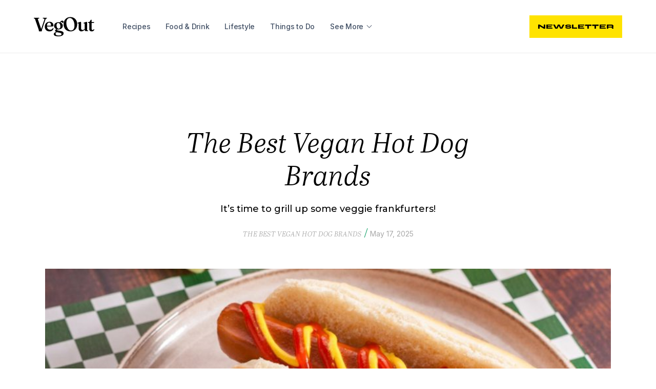

--- FILE ---
content_type: text/html; charset=UTF-8
request_url: https://vegoutmag.com/food-and-drink/best-vegan-hot-dog-brands/
body_size: 20729
content:

	<!doctype html>
<html lang="en-US"  class="no-js" dir="ltr">
<head>
	<meta http-equiv="X-UA-Compatible" content="IE=edge" /> 
	<meta charset="UTF-8">

	<!-- Preload -->
	<link rel="preload" href="https://vegoutmag.com/wp-content/themes/vegout-child/dist/main.js?last-modification=1749043961"  as="script">
	<!-- <link rel="preload" href="https://vegoutmag.com/wp-content/themes/vegout-child/dist/main.css?last-modification=1749043961" as="style"> -->
	<link rel="preload" href="https://vegoutmag.com/wp-content/themes/vegout-child/dist/custom.css?last-modification=1749043953" as="style">
	<link rel="preload" href="" as="style">

	<meta name='webgains-site-verification' content='8njxckso' />

	<link rel="preconnect" href="https://www.google-analytics.com">
	<link rel="preload" href="https://cdnjs.cloudflare.com/polyfill/v3/polyfill.min.js?callback=polyfillLoaded&features=IntersectionObserver%2CPromise%2Cfetch%2CIntersectionObserverEntry%2CElement.prototype.closest%2CArray.prototype.includes%2CNodeList.prototype.forEach%2Cfetch%2CCustomEvent%2CElement.prototype.classList%2CElement.prototype.remove%2CArray.from" as="script">

	<link rel="preload" href="https://vegoutmag.com/wp-content/themes/vegout-child/dist/fonts/poppins-v15-latin-regular.woff2" as="font" type="font/woff2" crossorigin="anonymous">
	<link rel="preload" href="https://vegoutmag.com/wp-content/themes/vegout-child/dist/fonts/poppins-v15-latin-800.woff2" as="font" type="font/woff2" crossorigin="anonymous">
	<link rel="preload" href="https://vegoutmag.com/wp-content/themes/vegout-child/dist/fonts/pt-serif-v12-latin-700.woff2" as="font" type="font/woff2" crossorigin="anonymous">
	<link rel="preload" href="https://vegoutmag.com/wp-content/themes/vegout-child/dist/fonts/poppins-v15-latin-300.woff2" as="font" type="font/woff2" crossorigin="anonymous">
	<link rel="preload" href="https://vegoutmag.com/wp-content/themes/vegout-child/dist/fonts/poppins-v15-latin-500.woff2" as="font" type="font/woff2" crossorigin="anonymous">
	<link rel="preload" href="https://vegoutmag.com/wp-content/themes/vegout-child/dist/fonts/poppins-v15-latin-700.woff2" as="font" type="font/woff2" crossorigin="anonymous">
	<link rel="preload" href="https://vegoutmag.com/wp-content/themes/vegout-child/dist/fonts/icomoon.woff2" as="font" type="font/woff2" crossorigin="anonymous">

		<script src="https://kit.fontawesome.com/862ba61753.js" data-search-pseudo-elements=""  crossorigin="anonymous"></script>



	<!-- WP -->
	<meta name='robots' content='index, follow, max-image-preview:large, max-snippet:-1, max-video-preview:-1' />

	<!-- This site is optimized with the Yoast SEO Premium plugin v25.9 (Yoast SEO v26.8) - https://yoast.com/product/yoast-seo-premium-wordpress/ -->
	<title>The Best Vegan Hot Dog Brands</title>
	<meta name="description" content="Whether you’re looking for something protein-packed or Italian-flavored, you will find it on our list of the best vegan hot dog brands." />
	<link rel="canonical" href="https://vegoutmag.com/food-and-drink/best-vegan-hot-dog-brands/" />
	<meta property="og:locale" content="en_US" />
	<meta property="og:type" content="article" />
	<meta property="og:title" content="The Best Vegan Hot Dog Brands" />
	<meta property="og:description" content="Whether you’re looking for something protein-packed or Italian-flavored, you will find it on our list of the best vegan hot dog brands." />
	<meta property="og:url" content="https://vegoutmag.com/food-and-drink/best-vegan-hot-dog-brands/" />
	<meta property="og:site_name" content="VegOut" />
	<meta property="article:publisher" content="https://www.facebook.com/vegoutlosangeles/" />
	<meta property="article:modified_time" content="2025-05-17T13:05:38+00:00" />
	<meta property="og:image" content="https://vegoutmag.com/wp-content/uploads/2024/06/feature-15.jpg" />
	<meta property="og:image:width" content="1600" />
	<meta property="og:image:height" content="838" />
	<meta property="og:image:type" content="image/jpeg" />
	<meta name="twitter:card" content="summary_large_image" />
	<meta name="twitter:site" content="@vegoutla" />
	<meta name="twitter:label1" content="Est. reading time" />
	<meta name="twitter:data1" content="5 minutes" />
	<script type="application/ld+json" class="yoast-schema-graph">{"@context":"https://schema.org","@graph":[{"@type":"WebPage","@id":"https://vegoutmag.com/food-and-drink/best-vegan-hot-dog-brands/","url":"https://vegoutmag.com/food-and-drink/best-vegan-hot-dog-brands/","name":"The Best Vegan Hot Dog Brands","isPartOf":{"@id":"https://vegoutmag.com/#website"},"primaryImageOfPage":{"@id":"https://vegoutmag.com/food-and-drink/best-vegan-hot-dog-brands/#primaryimage"},"image":{"@id":"https://vegoutmag.com/food-and-drink/best-vegan-hot-dog-brands/#primaryimage"},"thumbnailUrl":"https://vegoutmag.com/wp-content/uploads/2024/06/feature-15.jpg","datePublished":"2025-05-17T10:28:36+00:00","dateModified":"2025-05-17T13:05:38+00:00","description":"Whether you’re looking for something protein-packed or Italian-flavored, you will find it on our list of the best vegan hot dog brands.","breadcrumb":{"@id":"https://vegoutmag.com/food-and-drink/best-vegan-hot-dog-brands/#breadcrumb"},"inLanguage":"en-US","potentialAction":[{"@type":"ReadAction","target":["https://vegoutmag.com/food-and-drink/best-vegan-hot-dog-brands/"]}]},{"@type":"ImageObject","inLanguage":"en-US","@id":"https://vegoutmag.com/food-and-drink/best-vegan-hot-dog-brands/#primaryimage","url":"https://vegoutmag.com/wp-content/uploads/2024/06/feature-15.jpg","contentUrl":"https://vegoutmag.com/wp-content/uploads/2024/06/feature-15.jpg","width":1600,"height":838,"caption":"Courtesy of Better Balance"},{"@type":"BreadcrumbList","@id":"https://vegoutmag.com/food-and-drink/best-vegan-hot-dog-brands/#breadcrumb","itemListElement":[{"@type":"ListItem","position":1,"name":"Home","item":"https://vegoutmag.com/"},{"@type":"ListItem","position":2,"name":"Food & Drink","item":"https://vegoutmag.com/food-and-drink/"},{"@type":"ListItem","position":3,"name":"The Best Vegan Hot Dog Brands"}]},{"@type":"WebSite","@id":"https://vegoutmag.com/#website","url":"https://vegoutmag.com/","name":"VegOut","description":"The premier digital destination for conscious living.","publisher":{"@id":"https://vegoutmag.com/#organization"},"potentialAction":[{"@type":"SearchAction","target":{"@type":"EntryPoint","urlTemplate":"https://vegoutmag.com/?s={search_term_string}"},"query-input":{"@type":"PropertyValueSpecification","valueRequired":true,"valueName":"search_term_string"}}],"inLanguage":"en-US"},{"@type":"Organization","@id":"https://vegoutmag.com/#organization","name":"VegOut","url":"https://vegoutmag.com/","logo":{"@type":"ImageObject","inLanguage":"en-US","@id":"https://vegoutmag.com/#/schema/logo/image/","url":"https://vegoutmag.com/wp-content/uploads/2021/03/VegOutMedia.jpg","contentUrl":"https://vegoutmag.com/wp-content/uploads/2021/03/VegOutMedia.jpg","width":500,"height":266,"caption":"VegOut"},"image":{"@id":"https://vegoutmag.com/#/schema/logo/image/"},"sameAs":["https://www.facebook.com/vegoutlosangeles/","https://x.com/vegoutla","https://www.instagram.com/vegoutlosangeles/","https://www.linkedin.com/company/vegout-media/"]}]}</script>
	<!-- / Yoast SEO Premium plugin. -->


<link rel='dns-prefetch' href='//scripts.pubnation.com' />
<link rel='dns-prefetch' href='//plausible.io' />
<!-- vegoutmag.com is managing ads with Advanced Ads 2.0.16 – https://wpadvancedads.com/ --><script id="vegou-ready">
			window.advanced_ads_ready=function(e,a){a=a||"complete";var d=function(e){return"interactive"===a?"loading"!==e:"complete"===e};d(document.readyState)?e():document.addEventListener("readystatechange",(function(a){d(a.target.readyState)&&e()}),{once:"interactive"===a})},window.advanced_ads_ready_queue=window.advanced_ads_ready_queue||[];		</script>
		<style id='wp-img-auto-sizes-contain-inline-css' type='text/css'>
img:is([sizes=auto i],[sizes^="auto," i]){contain-intrinsic-size:3000px 1500px}
/*# sourceURL=wp-img-auto-sizes-contain-inline-css */
</style>
<style id='classic-theme-styles-inline-css' type='text/css'>
/*! This file is auto-generated */
.wp-block-button__link{color:#fff;background-color:#32373c;border-radius:9999px;box-shadow:none;text-decoration:none;padding:calc(.667em + 2px) calc(1.333em + 2px);font-size:1.125em}.wp-block-file__button{background:#32373c;color:#fff;text-decoration:none}
/*# sourceURL=/wp-includes/css/classic-themes.min.css */
</style>
<script type="text/javascript" defer data-domain='vegoutmag.com' data-api='https://plausible.io/api/event' data-cfasync='false' src="https://plausible.io/js/plausible.outbound-links.file-downloads.pageview-props.js?ver=2.5.0" id="plausible-analytics-js"></script>
<script type="text/javascript" id="plausible-analytics-js-after">
/* <![CDATA[ */
window.plausible = window.plausible || function() { (window.plausible.q = window.plausible.q || []).push(arguments) }
//# sourceURL=plausible-analytics-js-after
/* ]]> */
</script>
<script type="text/javascript" id="plausible-form-submit-integration-js-extra">
/* <![CDATA[ */
var plausible_analytics_i18n = {"form_completions":"WP Form Completions"};
//# sourceURL=plausible-form-submit-integration-js-extra
/* ]]> */
</script>
<script type="text/javascript" src="https://vegoutmag.com/wp-content/plugins/plausible-analytics/assets/dist/js/plausible-form-submit-integration.js?ver=1768643192" id="plausible-form-submit-integration-js"></script>
<script type="text/javascript" async="async" fetchpriority="high" data-noptimize="1" data-cfasync="false" src="https://scripts.pubnation.com/tags/vegout-mag.js?ver=6.9" id="mv-script-wrapper-js"></script>
<script type="text/javascript" src="https://vegoutmag.com/wp-includes/js/jquery/jquery.min.js?ver=3.7.1" id="jquery-core-js"></script>
<script type="text/javascript" src="https://vegoutmag.com/wp-includes/js/jquery/jquery-migrate.min.js?ver=3.4.1" id="jquery-migrate-js"></script>
<script type="text/javascript" id="advanced-ads-advanced-js-js-extra">
/* <![CDATA[ */
var advads_options = {"blog_id":"1","privacy":{"enabled":false,"state":"not_needed"}};
//# sourceURL=advanced-ads-advanced-js-js-extra
/* ]]> */
</script>
<script type="text/javascript" src="https://vegoutmag.com/wp-content/plugins/advanced-ads/public/assets/js/advanced.min.js?ver=2.0.16" id="advanced-ads-advanced-js-js"></script>
<script type="text/javascript" id="advanced_ads_pro/visitor_conditions-js-extra">
/* <![CDATA[ */
var advanced_ads_pro_visitor_conditions = {"referrer_cookie_name":"advanced_ads_pro_visitor_referrer","referrer_exdays":"365","page_impr_cookie_name":"advanced_ads_page_impressions","page_impr_exdays":"3650"};
//# sourceURL=advanced_ads_pro%2Fvisitor_conditions-js-extra
/* ]]> */
</script>
<script type="text/javascript" src="https://vegoutmag.com/wp-content/plugins/advanced-ads-pro/modules/advanced-visitor-conditions/inc/conditions.min.js?ver=3.0.4" id="advanced_ads_pro/visitor_conditions-js"></script>
<link rel="https://api.w.org/" href="https://vegoutmag.com/wp-json/" /><link rel="alternate" title="JSON" type="application/json" href="https://vegoutmag.com/wp-json/wp/v2/fooddrink/19098" />  <script src="https://cdn.onesignal.com/sdks/web/v16/OneSignalSDK.page.js" defer></script>
  <script>
          window.OneSignalDeferred = window.OneSignalDeferred || [];
          OneSignalDeferred.push(async function(OneSignal) {
            await OneSignal.init({
              appId: "0157fe9d-a73b-491a-9994-ca476bd5ae01",
              serviceWorkerOverrideForTypical: true,
              path: "https://vegoutmag.com/wp-content/plugins/onesignal-free-web-push-notifications/sdk_files/",
              serviceWorkerParam: { scope: "/wp-content/plugins/onesignal-free-web-push-notifications/sdk_files/push/onesignal/" },
              serviceWorkerPath: "OneSignalSDKWorker.js",
            });
          });

          // Unregister the legacy OneSignal service worker to prevent scope conflicts
          if (navigator.serviceWorker) {
            navigator.serviceWorker.getRegistrations().then((registrations) => {
              // Iterate through all registered service workers
              registrations.forEach((registration) => {
                // Check the script URL to identify the specific service worker
                if (registration.active && registration.active.scriptURL.includes('OneSignalSDKWorker.js.php')) {
                  // Unregister the service worker
                  registration.unregister().then((success) => {
                    if (success) {
                      console.log('OneSignalSW: Successfully unregistered:', registration.active.scriptURL);
                    } else {
                      console.log('OneSignalSW: Failed to unregister:', registration.active.scriptURL);
                    }
                  });
                }
              });
            }).catch((error) => {
              console.error('Error fetching service worker registrations:', error);
            });
        }
        </script>
<style>
		.bb_single_post_featured_top img {
			object-position: top !important;
		}
		
		.bb_single_post_featured_bottom img {
			object-position: bottom !important;
		}
		
		body.single-post .single-post-content iframe {
			margin: 0 auto 20px!important;
		}
	</style><script type="text/javascript">
		var advadsCfpQueue = [];
		var advadsCfpAd = function( adID ){
			if ( 'undefined' == typeof advadsProCfp ) { advadsCfpQueue.push( adID ) } else { advadsProCfp.addElement( adID ) }
		};
		</script>
		<!-- Google tag (gtag.js) -->
<script async src="https://www.googletagmanager.com/gtag/js?id=G-XN5M6XNVHW"></script>
<script>
  window.dataLayer = window.dataLayer || [];
  function gtag(){dataLayer.push(arguments);}
  gtag('js', new Date());

  gtag('config', 'G-XN5M6XNVHW');
</script>

<script data-grow-initializer="">!(function(){window.growMe||((window.growMe=function(e){window.growMe._.push(e);}),(window.growMe._=[]));var e=document.createElement("script");(e.type="text/javascript"),(e.src="https://faves.grow.me/main.js"),(e.defer=!0),e.setAttribute("data-grow-faves-site-id","U2l0ZTo3MzQzMzE4Zi1hMjFhLTQ5ZjEtOTU2NC04MmZkOGQzMGU3N2I=");var t=document.getElementsByTagName("script")[0];t.parentNode.insertBefore(e,t);})();</script><link rel="icon" href="https://vegoutmag.com/wp-content/uploads/2024/12/cropped-favicon-no-bg-32x32.png" sizes="32x32" />
<link rel="icon" href="https://vegoutmag.com/wp-content/uploads/2024/12/cropped-favicon-no-bg-192x192.png" sizes="192x192" />
<link rel="apple-touch-icon" href="https://vegoutmag.com/wp-content/uploads/2024/12/cropped-favicon-no-bg-180x180.png" />
<meta name="msapplication-TileImage" content="https://vegoutmag.com/wp-content/uploads/2024/12/cropped-favicon-no-bg-270x270.png" />
		<style type="text/css" id="wp-custom-css">
			iframe[src*="youtube.com"],
iframe[src*="youtu.be"],
iframe[src*="youtube-nocookie.com"] {
    width: 100%;
    height: auto;
    aspect-ratio: 16 / 9;
}

body.home .row .ajax-load-more-wrap {
	padding-left: 0;
	padding-right: 0;
}

iframe {
	max-width: 100%;
}

body .grecaptcha-badge {
	visibility: hidden;
}

body .article-content .desc.d-lg-none {
	margin-top: 1.5rem
}

body .article-content {
		padding-left: 0;
}

body.single p, body.single li {
	font-size: .75rem;
}

body .brbr_related_stories {
    background: rgba(0, 0, 0, 0.05);
    padding: 40px;
    margin: 40px 0;
}
body .brbr_related_stories h3 {
    margin: 0 0 10px;
}
body .brbr_related_stories ul {
    padding-left: 0 !important;
    list-style-position: outside;
    margin: 0 0 0 20px;
}
body .brbr_related_stories ul li {
    padding: 14px 0;
    position: relative;
}
body .brbr_related_stories ul li:not(:last-of-type):after {
    content: '';
    display: block;
    position: absolute;
    left: -20px;
    bottom: 0;
    width: calc(100% + 20px);
    height: 1px;
    background-color: rgb(128 128 128 / .5);
}

@media (max-width: 400px) {
	body .brbr_related_stories {
		padding: 24px;
	}
}


#st-2 .st-toggle {
	display:none !important;
}

footer .right-area,
.footer .right-area {
    border: none !important;
}

.formkit-form[data-uid="c7008c0dc0"] {
    border: none !important;
}

body > footer > div > div > div.col.right-area > form > div:nth-child(2) > div.formkit-header > h2 {
	margin-top: 0;
	margin-bottom: 0;
	font-weight:600;
}

body > footer > div > div > div.col.right-area > form > div:nth-child(2) > div.formkit-subheader > p {
	line-height:1.3;
		font-size: 0.6rem;
}

/* Form specific */

@media (min-width: 1129px) and (max-width: 1199px) {
  .formkit-form[data-uid="6507e9a9d3"] [data-style="clean"] {
    padding: 0 !important;
  }

  .formkit-form[data-uid="6507e9a9d3"] .formkit-button > span,
  .formkit-form[data-uid="6507e9a9d3"] .formkit-submit > span {
    padding: 5px 24px;
  }

  .formkit-form[data-uid="6507e9a9d3"] {
    max-width: 100%;
  }
}		</style>
			<!-- ENDWP -->
	<link href="https://vegoutmag.com/" rel="home">
	<link type="text/plain" href="https://vegoutmag.com/humans.txt" rel="author">

	
	<meta name="referrer" content="no-referrer-when-downgrade">


	<!-- Favicon -->
	<link rel="apple-touch-icon" sizes="180x180" href="https://vegoutmag.com/wp-content/themes/vegout-child/dist/images/favicon/apple-touch-icon.png?last-modification=1749043957">
	<link rel="icon" type="image/png" sizes="32x32" href="https://vegoutmag.com/wp-content/themes/vegout-child/dist/images/favicon/favicon-32x32.png?last-modification=1749043958">
	<link rel="icon" type="image/png" sizes="16x16" href="https://vegoutmag.com/wp-content/themes/vegout-child/dist/images/favicon/favicon-16x16.png?last-modification=1749043957">
	<link rel="mask-icon" href="https://vegoutmag.com/wp-content/themes/vegout-child/dist/images/favicon/safari-pinned-tab.svg?last-modification=1749043958">
	<link rel="shortcut icon" href="https://vegoutmag.com/wp-content/themes/vegout-child/dist/images/favicon/favicon.ico?last-modification=1749043957">
	<meta name="apple-mobile-web-app-title" content="VegOut">
	<meta name="application-name" content="VegOut">
	<meta name="msapplication-TileColor" content="#17a16a">
	<meta name="theme-color" content="#17a16a">
	<link rel="manifest" href="https://vegoutmag.com/wp-content/themes/vegout-child/dist/images/favicon/site.webmanifest?last-modification=1749043958">
	<meta name="msapplication-config" content="https://vegoutmag.com/wp-content/themes/vegout-child/dist/images/favicon/browserconfig.xml?last-modification=1749043957">

	<!-- Ajax Url -->
	<script>
		var ajaxurl = 'https://vegoutmag.com/wp-admin/admin-ajax.php';
	</script>


	<!-- InView & JS -->
	<script>
		var htmlEl = document.documentElement;
		htmlEl.classList.remove('no-js');
		htmlEl.classList.add('js');
		htmlEl.classList.add( ('IntersectionObserver' in window) ? 'inview' : 'no-inview' ); 
		window.polyfill = false;
		function polyfillLoaded() {
			window.polyfill = true;
		}
	</script>
	<style>
		.bg-secondary h3.underline {border-color:var(--headline-color);}
	</style>

	<!-- Responsive -->
	<meta name="HandheldFriendly" content="true">
	<meta name="viewport" content="width=device-width, initial-scale=1">
	<meta name="apple-mobile-web-app-status-bar-style" content="default">
	<meta name="mobile-web-app-capable" content="yes">
	<meta name="format-detection" content="telephone=no">
	<meta name="apple-mobile-web-app-capable" content="yes">

	<!--Load ressources -->
	<!-- <link rel="stylesheet" href="https://vegoutmag.com/wp-content/themes/vegout-child/dist/main.css?last-modification=1749043961"> -->
	<link rel="stylesheet" href="https://vegoutmag.com/wp-content/themes/vegout-child/dist/custom.css?last-modification=1749043953">
	<link rel="stylesheet" href="https://vegoutmag.com/wp-content/themes/vegout-child/css/production.css?v=1.8.4">
   
	<!-- Meta Pixel Code -->
<script>
!function(f,b,e,v,n,t,s)
{if(f.fbq)return;n=f.fbq=function(){n.callMethod?
n.callMethod.apply(n,arguments):n.queue.push(arguments)};
if(!f._fbq)f._fbq=n;n.push=n;n.loaded=!0;n.version='2.0';
n.queue=[];t=b.createElement(e);t.async=!0;
t.src=v;s=b.getElementsByTagName(e)[0];
s.parentNode.insertBefore(t,s)}(window, document,'script',
'https://connect.facebook.net/en_US/fbevents.js');
fbq('init', '823452345367231');
fbq('track', 'PageView');
</script>
<noscript><img height="1" width="1" style="display:none"
src="https://www.facebook.com/tr?id=823452345367231&ev=PageView&noscript=1"
/></noscript>
<!-- End Meta Pixel Code -->

<!-- Google tag (gtag.js) -->
<script async src="https://www.googletagmanager.com/gtag/js?id=AW-11394704302"></script>
<script>
	window.dataLayer = window.dataLayer || [];
	function gtag(){dataLayer.push(arguments);}
	gtag('js', new Date());

	gtag('config', 'AW-11394704302');
</script>

<!-- Event snippet for Purchase conversion page -->
<script>
	gtag('event', 'conversion', {
		'send_to': 'AW-11394704302/cWwECK7Wl_IYEK7Htbkq',
		'transaction_id': ''
	});
</script>

<style>
	@media (min-width: 768px) {
	h4, .h4, .page__content h4, .page__content .h4 {
		font-size: .875rem;
	}
	h3, .h3, .page__content h3, .page__content .h3 {
		font-size: 1.15rem;
	}
	h2, .h2, .page__content h2, .page__content .h2 {
		font-size: 1.45rem;
	}
}
h1, .h1, .page__content h1, .page__content .h1, h2, .h2, .page__content h2, .page__content .h2, h3, .h3, .page__content h3, .page__content .h3, h4, .h4, .page__content h4, .page__content .h4, h5, .h5, .page__content h5, .page__content .h5, h6, .h6, .page__content h6, .page__content .h6 {
	
margin-top:1.5em;    
}
</style>




	<!--[if lt IE 9]>
		<script src="https://cdnjs.cloudflare.com/ajax/libs/html5shiv/3.7.3/html5shiv.min.js"></script>
	<![endif]-->
	
<!--   <script type='text/javascript' src='https://platform-api.sharethis.com/js/sharethis.js#property=64e4c096f1d74c00123ce538&product=sop' async='async'></script> -->


<style id='global-styles-inline-css' type='text/css'>
:root{--wp--preset--aspect-ratio--square: 1;--wp--preset--aspect-ratio--4-3: 4/3;--wp--preset--aspect-ratio--3-4: 3/4;--wp--preset--aspect-ratio--3-2: 3/2;--wp--preset--aspect-ratio--2-3: 2/3;--wp--preset--aspect-ratio--16-9: 16/9;--wp--preset--aspect-ratio--9-16: 9/16;--wp--preset--color--black: #000000;--wp--preset--color--cyan-bluish-gray: #abb8c3;--wp--preset--color--white: #ffffff;--wp--preset--color--pale-pink: #f78da7;--wp--preset--color--vivid-red: #cf2e2e;--wp--preset--color--luminous-vivid-orange: #ff6900;--wp--preset--color--luminous-vivid-amber: #fcb900;--wp--preset--color--light-green-cyan: #7bdcb5;--wp--preset--color--vivid-green-cyan: #00d084;--wp--preset--color--pale-cyan-blue: #8ed1fc;--wp--preset--color--vivid-cyan-blue: #0693e3;--wp--preset--color--vivid-purple: #9b51e0;--wp--preset--gradient--vivid-cyan-blue-to-vivid-purple: linear-gradient(135deg,rgb(6,147,227) 0%,rgb(155,81,224) 100%);--wp--preset--gradient--light-green-cyan-to-vivid-green-cyan: linear-gradient(135deg,rgb(122,220,180) 0%,rgb(0,208,130) 100%);--wp--preset--gradient--luminous-vivid-amber-to-luminous-vivid-orange: linear-gradient(135deg,rgb(252,185,0) 0%,rgb(255,105,0) 100%);--wp--preset--gradient--luminous-vivid-orange-to-vivid-red: linear-gradient(135deg,rgb(255,105,0) 0%,rgb(207,46,46) 100%);--wp--preset--gradient--very-light-gray-to-cyan-bluish-gray: linear-gradient(135deg,rgb(238,238,238) 0%,rgb(169,184,195) 100%);--wp--preset--gradient--cool-to-warm-spectrum: linear-gradient(135deg,rgb(74,234,220) 0%,rgb(151,120,209) 20%,rgb(207,42,186) 40%,rgb(238,44,130) 60%,rgb(251,105,98) 80%,rgb(254,248,76) 100%);--wp--preset--gradient--blush-light-purple: linear-gradient(135deg,rgb(255,206,236) 0%,rgb(152,150,240) 100%);--wp--preset--gradient--blush-bordeaux: linear-gradient(135deg,rgb(254,205,165) 0%,rgb(254,45,45) 50%,rgb(107,0,62) 100%);--wp--preset--gradient--luminous-dusk: linear-gradient(135deg,rgb(255,203,112) 0%,rgb(199,81,192) 50%,rgb(65,88,208) 100%);--wp--preset--gradient--pale-ocean: linear-gradient(135deg,rgb(255,245,203) 0%,rgb(182,227,212) 50%,rgb(51,167,181) 100%);--wp--preset--gradient--electric-grass: linear-gradient(135deg,rgb(202,248,128) 0%,rgb(113,206,126) 100%);--wp--preset--gradient--midnight: linear-gradient(135deg,rgb(2,3,129) 0%,rgb(40,116,252) 100%);--wp--preset--font-size--small: 13px;--wp--preset--font-size--medium: 20px;--wp--preset--font-size--large: 36px;--wp--preset--font-size--x-large: 42px;--wp--preset--spacing--20: 0.44rem;--wp--preset--spacing--30: 0.67rem;--wp--preset--spacing--40: 1rem;--wp--preset--spacing--50: 1.5rem;--wp--preset--spacing--60: 2.25rem;--wp--preset--spacing--70: 3.38rem;--wp--preset--spacing--80: 5.06rem;--wp--preset--shadow--natural: 6px 6px 9px rgba(0, 0, 0, 0.2);--wp--preset--shadow--deep: 12px 12px 50px rgba(0, 0, 0, 0.4);--wp--preset--shadow--sharp: 6px 6px 0px rgba(0, 0, 0, 0.2);--wp--preset--shadow--outlined: 6px 6px 0px -3px rgb(255, 255, 255), 6px 6px rgb(0, 0, 0);--wp--preset--shadow--crisp: 6px 6px 0px rgb(0, 0, 0);}:where(.is-layout-flex){gap: 0.5em;}:where(.is-layout-grid){gap: 0.5em;}body .is-layout-flex{display: flex;}.is-layout-flex{flex-wrap: wrap;align-items: center;}.is-layout-flex > :is(*, div){margin: 0;}body .is-layout-grid{display: grid;}.is-layout-grid > :is(*, div){margin: 0;}:where(.wp-block-columns.is-layout-flex){gap: 2em;}:where(.wp-block-columns.is-layout-grid){gap: 2em;}:where(.wp-block-post-template.is-layout-flex){gap: 1.25em;}:where(.wp-block-post-template.is-layout-grid){gap: 1.25em;}.has-black-color{color: var(--wp--preset--color--black) !important;}.has-cyan-bluish-gray-color{color: var(--wp--preset--color--cyan-bluish-gray) !important;}.has-white-color{color: var(--wp--preset--color--white) !important;}.has-pale-pink-color{color: var(--wp--preset--color--pale-pink) !important;}.has-vivid-red-color{color: var(--wp--preset--color--vivid-red) !important;}.has-luminous-vivid-orange-color{color: var(--wp--preset--color--luminous-vivid-orange) !important;}.has-luminous-vivid-amber-color{color: var(--wp--preset--color--luminous-vivid-amber) !important;}.has-light-green-cyan-color{color: var(--wp--preset--color--light-green-cyan) !important;}.has-vivid-green-cyan-color{color: var(--wp--preset--color--vivid-green-cyan) !important;}.has-pale-cyan-blue-color{color: var(--wp--preset--color--pale-cyan-blue) !important;}.has-vivid-cyan-blue-color{color: var(--wp--preset--color--vivid-cyan-blue) !important;}.has-vivid-purple-color{color: var(--wp--preset--color--vivid-purple) !important;}.has-black-background-color{background-color: var(--wp--preset--color--black) !important;}.has-cyan-bluish-gray-background-color{background-color: var(--wp--preset--color--cyan-bluish-gray) !important;}.has-white-background-color{background-color: var(--wp--preset--color--white) !important;}.has-pale-pink-background-color{background-color: var(--wp--preset--color--pale-pink) !important;}.has-vivid-red-background-color{background-color: var(--wp--preset--color--vivid-red) !important;}.has-luminous-vivid-orange-background-color{background-color: var(--wp--preset--color--luminous-vivid-orange) !important;}.has-luminous-vivid-amber-background-color{background-color: var(--wp--preset--color--luminous-vivid-amber) !important;}.has-light-green-cyan-background-color{background-color: var(--wp--preset--color--light-green-cyan) !important;}.has-vivid-green-cyan-background-color{background-color: var(--wp--preset--color--vivid-green-cyan) !important;}.has-pale-cyan-blue-background-color{background-color: var(--wp--preset--color--pale-cyan-blue) !important;}.has-vivid-cyan-blue-background-color{background-color: var(--wp--preset--color--vivid-cyan-blue) !important;}.has-vivid-purple-background-color{background-color: var(--wp--preset--color--vivid-purple) !important;}.has-black-border-color{border-color: var(--wp--preset--color--black) !important;}.has-cyan-bluish-gray-border-color{border-color: var(--wp--preset--color--cyan-bluish-gray) !important;}.has-white-border-color{border-color: var(--wp--preset--color--white) !important;}.has-pale-pink-border-color{border-color: var(--wp--preset--color--pale-pink) !important;}.has-vivid-red-border-color{border-color: var(--wp--preset--color--vivid-red) !important;}.has-luminous-vivid-orange-border-color{border-color: var(--wp--preset--color--luminous-vivid-orange) !important;}.has-luminous-vivid-amber-border-color{border-color: var(--wp--preset--color--luminous-vivid-amber) !important;}.has-light-green-cyan-border-color{border-color: var(--wp--preset--color--light-green-cyan) !important;}.has-vivid-green-cyan-border-color{border-color: var(--wp--preset--color--vivid-green-cyan) !important;}.has-pale-cyan-blue-border-color{border-color: var(--wp--preset--color--pale-cyan-blue) !important;}.has-vivid-cyan-blue-border-color{border-color: var(--wp--preset--color--vivid-cyan-blue) !important;}.has-vivid-purple-border-color{border-color: var(--wp--preset--color--vivid-purple) !important;}.has-vivid-cyan-blue-to-vivid-purple-gradient-background{background: var(--wp--preset--gradient--vivid-cyan-blue-to-vivid-purple) !important;}.has-light-green-cyan-to-vivid-green-cyan-gradient-background{background: var(--wp--preset--gradient--light-green-cyan-to-vivid-green-cyan) !important;}.has-luminous-vivid-amber-to-luminous-vivid-orange-gradient-background{background: var(--wp--preset--gradient--luminous-vivid-amber-to-luminous-vivid-orange) !important;}.has-luminous-vivid-orange-to-vivid-red-gradient-background{background: var(--wp--preset--gradient--luminous-vivid-orange-to-vivid-red) !important;}.has-very-light-gray-to-cyan-bluish-gray-gradient-background{background: var(--wp--preset--gradient--very-light-gray-to-cyan-bluish-gray) !important;}.has-cool-to-warm-spectrum-gradient-background{background: var(--wp--preset--gradient--cool-to-warm-spectrum) !important;}.has-blush-light-purple-gradient-background{background: var(--wp--preset--gradient--blush-light-purple) !important;}.has-blush-bordeaux-gradient-background{background: var(--wp--preset--gradient--blush-bordeaux) !important;}.has-luminous-dusk-gradient-background{background: var(--wp--preset--gradient--luminous-dusk) !important;}.has-pale-ocean-gradient-background{background: var(--wp--preset--gradient--pale-ocean) !important;}.has-electric-grass-gradient-background{background: var(--wp--preset--gradient--electric-grass) !important;}.has-midnight-gradient-background{background: var(--wp--preset--gradient--midnight) !important;}.has-small-font-size{font-size: var(--wp--preset--font-size--small) !important;}.has-medium-font-size{font-size: var(--wp--preset--font-size--medium) !important;}.has-large-font-size{font-size: var(--wp--preset--font-size--large) !important;}.has-x-large-font-size{font-size: var(--wp--preset--font-size--x-large) !important;}
/*# sourceURL=global-styles-inline-css */
</style>
</head>

<body  class="wp-singular fooddrink-template-default single single-fooddrink postid-19098 wp-theme-vegout-child aa-prefix-vegou-"  data-postid="19098">


    <a class="gotocontent sro" href="#mainContent">
        Go to the main content    </a>

    <!-- <a class="gotomenu" href="#mainMenu" data-router-disabled>
        <span class="burger">
            <span class="burger__medium"></span>
            <span class="burger__text" data-close="Close">
                Menu            </span>
        </span>
    </a> -->



       <header>

<div class="nav-top">
<!-- 	<div class="search-container d-flex align-items-center justify-content-center d-lg-none" id="searchFormUpper" style="width:100%;position:absolute;background:white;">
		<form class="main-form d-flex align-items-end" id="searchformNavUpper" method="get" action="https://vegoutmag.com/">
			<label class="sro" for="search">What are you looking for?</label>
			<input class="header__searchFormInput" id="search" type="text" name="s" placeholder="Search" value="">
			<button class="button button-alternate" type="submit" title="Search">Search</button>
		</form>
		<a  href="#" class="search-close" class="mb-0">
			<svg  style="stroke:black;opacity:1" xmlns="http://www.w3.org/2000/svg" width="20" viewBox="0 0 27.657 26.657">
				<g id="x" transform="translate(2.828 2.828)">
					<path id="Line_5_Copy" data-name="Line 5 Copy" d="M21,21,0,0" transform="translate(1)" fill="none" stroke-linecap="round" stroke-miterlimit="10" stroke-width="4"/>
					<path id="Line_5_Copy-2" data-name="Line 5 Copy" d="M0,21,21,0" fill="none" stroke-linecap="round" stroke-miterlimit="10" stroke-width="4"/>
				</g>
			</svg>
		</a>
	</div> -->
	<div class="container-xl">

		<div class="row  align-items-center gx-0 gx-lg-3">


			<div class="col-lg-auto col">
				<a class="primary-logo" href="https://vegoutmag.com/" title="Go back to the homepage">
					<picture>
						<source srcset="https://vegoutmag.com/wp-content/themes/vegout-child/dist/images/logo.svg 1x, https://vegoutmag.com/wp-content/themes/vegout-child/dist/images/logo.svg 2x" media="(max-width: 750px)">
							<img class="header__logoImage" src="https://vegoutmag.com/wp-content/themes/vegout-child/dist/images/logo.svg" srcset="https://vegoutmag.com/wp-content/themes/vegout-child/dist/images/logo.svg 1x, https://vegoutmag.com/wp-content/themes/vegout-child/dist/images/logo.svg 2x" alt="VegOut" width="150">
					</picture>
				</a>
			</div>
				<div class="col col-lg mainnav " id="mobile-menu">
					<div class="nav-wrapper">
						<div class="row justify-content-center nav-row">
							<nav class="col-12">
								<style>
								</style>

																<ul class="row align-items-center nav-menu d-inline-block d-lg-flex gx-0">
																													<li class="col-auto menu-item text-center d-none d-xl-block">
											<a href="https://vegoutmag.com/recipes/" data-filter-category="" class="">
												<span>Recipes</span></a>
											</li>
																																								<li class="col-auto menu-item text-center d-none d-xl-block">
											<a href="https://vegoutmag.com/food-and-drink/" data-filter-category="" class="">
												<span>Food &#038; Drink</span></a>
											</li>
																																								<li class="col-auto menu-item text-center d-none d-xl-block">
											<a href="https://vegoutmag.com/lifestyle/" data-filter-category="" class="">
												<span>Lifestyle</span></a>
											</li>
																																								<li class="col-auto menu-item text-center d-none d-xl-block">
											<a href="https://vegoutmag.com/things-to-do/" data-filter-category="" class="">
												<span>Things to Do</span></a>
											</li>
																																									<li class="col-auto menu-item text-center cities d-none d-xl-block" >
												<div class="dropdown">
													<a class="nav-subhead dropdown-title" href="#" role="button" id="seeMoreDropdown" data-bs-toggle="dropdown" aria-expanded="false">
														See More <svg class="ms-1" width="11" height="6" viewBox="0 0 10 6" fill="none" xmlns="http://www.w3.org/2000/svg"><path d="M0 0.6125L4.9525 5.565L9.905 0.6125L9.28375 0L4.9525 4.33125L0.62125 0L0 0.6125Z" fill="currentColor"/></svg>
													</a>
													<div class="dropdown-menu" aria-labelledby="seeMoreDropdown">
																													<a class="dropdown-item" href="https://vegoutmag.com/travel/">Travel</a>
																													<a class="dropdown-item" href="https://vegoutmag.com/fashion-and-beauty/">Fashion and Beauty</a>
																													<a class="dropdown-item" href="https://vegoutmag.com/shopping/">Shopping</a>
																													<a class="dropdown-item" href="https://vegoutmag.com/news/">News</a>
																													<a class="dropdown-item" href="https://vegoutmag.com/latest-articles/">Latest Articles</a>
																											</div>
												</div>
											</li>
																													</ul>
								
							</nav>

						</div>


					</div>
				</div>
				<div class="col-auto d-none d-xl-block">
					<div class="row justify-content-end">
						<div class="col-auto">
							<a href="https://vegoutmag.com/newsletter-signup/" style="display:inline-flex;align-items:center;font-size:12px" target="_blank" class="subscribe-icon button button-alternate">
								Newsletter							<!--	<svg version="1.1" id="Capa_1" xmlns="http://www.w3.org/2000/svg" xmlns:xlink="http://www.w3.org/1999/xlink" x="0px" y="0px"
								viewBox="0 0 66.3 29.3" style="enable-background:new 0 0 66.3 29.3;" xml:space="preserve">
								<style type="text/css">
									#Capa_1 {    margin-left: 10px;}
									#Capa_1 * {fill:black;stroke:none !important}
								</style>
								<g>
									<g>
										<path d="M66.3,1.2c0-0.3-0.1-0.6-0.4-0.8C65.7,0.1,65.4,0,65.1,0H52.5c0,0,0,0,0,0L24.4,0c-0.7,0-1.2,0.5-1.2,1.2l0,26.9
										c0,0.7,0.5,1.2,1.2,1.2l40.7,0c0.3,0,0.6-0.1,0.8-0.4c0.2-0.2,0.4-0.5,0.4-0.8L66.3,1.2z M49.4,2.4C49.4,2.4,49.4,2.4,49.4,2.4
										l12.5,0L47,17.2c-1.2,1.2-3.2,1.2-4.5,0L27.6,2.4L49.4,2.4z M25.6,3.7l10.8,10.8L25.6,25.3L25.6,3.7z M27.3,26.9l10.8-10.8
										l2.8,2.8c2.2,2.2,5.7,2.2,7.9,0l2.8-2.8l10.8,10.8L27.3,26.9z M53.1,14.5L63.9,3.7l0,21.5L53.1,14.5z"/>
										<g>
											<g>
												<path d="M18,22.2H1.2c-0.7,0-1.2,0.5-1.2,1.2s0.5,1.2,1.2,1.2H18c0.7,0,1.2-0.5,1.2-1.2S18.7,22.2,18,22.2z"/>
											</g>
										</g>
										<g>
											<g>
												<path d="M18,13.5H6c-0.7,0-1.2,0.5-1.2,1.2s0.5,1.2,1.2,1.2H18c0.7,0,1.2-0.5,1.2-1.2S18.7,13.5,18,13.5z"/>
											</g>
										</g>
										<g>
											<g>
												<path d="M18,4.8h-7.3c-0.7,0-1.2,0.5-1.2,1.2s0.5,1.2,1.2,1.2H18c0.7,0,1.2-0.5,1.2-1.2S18.7,4.8,18,4.8z"/>
											</g>
										</g>
									</g>
								</g>
							</svg> -->
						</a>
					</div>
				</div>
			</div>
			<div class="col-lg-auto col-2 d-flex d-xl-none justify-content-end">
				<a class="" href="#" id="openNav">
					<div class="subMenu">
						<div></div>
						<div></div>
					</div>
				</a>
			</div>
<!-- 			<div class="col-1 nav-actions d-lg-none">
				<div class="row align-items-center g-2">
					<div class="col-auto">
						<a href="#" class="search-trigger active" style="position:relative" data-target="searchFormUpper">
							
<svg width="27px" height="27px" viewBox="0 0 27 27" version="1.1" xmlns="http://www.w3.org/2000/svg" xmlns:xlink="http://www.w3.org/1999/xlink">
	<title>icon/search</title>
	<g id="Symbols" stroke="none" stroke-width="1" fill="none" fill-rule="evenodd" stroke-opacity="0.55">
		<g id="nav" transform="translate(-1244.000000, -107.000000)" stroke="#000000" stroke-width="3">
			<g id="icon/search" transform="translate(1246.000000, 109.225907)">
				<path d="M7.7820174,15.5640348 C12.0799069,15.5640348 15.5640348,12.0799069 15.5640348,7.7820174 C15.5640348,3.48412787 12.0799069,0 7.7820174,0 C3.48412787,0 0,3.48412787 0,7.7820174 C0,12.0799069 3.48412787,15.5640348 7.7820174,15.5640348 Z M13.5,13.5 L23.7,23.7" id="Combined-Shape"></path>
			</g>
		</g>
	</g>
</svg>						</a>
					</div>
					

				</div>
			</div> -->
		</div>
	</div>
</div>
</header>

<div class="nav-flyout" style="transform:translateX(-110%)">

    <div class="row g-0 nav-header">
        <div class="col-12">
            <div class="">
                <div class="row g-0 justify-content-between align-items-center">
                    <div class="col-auto">
                        <a href="/" class="primary-logo">
                            <picture>
                        <source srcset="https://vegoutmag.com/wp-content/themes/vegout-child/dist/images/logo.svg 1x, https://vegoutmag.com/wp-content/themes/vegout-child/dist/images/logo.svg 2x" media="(max-width: 750px)">
                        <img class="header__logoImage" src="https://vegoutmag.com/wp-content/themes/vegout-child/dist/images/logo.svg" srcset="https://vegoutmag.com/wp-content/themes/vegout-child/dist/images/logo.svg 1x, https://vegoutmag.com/wp-content/themes/vegout-child/dist/images/logo.svg 2x" alt="VegOut" width="150">
                    </picture>
                            </a>
                        </div>
                        <div class="col-auto">
                            <div class="close" id="sideNavClose">

                            </div>

                        </div>

                    </div>
                </div>
            </div>


            
        </div>
        <div class="row g-0 nav-header-area">
            <div class="col-12">
                <div class="nav-area">
                    <div class="nav-area-container">
                        <div class="row">
                            <div class="col-12">
                                <div class="divider">CATEGORIES</div>
                            </div>
                        </div>
                        <div class="row">
                            <div class="col-12">
                                <ul class="p-0">
                                                                                                                        <li >
                                                <a class="" href="https://vegoutmag.com/recipes/">
                                                    <span>Recipes</span></a>
                                            </li>
                                                                                    <li >
                                                <a class="" href="https://vegoutmag.com/food-and-drink/">
                                                    <span>Food &#038; Drink</span></a>
                                            </li>
                                                                                    <li >
                                                <a class="" href="https://vegoutmag.com/lifestyle/">
                                                    <span>Lifestyle</span></a>
                                            </li>
                                                                                    <li >
                                                <a class="" href="https://vegoutmag.com/things-to-do/">
                                                    <span>Things to Do</span></a>
                                            </li>
                                                                                    <li >
                                                <a class="" href="https://vegoutmag.com/travel/">
                                                    <span>Travel</span></a>
                                            </li>
                                                                                    <li >
                                                <a class="" href="https://vegoutmag.com/fashion-and-beauty/">
                                                    <span>Fashion and Beauty</span></a>
                                            </li>
                                                                                    <li >
                                                <a class="" href="https://vegoutmag.com/shopping/">
                                                    <span>Shopping</span></a>
                                            </li>
                                                                                    <li >
                                                <a class="" href="https://vegoutmag.com/news/">
                                                    <span>News</span></a>
                                            </li>
                                                                                    <li >
                                                <a class="" href="https://vegoutmag.com/latest-articles/">
                                                    <span>Latest Articles</span></a>
                                            </li>
                                                                                                            </ul>
                            </div>
                        </div>
                        <div class="row mt-4">
                            <div class="col-12">
                                <div class="divider">THE COMPANY</div>
                            </div>
                        </div>
                        <div class="row">
                            <div class="col-12">
                                <ul class="p-0">
                                                                                                                        <li >
                                                <a class="" href="https://vegoutmag.com/about-us/">
                                                    <span>About Us</span></a>
                                            </li>
                                                                                    <li >
                                                <a class="" href="https://vegoutmag.com/advertise/">
                                                    <span>Advertise</span></a>
                                            </li>
                                                                                    <li >
                                                <a class="" href="https://vegoutmag.com/meet-the-team/">
                                                    <span>Meet the Team</span></a>
                                            </li>
                                                                                    <li >
                                                <a class="" href="https://vegoutmag.com/editorial-policy/">
                                                    <span>Editorial Policy</span></a>
                                            </li>
                                                                                    <li >
                                                <a class="" href="https://vegoutmag.com/contact-us/">
                                                    <span>Contact Us</span></a>
                                            </li>
                                                                                                            </ul>
                            </div>
                        </div>
                            
                            <div class="row g-0">
                                <div class="col-12 text-center">
                                    

                                        <div class="row justify-content-center social">
                                            
                                            
                                                                        <div class="col-auto">
                                        <a  href="https://www.instagram.com/vegoutmagazine/" target="_blank" rel="noopener"><i class="fab fa-instagram" aria-hidden="true"></i>
                                        </a>
                                    </div>
                                                
                                                                        <div class="col-auto">
                                        <a  href="https://www.facebook.com/vegoutmag/" target="_blank" rel="noopener"><i class="fab fa-facebook" aria-hidden="true"></i>
                                        </a>
                                    </div>
                                                
                                                                        <div class="col-auto">
                                        <a  href="https://twitter.com/vegoutmagazine" target="_blank" rel="noopener"><i class="fab fa-x-twitter" aria-hidden="true"></i>
                                        </a>
                                    </div>
                                                
                                                                        <div class="col-auto">
                                        <a  href="https://www.tiktok.com/@vegoutmag?lang=en" target="_blank" rel="noopener"><i class="fab fa-tiktok" aria-hidden="true"></i>
                                        </a>
                                    </div>
                                                                                            </div>


                                        
                                    </div>
                                </div>
                                
                        
                            </div>
                        </div>
                    </div>
                </div>
            </div>
        </div>
<div class="navOverlay"></div>        
        <main>
           <!-- <div class="btn-container">
            <a class="subscribeButton btn btn--green" href="https://ezsubscription.com/veg/subscribe" target="_blank" title="Products - VegOut" data-router-disabled>
                <span class="btn__inside">Subscribe</span>
            </a>
            <a class="subscribeButton btn btn--green btn--green--second" href="https://vegoutmag.com/shops/" target="_self" title="Where to Buy - VegOut" data-router-disabled >
                <span class="btn__inside">Where to Buy</span>
            </a>
            </div> -->

	
 
<!-- SHEMEDIA ADS Responsive banner with expanded tiny banner -->

<style>

    div[id*="skm-boomerang"] {
    margin-left: -35px;
}


</style>

		<div class="builder-section home-intro section-padding-none">
			<div class="container">
				<div class="row text-lg-center justify-content-center align-items-center">
					<div class="col-12 col-lg-8 pt-lg-4">
						<h1 class="article-title">
							The Best Vegan Hot Dog Brands						</h1>
						<p class="desc d-none d-lg-block">It’s time to grill up some veggie frankfurters!</p>
						<div class="article-meta">
							<div class="row justify-content-center">
								<div class="col-12 col-lg-auto">
									<p>
										<a href="" class="author-name">The Best Vegan Hot Dog Brands</a>
										<span>/</span>
										<span class="date">
											May 17, 2025										</span>
									</p>
								</div>
							</div>
						</div>
					</div>
				</div>
				<div class="row justify-content-end mt-lg-4">
					<div class="col-12">
						<div class="article article-lg">
							<div class="article-img">

								<figure class="single__image">
									<img src="https://vegoutmag.com/wp-content/uploads/2024/06/feature-15-859x450.jpg" srcset="https://vegoutmag.com/wp-content/uploads/2024/06/feature-15-859x450.jpg 1x,https://vegoutmag.com/wp-content/uploads/2024/06/feature-15.jpg 2x" alt="Better Balance" width="866" height="428">

								</figure>
										<div class="tag-container d-lg-block">
			<div class="row gx-1">
			   				<div class="col-auto"><span class="tag">Food & Drink</span></div>
			  
		</div>
	</div>
  
							</div>
						</div>
					</div>
											<div class="col-auto">
							<p class="wp-caption-text caption" style="margin-bottom:0 !important;">
								Courtesy of Better Balance								      
							</p>
						</div>
					 



				</div>

			</div>   
		</div>
		<div class="builder-section section-padding-default section-padding-top-none article-content">
			<div class="container-md page__content">
				<div class="row">
					<div class="col-12">
						<div>
							<p class="desc d-lg-none">It’s time to grill up some veggie frankfurters!</p>

						</div>
						<div class="page__content mt-4">
							<p>An American classic, there’s no denying that the simple hot dog is a fan favorite. And ICYMI, it’s 2025, so there’s no need to choose an animal-based dog ever again! Made from vegetables, soybeans, peas, and wheat, your favorite plant-based brands are bringing out the grillable franks and you know we’ve got the scoop. Ready to take a bite into that iconic handheld? Check out our list of the best vegan hot dog brands on the market.</p>
<h2><a href="https://www.betterbalancefoods.com/" target="_blank" rel="noopener">Better Balance</a></h2>
<p>If you’re anything like us, hot dogs are a nostalgic nosh. Lucky for us all, the Better Dog from Better Balance is highly reminiscent of the hot dogs we grew up eating, only better. Free from both soy and gluten, Better Balance Plant-Based Hot Dogs are sourced from peas and packed with flavor! An inclusive and allergy-friendly choice, these franks are a tasty and thoughtful protein source to bring to your next neighborhood cookout. Plus, these dogs are free from preservatives, cholesterol, and GMOs. What’s not to love?</p>
<div id="attachment_50774" class="wp-captionalignnone" style="max-width: 1090px;"><img fetchpriority="high" decoding="async" class="size-full wp-image-50774" src="https://vegoutmag.com/wp-content/uploads/2024/06/Better-Balance.jpg" alt="Better Balance" width="1080" height="1080" srcset="https://vegoutmag.com/wp-content/uploads/2024/06/Better-Balance.jpg 1080w, https://vegoutmag.com/wp-content/uploads/2024/06/Better-Balance-300x300.jpg 300w, https://vegoutmag.com/wp-content/uploads/2024/06/Better-Balance-1024x1024.jpg 1024w, https://vegoutmag.com/wp-content/uploads/2024/06/Better-Balance-150x150.jpg 150w, https://vegoutmag.com/wp-content/uploads/2024/06/Better-Balance-768x768.jpg 768w, https://vegoutmag.com/wp-content/uploads/2024/06/Better-Balance-60x60.jpg 60w, https://vegoutmag.com/wp-content/uploads/2024/06/Better-Balance-350x350.jpg 350w, https://vegoutmag.com/wp-content/uploads/2024/06/Better-Balance-700x700.jpg 700w, https://vegoutmag.com/wp-content/uploads/2024/06/Better-Balance-495x495.jpg 495w, https://vegoutmag.com/wp-content/uploads/2024/06/Better-Balance-990x990.jpg 990w, https://vegoutmag.com/wp-content/uploads/2024/06/Better-Balance-500x500.jpg 500w, https://vegoutmag.com/wp-content/uploads/2024/06/Better-Balance-173x173.jpg 173w, https://vegoutmag.com/wp-content/uploads/2024/06/Better-Balance-346x346.jpg 346w, https://vegoutmag.com/wp-content/uploads/2024/06/Better-Balance-244x244.jpg 244w, https://vegoutmag.com/wp-content/uploads/2024/06/Better-Balance-488x488.jpg 488w, https://vegoutmag.com/wp-content/uploads/2024/06/Better-Balance-450x450.jpg 450w, https://vegoutmag.com/wp-content/uploads/2024/06/Better-Balance-900x900.jpg 900w, https://vegoutmag.com/wp-content/uploads/2024/06/Better-Balance-420x420.jpg 420w, https://vegoutmag.com/wp-content/uploads/2024/06/Better-Balance-840x840.jpg 840w, https://vegoutmag.com/wp-content/uploads/2024/06/Better-Balance-50x50.jpg 50w, https://vegoutmag.com/wp-content/uploads/2024/06/Better-Balance-100x100.jpg 100w" sizes="(max-width: 1080px) 100vw, 1080px" /><p class="wp-caption-text caption">Courtesy of Better Balance </p></div>
<h2><a href="https://impossiblefoods.com/" target="_blank" rel="noopener">Impossible Foods</a></h2>
<p>Impossible Foods has entered the chat! And the innovative brand is bringing vegan hot dogs to the masses. Coming through with the meaty, smoky, juicy, and delicious flavors you expect from a typical hot dog, Impossible Beef Hot Dogs contain half the saturated fat, are a more planet-friendly choice, and require much less water and land compared to their animal-based counterparts. Plants FTW!</p>
<div id="attachment_50767" class="wp-captionalignnone" style="max-width: 2011px;"><img decoding="async" class="wp-image-50767 size-full" src="https://vegoutmag.com/wp-content/uploads/2024/06/Impossible.jpg" alt="Impossible Foods" width="2001" height="2001" srcset="https://vegoutmag.com/wp-content/uploads/2024/06/Impossible.jpg 2001w, https://vegoutmag.com/wp-content/uploads/2024/06/Impossible-300x300.jpg 300w, https://vegoutmag.com/wp-content/uploads/2024/06/Impossible-1024x1024.jpg 1024w, https://vegoutmag.com/wp-content/uploads/2024/06/Impossible-150x150.jpg 150w, https://vegoutmag.com/wp-content/uploads/2024/06/Impossible-768x768.jpg 768w, https://vegoutmag.com/wp-content/uploads/2024/06/Impossible-1536x1536.jpg 1536w, https://vegoutmag.com/wp-content/uploads/2024/06/Impossible-60x60.jpg 60w, https://vegoutmag.com/wp-content/uploads/2024/06/Impossible-350x350.jpg 350w, https://vegoutmag.com/wp-content/uploads/2024/06/Impossible-700x700.jpg 700w, https://vegoutmag.com/wp-content/uploads/2024/06/Impossible-495x495.jpg 495w, https://vegoutmag.com/wp-content/uploads/2024/06/Impossible-990x990.jpg 990w, https://vegoutmag.com/wp-content/uploads/2024/06/Impossible-500x500.jpg 500w, https://vegoutmag.com/wp-content/uploads/2024/06/Impossible-173x173.jpg 173w, https://vegoutmag.com/wp-content/uploads/2024/06/Impossible-346x346.jpg 346w, https://vegoutmag.com/wp-content/uploads/2024/06/Impossible-244x244.jpg 244w, https://vegoutmag.com/wp-content/uploads/2024/06/Impossible-488x488.jpg 488w, https://vegoutmag.com/wp-content/uploads/2024/06/Impossible-450x450.jpg 450w, https://vegoutmag.com/wp-content/uploads/2024/06/Impossible-900x900.jpg 900w, https://vegoutmag.com/wp-content/uploads/2024/06/Impossible-1800x1800.jpg 1800w, https://vegoutmag.com/wp-content/uploads/2024/06/Impossible-420x420.jpg 420w, https://vegoutmag.com/wp-content/uploads/2024/06/Impossible-840x840.jpg 840w, https://vegoutmag.com/wp-content/uploads/2024/06/Impossible-50x50.jpg 50w, https://vegoutmag.com/wp-content/uploads/2024/06/Impossible-100x100.jpg 100w" sizes="(max-width: 2001px) 100vw, 2001px" /><p class="wp-caption-text caption">Courtesy of Impossible Foods </p></div>
<h2><a href="https://fieldroast.com/" target="_blank" rel="noopener">Field Roast</a></h2>
<p>To be frank—pun intended—we can’t get enough of this brand’s <a href="https://vegoutmag.com/food-and-drink/the-best-vegan-pepperoni-brands/">vegan pepperoni</a>, <a href="https://vegoutmag.com/food-and-drink/store-bought-vegan-mac-and-cheese-brands/">mac and cheese</a>, and of course, plant-based dogs! Whether you opt for the Signature Stadium Dog made from soy and pea protein or the Classic Smoked Frankfurter crafted from vital wheat gluten, you won’t be disappointed. We’re always reaching for Field Roast products to elevate our plant-based meals.</p>
<div id="attachment_50766" class="wp-captionalignnone" style="max-width: 1010px;"><img decoding="async" class="size-full wp-image-50766" src="https://vegoutmag.com/wp-content/uploads/2024/06/Field-Roast.jpg" alt="Field Roast" width="1000" height="1000" srcset="https://vegoutmag.com/wp-content/uploads/2024/06/Field-Roast.jpg 1000w, https://vegoutmag.com/wp-content/uploads/2024/06/Field-Roast-300x300.jpg 300w, https://vegoutmag.com/wp-content/uploads/2024/06/Field-Roast-150x150.jpg 150w, https://vegoutmag.com/wp-content/uploads/2024/06/Field-Roast-768x768.jpg 768w, https://vegoutmag.com/wp-content/uploads/2024/06/Field-Roast-60x60.jpg 60w, https://vegoutmag.com/wp-content/uploads/2024/06/Field-Roast-350x350.jpg 350w, https://vegoutmag.com/wp-content/uploads/2024/06/Field-Roast-700x700.jpg 700w, https://vegoutmag.com/wp-content/uploads/2024/06/Field-Roast-495x495.jpg 495w, https://vegoutmag.com/wp-content/uploads/2024/06/Field-Roast-990x990.jpg 990w, https://vegoutmag.com/wp-content/uploads/2024/06/Field-Roast-500x500.jpg 500w, https://vegoutmag.com/wp-content/uploads/2024/06/Field-Roast-173x173.jpg 173w, https://vegoutmag.com/wp-content/uploads/2024/06/Field-Roast-346x346.jpg 346w, https://vegoutmag.com/wp-content/uploads/2024/06/Field-Roast-244x244.jpg 244w, https://vegoutmag.com/wp-content/uploads/2024/06/Field-Roast-488x488.jpg 488w, https://vegoutmag.com/wp-content/uploads/2024/06/Field-Roast-450x450.jpg 450w, https://vegoutmag.com/wp-content/uploads/2024/06/Field-Roast-900x900.jpg 900w, https://vegoutmag.com/wp-content/uploads/2024/06/Field-Roast-420x420.jpg 420w, https://vegoutmag.com/wp-content/uploads/2024/06/Field-Roast-840x840.jpg 840w, https://vegoutmag.com/wp-content/uploads/2024/06/Field-Roast-50x50.jpg 50w, https://vegoutmag.com/wp-content/uploads/2024/06/Field-Roast-100x100.jpg 100w" sizes="(max-width: 1000px) 100vw, 1000px" /><p class="wp-caption-text caption">Courtesy of Field Roast </p></div>
<h2><a href="https://uptonsnaturals.com/" target="_blank" rel="noopener">Upton’s Naturals</a></h2>
<p>Who let the dogs out? Upton’s Naturals has the grillable goods you’re looking for. Made from vital wheat gluten, the brand’s Updog Vegan Hot Dogs are packed with plant-based protein and meaty flavors. You can catch us loading up our coney dogs with chopped onions and mustard and serving it on a poppy seed bun. Who’s with us?</p><div class="vegou-youtube-video-ad" id="vegou-3864932671"><div style="
        background-color: #f2f2f2; 
        color: #333; 
        padding: 15px; 
        margin: 20px 0; 
        font-weight: bold; 
        font-family: inherit; 
        border-radius: 4px; 
        line-height: 1.5;
        font-size: 1em;">⚡ New on our channel: <a href="https://www.youtube.com/watch?v=HCX6vEMvmgc" target="_blank" style="text-decoration: underline; color: #CC0000;">Why I Don&#039;t Call Myself a Vegan (Even Though I Eat Like One)</a></div>
</div>
<div id="attachment_50769" class="wp-captionalignnone" style="max-width: 1546px;"><img decoding="async" class="size-full wp-image-50769" src="https://vegoutmag.com/wp-content/uploads/2024/06/Uptons.jpg" alt="Upton’s Naturals" width="1536" height="1920" srcset="https://vegoutmag.com/wp-content/uploads/2024/06/Uptons.jpg 1536w, https://vegoutmag.com/wp-content/uploads/2024/06/Uptons-240x300.jpg 240w, https://vegoutmag.com/wp-content/uploads/2024/06/Uptons-819x1024.jpg 819w, https://vegoutmag.com/wp-content/uploads/2024/06/Uptons-768x960.jpg 768w, https://vegoutmag.com/wp-content/uploads/2024/06/Uptons-1229x1536.jpg 1229w, https://vegoutmag.com/wp-content/uploads/2024/06/Uptons-360x450.jpg 360w, https://vegoutmag.com/wp-content/uploads/2024/06/Uptons-720x900.jpg 720w, https://vegoutmag.com/wp-content/uploads/2024/06/Uptons-900x1125.jpg 900w, https://vegoutmag.com/wp-content/uploads/2024/06/Uptons-420x525.jpg 420w, https://vegoutmag.com/wp-content/uploads/2024/06/Uptons-840x1050.jpg 840w" sizes="(max-width: 1536px) 100vw, 1536px" /><p class="wp-caption-text caption">Courtesy of Upton’s Naturals </p></div>
<h2><a href="https://lightlife.com/" target="_blank" rel="noopener">Lightlife</a></h2>
<p>You better believe that this OG plant-based food brand has your summer grilling needs covered! Vegan weenies, coming right up! Available in standard and jumbo sizes, Lightlife Smart Dogs are an all-around great mealtime choice. These protein-packed grillers are made from soybeans and you can find them in the produce section.</p>
<div id="attachment_50771" class="wp-captionalignnone" style="max-width: 2058px;"><img decoding="async" class="size-full wp-image-50771" src="https://vegoutmag.com/wp-content/uploads/2024/06/Lightlife.jpg" alt="Lightlife" width="2048" height="1365" srcset="https://vegoutmag.com/wp-content/uploads/2024/06/Lightlife.jpg 2048w, https://vegoutmag.com/wp-content/uploads/2024/06/Lightlife-300x200.jpg 300w, https://vegoutmag.com/wp-content/uploads/2024/06/Lightlife-1024x683.jpg 1024w, https://vegoutmag.com/wp-content/uploads/2024/06/Lightlife-768x512.jpg 768w, https://vegoutmag.com/wp-content/uploads/2024/06/Lightlife-1536x1024.jpg 1536w, https://vegoutmag.com/wp-content/uploads/2024/06/Lightlife-675x450.jpg 675w, https://vegoutmag.com/wp-content/uploads/2024/06/Lightlife-1350x900.jpg 1350w, https://vegoutmag.com/wp-content/uploads/2024/06/Lightlife-900x600.jpg 900w, https://vegoutmag.com/wp-content/uploads/2024/06/Lightlife-1800x1200.jpg 1800w, https://vegoutmag.com/wp-content/uploads/2024/06/Lightlife-420x280.jpg 420w, https://vegoutmag.com/wp-content/uploads/2024/06/Lightlife-840x560.jpg 840w" sizes="(max-width: 2048px) 100vw, 2048px" /><p class="wp-caption-text caption">Courtesy of Lightlife </p></div>
<h2><a href="https://tofurky.com/" target="_blank" rel="noopener">Tofurky</a></h2>
<p>From the brand that brought you <a href="https://vegoutmag.com/food-and-drink/the-8-best-store-bought-vegan-deli-slices/">vegan cold cuts</a>, Tofurky is ready to stock your fridge with its vegan franks. It’s time to snag a pack of Tofurky Plant-Based Hot Dogs, a bag of buns, and your favorite condiments and host your very own backyard BBQ. Made with pea protein, these summertime delights are an allergy-friendly choice for you and yours!</p>
<div id="attachment_50765" class="wp-captionalignnone" style="max-width: 970px;"><img decoding="async" class="size-full wp-image-50765" src="https://vegoutmag.com/wp-content/uploads/2024/06/Tofurky.jpg" alt="Tofurky" width="960" height="640" srcset="https://vegoutmag.com/wp-content/uploads/2024/06/Tofurky.jpg 960w, https://vegoutmag.com/wp-content/uploads/2024/06/Tofurky-300x200.jpg 300w, https://vegoutmag.com/wp-content/uploads/2024/06/Tofurky-768x512.jpg 768w, https://vegoutmag.com/wp-content/uploads/2024/06/Tofurky-675x450.jpg 675w, https://vegoutmag.com/wp-content/uploads/2024/06/Tofurky-900x600.jpg 900w, https://vegoutmag.com/wp-content/uploads/2024/06/Tofurky-420x280.jpg 420w, https://vegoutmag.com/wp-content/uploads/2024/06/Tofurky-840x560.jpg 840w" sizes="(max-width: 960px) 100vw, 960px" /><p class="wp-caption-text caption">Courtesy of Tofurky </p></div>
<h2><a href="https://yvesveggie.com/en/" target="_blank" rel="noopener">Yves Veggie Cuisine</a></h2>
<p>From <a href="https://vegoutmag.com/food-and-drink/store-bought-falafel-brands/">falafel balls</a> and burgers to lunch meat and hot dogs, Yves Veggie Cuisine has it all! And the brand didn’t stop at one frankfurter! Instead, Yves is ready to grill up four veggie dog varieties. You know we love having options! Pick your fave, fire up the grill, and load up the toppings.</p>
<div id="attachment_50772" class="wp-captionalignnone" style="max-width: 1930px;"><img decoding="async" class="size-full wp-image-50772" src="https://vegoutmag.com/wp-content/uploads/2024/06/Yves-Veggie-Cuisine.jpg" alt="Yves Veggie Cuisine" width="1920" height="1920" srcset="https://vegoutmag.com/wp-content/uploads/2024/06/Yves-Veggie-Cuisine.jpg 1920w, https://vegoutmag.com/wp-content/uploads/2024/06/Yves-Veggie-Cuisine-300x300.jpg 300w, https://vegoutmag.com/wp-content/uploads/2024/06/Yves-Veggie-Cuisine-1024x1024.jpg 1024w, https://vegoutmag.com/wp-content/uploads/2024/06/Yves-Veggie-Cuisine-150x150.jpg 150w, https://vegoutmag.com/wp-content/uploads/2024/06/Yves-Veggie-Cuisine-768x768.jpg 768w, https://vegoutmag.com/wp-content/uploads/2024/06/Yves-Veggie-Cuisine-1536x1536.jpg 1536w, https://vegoutmag.com/wp-content/uploads/2024/06/Yves-Veggie-Cuisine-60x60.jpg 60w, https://vegoutmag.com/wp-content/uploads/2024/06/Yves-Veggie-Cuisine-350x350.jpg 350w, https://vegoutmag.com/wp-content/uploads/2024/06/Yves-Veggie-Cuisine-700x700.jpg 700w, https://vegoutmag.com/wp-content/uploads/2024/06/Yves-Veggie-Cuisine-495x495.jpg 495w, https://vegoutmag.com/wp-content/uploads/2024/06/Yves-Veggie-Cuisine-990x990.jpg 990w, https://vegoutmag.com/wp-content/uploads/2024/06/Yves-Veggie-Cuisine-500x500.jpg 500w, https://vegoutmag.com/wp-content/uploads/2024/06/Yves-Veggie-Cuisine-173x173.jpg 173w, https://vegoutmag.com/wp-content/uploads/2024/06/Yves-Veggie-Cuisine-346x346.jpg 346w, https://vegoutmag.com/wp-content/uploads/2024/06/Yves-Veggie-Cuisine-244x244.jpg 244w, https://vegoutmag.com/wp-content/uploads/2024/06/Yves-Veggie-Cuisine-488x488.jpg 488w, https://vegoutmag.com/wp-content/uploads/2024/06/Yves-Veggie-Cuisine-450x450.jpg 450w, https://vegoutmag.com/wp-content/uploads/2024/06/Yves-Veggie-Cuisine-900x900.jpg 900w, https://vegoutmag.com/wp-content/uploads/2024/06/Yves-Veggie-Cuisine-1800x1800.jpg 1800w, https://vegoutmag.com/wp-content/uploads/2024/06/Yves-Veggie-Cuisine-420x420.jpg 420w, https://vegoutmag.com/wp-content/uploads/2024/06/Yves-Veggie-Cuisine-840x840.jpg 840w, https://vegoutmag.com/wp-content/uploads/2024/06/Yves-Veggie-Cuisine-50x50.jpg 50w, https://vegoutmag.com/wp-content/uploads/2024/06/Yves-Veggie-Cuisine-100x100.jpg 100w" sizes="(max-width: 1920px) 100vw, 1920px" /><p class="wp-caption-text caption">Courtesy of Yves Veggie Cuisine </p></div>
<h2><a href="https://www.morningstarfarms.com/en_US/home.html" target="_blank" rel="noopener">MorningStar Farms</a></h2>
<p>A freezer favorite, MorningStar Farms has the hookup on those must-try vegan hot dogs! These plant-based dogs come with that crave-able hot-off-the-grill flavor and can be ready in minutes! Plus, there’s no grill required, which means you can enjoy these veggie dogs all year round. And if you’re a corn dog fan, Morning Star has you covered on that front, too.</p>
<div id="attachment_50764" class="wp-captionalignnone" style="max-width: 1648px;"><img decoding="async" class="size-full wp-image-50764" src="https://vegoutmag.com/wp-content/uploads/2024/06/MorningStar.jpg" alt="MorningStar Farms" width="1638" height="2048" srcset="https://vegoutmag.com/wp-content/uploads/2024/06/MorningStar.jpg 1638w, https://vegoutmag.com/wp-content/uploads/2024/06/MorningStar-240x300.jpg 240w, https://vegoutmag.com/wp-content/uploads/2024/06/MorningStar-819x1024.jpg 819w, https://vegoutmag.com/wp-content/uploads/2024/06/MorningStar-768x960.jpg 768w, https://vegoutmag.com/wp-content/uploads/2024/06/MorningStar-1229x1536.jpg 1229w, https://vegoutmag.com/wp-content/uploads/2024/06/MorningStar-360x450.jpg 360w, https://vegoutmag.com/wp-content/uploads/2024/06/MorningStar-720x900.jpg 720w, https://vegoutmag.com/wp-content/uploads/2024/06/MorningStar-900x1125.jpg 900w, https://vegoutmag.com/wp-content/uploads/2024/06/MorningStar-420x525.jpg 420w, https://vegoutmag.com/wp-content/uploads/2024/06/MorningStar-840x1050.jpg 840w" sizes="(max-width: 1638px) 100vw, 1638px" /><p class="wp-caption-text caption">Courtesy of MorningStar Farms </p></div>
<div class="vegou-youtube-after-article" id="vegou-1781342853"><div style="
        background-color: #f2f2f2; 
        color: #333; 
        padding: 15px; 
        margin: 20px 0; 
        font-weight: bold; 
        font-family: inherit; 
        border-radius: 4px; 
        line-height: 1.5;
        font-size: 1em;">👀 Check out our new video: <a href="https://www.youtube.com/watch?v=HCX6vEMvmgc" target="_blank" style="text-decoration: underline; color: #CC0000;">Why I Don&#039;t Call Myself a Vegan (Even Though I Eat Like One)</a></div>
</div><div class="vegou-quiz-after-article" id="vegou-2079887036"><p>&nbsp;</p>
<div style="padding: 10px 40px 40px 40px; background-color: rgba(0, 0, 0, 0.05);">
<h2><strong data-start="380" data-end="431">If You Were a Healing Herb, Which Would You Be?</strong></h2>
<p>Each herb holds a unique kind of magic — soothing, awakening, grounding, or clarifying.<br data-start="521" data-end="524" />This 9-question quiz reveals the healing plant that mirrors your energy right now and what it says about your natural rhythm.</p>
<p>✨ Instant results. Deeply insightful.</p>
<p><button class="involveme_popup buttonStyle buttonStyleAlternate" data-project="if-you-were-a-healing-herb-which-would-you-be" data-embed-mode="sidePanel" data-trigger-event="button" data-popup-size="medium" data-organization-url="https://the-vessel.involve.me" data-button-color="#0ca26a" data-button-text-color="#ffffff" data-position="right" data-title="If You Were a Healing Herb, Which Would You Be?">Take the quiz</button></p>
<p><script src="https://the-vessel.involve.me/embed?type=popup"></script></p>
</div>
<p><script src="https://apis.google.com/js/platform.js"></script></p>
<div class="g-ytsubscribe" data-channelid="UCdGKHK52616Dpj-FpFjeNSg" data-layout="full" data-count="hidden"></div>
<p>&nbsp;</p>
</div><div class="vegou-related-stories-bottom" id="vegou-4164968331"><div class="brbr_related_stories"><h3>Related Stories from VegOut</h3><ul><li><a href="https://vegoutmag.com/food-and-drink/s-st-i-tracked-what-longtime-vegans-actually-eat-in-a-typical-week-and-its-way-more-boring-than-instagram-suggests/">I tracked what longtime vegans actually eat in a typical week and it's way more boring than Instagram suggests</a></li><li><a href="https://vegoutmag.com/food-and-drink/s-st-7-things-my-very-non-vegan-grandmother-taught-me-about-cooking-vegetables-that-most-plant-based-recipes-ignore/">7 things my very non-vegan grandmother taught me about cooking vegetables that most plant-based recipes ignore</a></li><li><a href="https://vegoutmag.com/food-and-drink/s-st-5-vegan-recipes-cooking-for-one-under-15-minutes/">5 vegan recipes I make when I'm cooking for one and refuse to spend more than 15 minutes</a></li></ul></div></div>						</div>
					</div>
				</div>
			</div>
		</div>

		
<div class="author-info builder-section section-padding-none">
        <div class="container">
            <div class="row">
                <div class="col-12">
                    <div class="container-md">
                        <div class="row">
                                
                            <div class="col">
                                <h4 class="mb-0"><a href="https://vegoutmag.com/food-and-drink/best-vegan-hot-dog-brands/">The Best Vegan Hot Dog Brands</a></h4>
                                                                                                <div class="row align-items-center g-0 mb-2">
									                                </div>
                                                                                        
                                <a href="https://vegoutmag.com/food-and-drink/best-vegan-hot-dog-brands/" class="text-link">More Articles by The Best Vegan Hot Dog Brands<svg version="1.1" id="Layer_1" xmlns="http://www.w3.org/2000/svg" xmlns:xlink="http://www.w3.org/1999/xlink" x="0px" y="0px" viewBox="0 0 18.1 33.4" style="enable-background:new 0 0 18.1 33.4;" xml:space="preserve"><g id="ui-icon_x2F_chevron_x2F_down"><g id="Path" class="st0"><polygon points="1.4,33.4 0,32 15.3,16.7 0,1.4 1.4,0 18.1,16.7 "></polygon></g></g></svg></a>
             
                                
                            </div>
                        </div>
                    </div>
                </div>
            </div>
        </div>
    </div>

		<div class="builder-section section-padding-top-default section-padding-default article-slider" style="opacity: 1;">
		<div class="container-xl">
			<div class="row">
				<div class="col-auto">
					<h3 class="underline mb-4 pr-4 alternate">More From Vegout</h3>
				</div>
			</div>
		</div>
		<div class="container-fluid horizontal-aritcles">
			<div class="row article-slider">
									<div class="col-10 col-lg-3">
						
<article class="article article-grid">
            <a href="https://vegoutmag.com/lifestyle/a-bt-8-household-items-from-the-1970s-that-boomers-desperately-wish-would-make-a-comeback/">
        <div class="article-img">
                
                        <figure class="">
                <picture>
                    <source srcset="https://vegoutmag.com/wp-content/uploads/2026/01/8-household-items-from-the-1970s-that-boomers-desperately-wish-would-make-a-comeback-700x375.png, https://vegoutmag.com/wp-content/uploads/2026/01/8-household-items-from-the-1970s-that-boomers-desperately-wish-would-make-a-comeback-700x375.png" media="(min-width:700px)">
                    <img src="https://vegoutmag.com/wp-content/uploads/2026/01/8-household-items-from-the-1970s-that-boomers-desperately-wish-would-make-a-comeback-700x375.png" srcset="https://vegoutmag.com/wp-content/uploads/2026/01/8-household-items-from-the-1970s-that-boomers-desperately-wish-would-make-a-comeback-700x375.png 1x,https://vegoutmag.com/wp-content/uploads/2026/01/8-household-items-from-the-1970s-that-boomers-desperately-wish-would-make-a-comeback-700x375.png 2x" alt="" width="" height="" >
                </picture>
            </figure>
            
            
            
        </div>
        <div class="article-desc">
                <h3>8 household items from the 1970s that boomers desperately wish would make a comeback</h3>
            <div class="article-meta">
    <div class="row">
        <div class="col-12 col-lg-auto">
                            <p>

                <span class="author-name">Adam Kelton</span>
                              <br>
                <span class="date">
                    Jan 20, 2026                </span>
                        </p>
                     </div>
    </div>
</div> 

 		<div class="tag-container d-lg-block">
			<div class="row gx-1">
			   				<div class="col-auto"><span class="tag">Lifestyle</span></div>
			  
		</div>
	</div>
          
        </div>
    </a>
</article>

					</div>
									<div class="col-10 col-lg-3">
						
<article class="article article-grid">
            <a href="https://vegoutmag.com/lifestyle/s-t-the-7-questions-your-adult-children-google-about-you-instead-of-asking-you-directly/">
        <div class="article-img">
                
                        <figure class="">
                <picture>
                    <source srcset="https://vegoutmag.com/wp-content/uploads/2026/01/The-7-questions-your-adult-children-Google-about-you-instead-of-asking-you-directly-700x375.png, https://vegoutmag.com/wp-content/uploads/2026/01/The-7-questions-your-adult-children-Google-about-you-instead-of-asking-you-directly-700x375.png" media="(min-width:700px)">
                    <img src="https://vegoutmag.com/wp-content/uploads/2026/01/The-7-questions-your-adult-children-Google-about-you-instead-of-asking-you-directly-700x375.png" srcset="https://vegoutmag.com/wp-content/uploads/2026/01/The-7-questions-your-adult-children-Google-about-you-instead-of-asking-you-directly-700x375.png 1x,https://vegoutmag.com/wp-content/uploads/2026/01/The-7-questions-your-adult-children-Google-about-you-instead-of-asking-you-directly-700x375.png 2x" alt="" width="" height="" >
                </picture>
            </figure>
            
            
            
        </div>
        <div class="article-desc">
                <h3>The 7 questions your adult children Google about you instead of asking you directly</h3>
            <div class="article-meta">
    <div class="row">
        <div class="col-12 col-lg-auto">
                            <p>

                <span class="author-name">Adam Kelton</span>
                              <br>
                <span class="date">
                    Jan 20, 2026                </span>
                        </p>
                     </div>
    </div>
</div> 

 		<div class="tag-container d-lg-block">
			<div class="row gx-1">
			   				<div class="col-auto"><span class="tag">Lifestyle</span></div>
			  
		</div>
	</div>
          
        </div>
    </a>
</article>

					</div>
									<div class="col-10 col-lg-3">
						
<article class="article article-grid">
            <a href="https://vegoutmag.com/lifestyle/z-bt-8-things-upper-middle-class-boomers-take-for-granted-that-working-class-millennials-will-never-have/">
        <div class="article-img">
                
                        <figure class="">
                <picture>
                    <source srcset="https://vegoutmag.com/wp-content/uploads/2026/01/Your-paragraph-text-2027-1-700x375.png, https://vegoutmag.com/wp-content/uploads/2026/01/Your-paragraph-text-2027-1-700x375.png" media="(min-width:700px)">
                    <img src="https://vegoutmag.com/wp-content/uploads/2026/01/Your-paragraph-text-2027-1-700x375.png" srcset="https://vegoutmag.com/wp-content/uploads/2026/01/Your-paragraph-text-2027-1-700x375.png 1x,https://vegoutmag.com/wp-content/uploads/2026/01/Your-paragraph-text-2027-1-700x375.png 2x" alt="" width="" height="" >
                </picture>
            </figure>
            
            
            
        </div>
        <div class="article-desc">
                <h3>8 things upper-middle-class Boomers take for granted that working-class Millennials will never have</h3>
            <div class="article-meta">
    <div class="row">
        <div class="col-12 col-lg-auto">
                            <p>

                <span class="author-name">Avery White</span>
                              <br>
                <span class="date">
                    Jan 20, 2026                </span>
                        </p>
                     </div>
    </div>
</div> 

 		<div class="tag-container d-lg-block">
			<div class="row gx-1">
			   				<div class="col-auto"><span class="tag">Lifestyle</span></div>
			  
		</div>
	</div>
          
        </div>
    </a>
</article>

					</div>
									<div class="col-10 col-lg-3">
						
<article class="article article-grid">
            <a href="https://vegoutmag.com/lifestyle/a-bt-7-things-people-in-their-70s-wish-they-could-say-to-their-younger-selves/">
        <div class="article-img">
                
                        <figure class="">
                <picture>
                    <source srcset="https://vegoutmag.com/wp-content/uploads/2026/01/7-things-people-in-their-70s-wish-they-could-say-to-their-younger-selves-700x375.png, https://vegoutmag.com/wp-content/uploads/2026/01/7-things-people-in-their-70s-wish-they-could-say-to-their-younger-selves-700x375.png" media="(min-width:700px)">
                    <img src="https://vegoutmag.com/wp-content/uploads/2026/01/7-things-people-in-their-70s-wish-they-could-say-to-their-younger-selves-700x375.png" srcset="https://vegoutmag.com/wp-content/uploads/2026/01/7-things-people-in-their-70s-wish-they-could-say-to-their-younger-selves-700x375.png 1x,https://vegoutmag.com/wp-content/uploads/2026/01/7-things-people-in-their-70s-wish-they-could-say-to-their-younger-selves-700x375.png 2x" alt="" width="" height="" >
                </picture>
            </figure>
            
            
            
        </div>
        <div class="article-desc">
                <h3>7 things people in their 70s wish they could say to their younger selves</h3>
            <div class="article-meta">
    <div class="row">
        <div class="col-12 col-lg-auto">
                            <p>

                <span class="author-name">Avery White</span>
                              <br>
                <span class="date">
                    Jan 20, 2026                </span>
                        </p>
                     </div>
    </div>
</div> 

 		<div class="tag-container d-lg-block">
			<div class="row gx-1">
			   				<div class="col-auto"><span class="tag">Lifestyle</span></div>
			  
		</div>
	</div>
          
        </div>
    </a>
</article>

					</div>
									<div class="col-10 col-lg-3">
						
<article class="article article-grid">
            <a href="https://vegoutmag.com/lifestyle/k-bt-if-you-can-remember-these-7-iconic-moments-from-the-60s-youve-kept-your-brain-sharper-than-most-people-your-age/">
        <div class="article-img">
                
                        <figure class="">
                <picture>
                    <source srcset="https://vegoutmag.com/wp-content/uploads/2026/01/tr-2026-01-19T152320.602-700x375.png, https://vegoutmag.com/wp-content/uploads/2026/01/tr-2026-01-19T152320.602-700x375.png" media="(min-width:700px)">
                    <img src="https://vegoutmag.com/wp-content/uploads/2026/01/tr-2026-01-19T152320.602-700x375.png" srcset="https://vegoutmag.com/wp-content/uploads/2026/01/tr-2026-01-19T152320.602-700x375.png 1x,https://vegoutmag.com/wp-content/uploads/2026/01/tr-2026-01-19T152320.602-700x375.png 2x" alt="" width="" height="" >
                </picture>
            </figure>
            
            
            
        </div>
        <div class="article-desc">
                <h3>If you can remember these 7 iconic moments from the 60s, you’ve kept your brain sharper than most people your age</h3>
            <div class="article-meta">
    <div class="row">
        <div class="col-12 col-lg-auto">
                            <p>

                <span class="author-name">Avery White</span>
                              <br>
                <span class="date">
                    Jan 20, 2026                </span>
                        </p>
                     </div>
    </div>
</div> 

 		<div class="tag-container d-lg-block">
			<div class="row gx-1">
			   				<div class="col-auto"><span class="tag">Lifestyle</span></div>
			  
		</div>
	</div>
          
        </div>
    </a>
</article>

					</div>
									<div class="col-10 col-lg-3">
						
<article class="article article-grid">
            <a href="https://vegoutmag.com/lifestyle/k-bt-7-songs-boomers-swear-saved-them-at-the-lowest-point-of-their-teen-years/">
        <div class="article-img">
                
                        <figure class="">
                <picture>
                    <source srcset="https://vegoutmag.com/wp-content/uploads/2026/01/tr-2026-01-19T150819.934-700x375.png, https://vegoutmag.com/wp-content/uploads/2026/01/tr-2026-01-19T150819.934-700x375.png" media="(min-width:700px)">
                    <img src="https://vegoutmag.com/wp-content/uploads/2026/01/tr-2026-01-19T150819.934-700x375.png" srcset="https://vegoutmag.com/wp-content/uploads/2026/01/tr-2026-01-19T150819.934-700x375.png 1x,https://vegoutmag.com/wp-content/uploads/2026/01/tr-2026-01-19T150819.934-700x375.png 2x" alt="" width="" height="" >
                </picture>
            </figure>
            
            
            
        </div>
        <div class="article-desc">
                <h3>7 songs boomers swear “saved them” at the lowest point of their teen years</h3>
            <div class="article-meta">
    <div class="row">
        <div class="col-12 col-lg-auto">
                            <p>

                <span class="author-name">Jordan Cooper</span>
                              <br>
                <span class="date">
                    Jan 20, 2026                </span>
                        </p>
                     </div>
    </div>
</div> 

 		<div class="tag-container d-lg-block">
			<div class="row gx-1">
			   				<div class="col-auto"><span class="tag">Lifestyle</span></div>
			  
		</div>
	</div>
          
        </div>
    </a>
</article>

					</div>
									<div class="col-10 col-lg-3">
						
<article class="article article-grid">
            <a href="https://vegoutmag.com/lifestyle/a-bt-8-phrases-people-over-60-are-tired-of-hearing-from-younger-generations/">
        <div class="article-img">
                
                        <figure class="">
                <picture>
                    <source srcset="https://vegoutmag.com/wp-content/uploads/2026/01/8-phrases-people-over-60-are-tired-of-hearing-from-younger-generations-700x375.png, https://vegoutmag.com/wp-content/uploads/2026/01/8-phrases-people-over-60-are-tired-of-hearing-from-younger-generations-700x375.png" media="(min-width:700px)">
                    <img src="https://vegoutmag.com/wp-content/uploads/2026/01/8-phrases-people-over-60-are-tired-of-hearing-from-younger-generations-700x375.png" srcset="https://vegoutmag.com/wp-content/uploads/2026/01/8-phrases-people-over-60-are-tired-of-hearing-from-younger-generations-700x375.png 1x,https://vegoutmag.com/wp-content/uploads/2026/01/8-phrases-people-over-60-are-tired-of-hearing-from-younger-generations-700x375.png 2x" alt="" width="" height="" >
                </picture>
            </figure>
            
            
            
        </div>
        <div class="article-desc">
                <h3>8 phrases people over 60 are tired of hearing from younger generations</h3>
            <div class="article-meta">
    <div class="row">
        <div class="col-12 col-lg-auto">
                            <p>

                <span class="author-name">Avery White</span>
                              <br>
                <span class="date">
                    Jan 20, 2026                </span>
                        </p>
                     </div>
    </div>
</div> 

 		<div class="tag-container d-lg-block">
			<div class="row gx-1">
			   				<div class="col-auto"><span class="tag">Lifestyle</span></div>
			  
		</div>
	</div>
          
        </div>
    </a>
</article>

					</div>
									<div class="col-10 col-lg-3">
						
<article class="article article-grid">
            <a href="https://vegoutmag.com/lifestyle/s-t-the-uncomfortable-reason-boomers-and-their-adult-children-cant-have-a-normal-political-conversation-anymore-broken-down-in-7-patterns/">
        <div class="article-img">
                
                        <figure class="">
                <picture>
                    <source srcset="https://vegoutmag.com/wp-content/uploads/2026/01/The-uncomfortable-reason-Boomers-and-their-adult-children-cant-have-a-normal-political-conversation-anymore—broken-down-in-7-patterns-700x375.png, https://vegoutmag.com/wp-content/uploads/2026/01/The-uncomfortable-reason-Boomers-and-their-adult-children-cant-have-a-normal-political-conversation-anymore—broken-down-in-7-patterns-700x375.png" media="(min-width:700px)">
                    <img src="https://vegoutmag.com/wp-content/uploads/2026/01/The-uncomfortable-reason-Boomers-and-their-adult-children-cant-have-a-normal-political-conversation-anymore—broken-down-in-7-patterns-700x375.png" srcset="https://vegoutmag.com/wp-content/uploads/2026/01/The-uncomfortable-reason-Boomers-and-their-adult-children-cant-have-a-normal-political-conversation-anymore—broken-down-in-7-patterns-700x375.png 1x,https://vegoutmag.com/wp-content/uploads/2026/01/The-uncomfortable-reason-Boomers-and-their-adult-children-cant-have-a-normal-political-conversation-anymore—broken-down-in-7-patterns-700x375.png 2x" alt="" width="" height="" >
                </picture>
            </figure>
            
            
            
        </div>
        <div class="article-desc">
                <h3>The uncomfortable reason Boomers and their adult children can't have a normal political conversation anymore—broken down in 7 patterns</h3>
            <div class="article-meta">
    <div class="row">
        <div class="col-12 col-lg-auto">
                            <p>

                <span class="author-name">Jordan Cooper</span>
                              <br>
                <span class="date">
                    Jan 20, 2026                </span>
                        </p>
                     </div>
    </div>
</div> 

 		<div class="tag-container d-lg-block">
			<div class="row gx-1">
			   				<div class="col-auto"><span class="tag">Lifestyle</span></div>
			  
		</div>
	</div>
          
        </div>
    </a>
</article>

					</div>
									<div class="col-10 col-lg-3">
						
<article class="article article-grid">
            <a href="https://vegoutmag.com/lifestyle/k-bt-you-know-youre-lower-middle-class-if-your-dream-retirement-consists-of-these-8-things/">
        <div class="article-img">
                
                        <figure class="">
                <picture>
                    <source srcset="https://vegoutmag.com/wp-content/uploads/2026/01/tr-2026-01-19T152618.179-700x375.png, https://vegoutmag.com/wp-content/uploads/2026/01/tr-2026-01-19T152618.179-700x375.png" media="(min-width:700px)">
                    <img src="https://vegoutmag.com/wp-content/uploads/2026/01/tr-2026-01-19T152618.179-700x375.png" srcset="https://vegoutmag.com/wp-content/uploads/2026/01/tr-2026-01-19T152618.179-700x375.png 1x,https://vegoutmag.com/wp-content/uploads/2026/01/tr-2026-01-19T152618.179-700x375.png 2x" alt="" width="" height="" >
                </picture>
            </figure>
            
            
            
        </div>
        <div class="article-desc">
                <h3>You know you're lower-middle-class if your dream retirement consists of these 8 things</h3>
            <div class="article-meta">
    <div class="row">
        <div class="col-12 col-lg-auto">
                            <p>

                <span class="author-name">Avery White</span>
                              <br>
                <span class="date">
                    Jan 20, 2026                </span>
                        </p>
                     </div>
    </div>
</div> 

 		<div class="tag-container d-lg-block">
			<div class="row gx-1">
			   				<div class="col-auto"><span class="tag">Lifestyle</span></div>
			  
		</div>
	</div>
          
        </div>
    </a>
</article>

					</div>
									<div class="col-10 col-lg-3">
						
<article class="article article-grid">
            <a href="https://vegoutmag.com/lifestyle/k-bt-8-songs-that-instantly-bring-back-the-feeling-of-driving-with-the-windows-down-and-no-plan/">
        <div class="article-img">
                
                        <figure class="">
                <picture>
                    <source srcset="https://vegoutmag.com/wp-content/uploads/2026/01/tr-2026-01-19T153224.420-700x375.png, https://vegoutmag.com/wp-content/uploads/2026/01/tr-2026-01-19T153224.420-700x375.png" media="(min-width:700px)">
                    <img src="https://vegoutmag.com/wp-content/uploads/2026/01/tr-2026-01-19T153224.420-700x375.png" srcset="https://vegoutmag.com/wp-content/uploads/2026/01/tr-2026-01-19T153224.420-700x375.png 1x,https://vegoutmag.com/wp-content/uploads/2026/01/tr-2026-01-19T153224.420-700x375.png 2x" alt="" width="" height="" >
                </picture>
            </figure>
            
            
            
        </div>
        <div class="article-desc">
                <h3>8 songs that instantly bring back the feeling of driving with the windows down and no plan</h3>
            <div class="article-meta">
    <div class="row">
        <div class="col-12 col-lg-auto">
                            <p>

                <span class="author-name">Jordan Cooper</span>
                              <br>
                <span class="date">
                    Jan 20, 2026                </span>
                        </p>
                     </div>
    </div>
</div> 

 		<div class="tag-container d-lg-block">
			<div class="row gx-1">
			   				<div class="col-auto"><span class="tag">Lifestyle</span></div>
			  
		</div>
	</div>
          
        </div>
    </a>
</article>

					</div>
									<div class="col-10 col-lg-3">
						
<article class="article article-grid">
            <a href="https://vegoutmag.com/lifestyle/s-t-8-things-lower-middle-class-people-do-when-wealthy-friends-invite-them-somewhere-expensive-that-both-sides-pretend-not-to-notice/">
        <div class="article-img">
                
                        <figure class="">
                <picture>
                    <source srcset="https://vegoutmag.com/wp-content/uploads/2026/01/8-things-lower-middle-class-people-do-when-wealthy-friends-invite-them-somewhere-expensive-that-both-sides-pretend-not-to-notice-700x375.png, https://vegoutmag.com/wp-content/uploads/2026/01/8-things-lower-middle-class-people-do-when-wealthy-friends-invite-them-somewhere-expensive-that-both-sides-pretend-not-to-notice-700x375.png" media="(min-width:700px)">
                    <img src="https://vegoutmag.com/wp-content/uploads/2026/01/8-things-lower-middle-class-people-do-when-wealthy-friends-invite-them-somewhere-expensive-that-both-sides-pretend-not-to-notice-700x375.png" srcset="https://vegoutmag.com/wp-content/uploads/2026/01/8-things-lower-middle-class-people-do-when-wealthy-friends-invite-them-somewhere-expensive-that-both-sides-pretend-not-to-notice-700x375.png 1x,https://vegoutmag.com/wp-content/uploads/2026/01/8-things-lower-middle-class-people-do-when-wealthy-friends-invite-them-somewhere-expensive-that-both-sides-pretend-not-to-notice-700x375.png 2x" alt="" width="" height="" >
                </picture>
            </figure>
            
            
            
        </div>
        <div class="article-desc">
                <h3>8 things lower middle class people do when wealthy friends invite them somewhere expensive that both sides pretend not to notice</h3>
            <div class="article-meta">
    <div class="row">
        <div class="col-12 col-lg-auto">
                            <p>

                <span class="author-name">Avery White</span>
                              <br>
                <span class="date">
                    Jan 20, 2026                </span>
                        </p>
                     </div>
    </div>
</div> 

 		<div class="tag-container d-lg-block">
			<div class="row gx-1">
			   				<div class="col-auto"><span class="tag">Lifestyle</span></div>
			  
		</div>
	</div>
          
        </div>
    </a>
</article>

					</div>
									<div class="col-10 col-lg-3">
						
<article class="article article-grid">
            <a href="https://vegoutmag.com/lifestyle/k-bt-7-signs-youre-lonely-in-a-way-that-isnt-obvious-to-anyone-else/">
        <div class="article-img">
                
                        <figure class="">
                <picture>
                    <source srcset="https://vegoutmag.com/wp-content/uploads/2026/01/tr-2026-01-19T163809.773-700x375.png, https://vegoutmag.com/wp-content/uploads/2026/01/tr-2026-01-19T163809.773-700x375.png" media="(min-width:700px)">
                    <img src="https://vegoutmag.com/wp-content/uploads/2026/01/tr-2026-01-19T163809.773-700x375.png" srcset="https://vegoutmag.com/wp-content/uploads/2026/01/tr-2026-01-19T163809.773-700x375.png 1x,https://vegoutmag.com/wp-content/uploads/2026/01/tr-2026-01-19T163809.773-700x375.png 2x" alt="" width="" height="" >
                </picture>
            </figure>
            
            
            
        </div>
        <div class="article-desc">
                <h3>7 signs you’re lonely in a way that isn’t obvious to anyone else</h3>
            <div class="article-meta">
    <div class="row">
        <div class="col-12 col-lg-auto">
                            <p>

                <span class="author-name">Avery White</span>
                              <br>
                <span class="date">
                    Jan 20, 2026                </span>
                        </p>
                     </div>
    </div>
</div> 

 		<div class="tag-container d-lg-block">
			<div class="row gx-1">
			   				<div class="col-auto"><span class="tag">Lifestyle</span></div>
			  
		</div>
	</div>
          
        </div>
    </a>
</article>

					</div>
							</div>
		</div>
	</div>

	

	</main><!-- end main, data router wrapper -->
		
	<footer class="bg-accent">
	<div class="container-xl main">
		<div class="row justify-content-between g-0">
			<div class="col-12 col-lg-4 col-md-4 col-sm-4 flex-shrink-1">
				<div>
					<a href="/" class="primary-logo">
						<picture>
							<source srcset="https://vegoutmag.com/wp-content/themes/vegout-child/dist/images/logo.svg 1x, https://vegoutmag.com/wp-content/themes/vegout-child/dist/images/logo.svg 2x" media="(max-width: 750px)">
							<img class="header__logoImage" src="https://vegoutmag.com/wp-content/themes/vegout-child/dist/images/logo.svg" srcset="https://vegoutmag.com/wp-content/themes/vegout-child/dist/images/logo.svg 1x, https://vegoutmag.com/wp-content/themes/vegout-child/dist/images/logo.svg 2x" alt="VegOut" width="150">
						</picture>
					</a>
					<script async data-uid="92ff826078" src="https://vegout-mag.kit.com/92ff826078/index.js"></script>
					<div class="row social gx-4 justify-content-center">
																														<div class="col-auto text-center">
									<a  href="https://www.instagram.com/vegoutmagazine/" target="_blank" rel="noopener"><i class="fab fa-instagram" aria-hidden="true"></i>
									</a>
								</div>
																								<div class="col-auto text-center">
									<a  href="https://www.facebook.com/vegoutmag/" target="_blank" rel="noopener"><i class="fab fa-facebook" aria-hidden="true"></i>
									</a>
								</div>
																								<div class="col-auto text-center">
									<a  href="https://twitter.com/vegoutmagazine" target="_blank" rel="noopener"><i class="fab fa-x-twitter" aria-hidden="true"></i>
									</a>
								</div>
																								<div class="col-auto text-center">
									<a  href="https://www.tiktok.com/@vegoutmag?lang=en" target="_blank" rel="noopener"><i class="fab fa-tiktok" aria-hidden="true"></i>
									</a>
								</div>
													
					</div>
				</div>
			</div>
			<div class="col-12 col-lg-4 col-md-4 col-sm-4 flex-shrink-1">
								<ul class="list-unstyled">
											<li>
							<a class="footer__menuItem" href="https://vegoutmag.com/about-us/">
								<span>About Us</span>
							</a>
						</li>
											<li>
							<a class="footer__menuItem" href="https://vegoutmag.com/advertise/">
								<span>Advertise</span>
							</a>
						</li>
											<li>
							<a class="footer__menuItem" href="https://vegoutmag.com/meet-the-team/">
								<span>Meet the Team</span>
							</a>
						</li>
											<li>
							<a class="footer__menuItem" href="https://vegoutmag.com/editorial-policy/">
								<span>Editorial Policy</span>
							</a>
						</li>
											<li>
							<a class="footer__menuItem" href="https://vegoutmag.com/contact-us/">
								<span>Contact Us</span>
							</a>
						</li>
									</ul>
			</div>
			<div class="col-12 col-lg-4 col-md-4 col-sm-4 flex-shrink-1">
								<ul class="list-unstyled">
											<li>
							<a class="footer__menuItem" href="https://vegoutmag.com/recipes/">
								<span>Recipes</span>
							</a>
						</li>
											<li>
							<a class="footer__menuItem" href="https://vegoutmag.com/food-and-drink/">
								<span>Food &#038; Drink</span>
							</a>
						</li>
											<li>
							<a class="footer__menuItem" href="https://vegoutmag.com/lifestyle/">
								<span>Lifestyle</span>
							</a>
						</li>
											<li>
							<a class="footer__menuItem" href="https://vegoutmag.com/things-to-do/">
								<span>Things to Do</span>
							</a>
						</li>
											<li>
							<a class="footer__menuItem" href="https://vegoutmag.com/travel/">
								<span>Travel</span>
							</a>
						</li>
											<li>
							<a class="footer__menuItem" href="https://vegoutmag.com/fashion-and-beauty/">
								<span>Fashion and Beauty</span>
							</a>
						</li>
											<li>
							<a class="footer__menuItem" href="https://vegoutmag.com/shopping/">
								<span>Shopping</span>
							</a>
						</li>
											<li>
							<a class="footer__menuItem" href="https://vegoutmag.com/news/">
								<span>News</span>
							</a>
						</li>
											<li>
							<a class="footer__menuItem" href="https://vegoutmag.com/latest-articles/">
								<span>Latest Articles</span>
							</a>
						</li>
									</ul>
			</div>
		</div>
	</div>
</footer>
<div class="footer-bottom">
	<div class="container-xl main">
		<div class="row align-items-center">
			<div class="col-12 col-lg text-lg-start text-center">
													<a class="footer-link " href="https://vegoutmag.com/privacy-policy/">
						Privacy Policy				</a>
								<a class="footer-link " href="https://vegoutmag.com/terms-of-use/">
						Terms of Use				</a>
											</div>
			<div class="col-12 col-lg text-lg-end text-center">
				<p class="footer__credit mb-0">
					A Brown Brothers Media Company © 2026  All Rights Reserved.
				</p>
			</div>
		</div>
	</div>
</div>

	<!-- <script src="https://polyfill.io/v3/polyfill.min.js?callback=polyfillLoaded&features=IntersectionObserver%2CPromise%2Cfetch%2CIntersectionObserverEntry%2CElement.prototype.closest%2CArray.prototype.includes%2CNodeList.prototype.forEach%2Cfetch%2CCustomEvent%2CElement.prototype.classList%2CElement.prototype.remove%2CArray.from"></script> -->
	<script type="text/javascript" id="advanced-ads-pro/front-js-extra">
/* <![CDATA[ */
var advanced_ads_cookies = {"cookie_path":"/","cookie_domain":""};
var advadsCfpInfo = {"cfpExpHours":"3","cfpClickLimit":"3","cfpBan":"7","cfpPath":"","cfpDomain":"","cfpEnabled":""};
//# sourceURL=advanced-ads-pro%2Ffront-js-extra
/* ]]> */
</script>
<script type="text/javascript" src="https://vegoutmag.com/wp-content/plugins/advanced-ads-pro/assets/js/advanced-ads-pro.min.js?ver=3.0.4" id="advanced-ads-pro/front-js"></script>
<script type="text/javascript" src="https://vegoutmag.com/wp-content/plugins/advanced-ads/admin/assets/js/advertisement.js?ver=2.0.16" id="advanced-ads-find-adblocker-js"></script>
<script type="text/javascript" id="bigscoots-bfcache-js-extra">
/* <![CDATA[ */
var bfcache = {"cookie_name":"bs_bfcache_auth","is_logged_in":"","pending_operation":"","cookie_path":"/","cookie_domain":""};
//# sourceURL=bigscoots-bfcache-js-extra
/* ]]> */
</script>
<script type="text/javascript" src="https://vegoutmag.com/wp-content/plugins/bigscoots-cache/assets/js/bfcache-invalidation.min.js?ver=4.0.7" id="bigscoots-bfcache-js" defer="defer" data-wp-strategy="defer"></script>
<script>window.advads_admin_bar_items = [{"title":"YouTube Ad Placement","type":"ad","count":2},{"title":"YouTube After Article","type":"placement","count":1},{"title":"YouTube Video Ad","type":"placement","count":1},{"title":"Healing Herb Quiz","type":"ad","count":1},{"title":"Quizzes \/ announcements for bottom (Renata)","type":"group","count":1},{"title":"Quiz after article","type":"placement","count":1},{"title":"Related articles","type":"ad","count":1},{"title":"Related Stories - Bottom","type":"placement","count":1}];</script><script>!function(){window.advanced_ads_ready_queue=window.advanced_ads_ready_queue||[],advanced_ads_ready_queue.push=window.advanced_ads_ready;for(var d=0,a=advanced_ads_ready_queue.length;d<a;d++)advanced_ads_ready(advanced_ads_ready_queue[d])}();</script><script id="bs-cache-speculation-rules" type="speculationrules">
{"prerender":[{"source":"document","where":{"and":[{"href_matches":"\/*"},{"not":{"href_matches":["\/*.php","\/wp-json\/*","\/wp-admin\/*","\/wp-content\/*","\/wp-content\/plugins\/*","\/wp-content\/uploads\/*","\/wp-content\/themes\/*","\/cart*","\/cart\/*","\/checkout*","\/checkout\/*","\/checkouts\/*","\/my-account\/*","\/logout\/*","\/*\/delete\/*","\/*\/print\/*","\/wprm_print\/*","\/*\\?*(^|&)(_wpnonce|ac|add-to-cart|add_to_cart|add-to-checkout|attachment_id|cart|download_id|download_media_file|edd_action|edd_options|media_file|media_type|wlmapi|wc-api|wc-ajax)=*"]}},{"not":{"selector_matches":"a[rel~=\"nofollow\"]"}},{"not":{"selector_matches":".no-prerender, .no-prerender a"}}]},"eagerness":"moderate"}]}
</script>
<script id="bs-cache-instant-prefetch-invoker-js" type="text/javascript">
/* <![CDATA[ */
document.addEventListener("DOMContentLoaded",function(){if(!(typeof HTMLScriptElement !== "undefined" && typeof HTMLScriptElement.supports === "function" && HTMLScriptElement.supports && HTMLScriptElement.supports("speculationrules"))) {document.querySelectorAll('script[type="speculationrules"]').forEach(script => script.remove());var bs_cache_instant_prefetch_script_element = document.createElement("script");bs_cache_instant_prefetch_script_element.id = "bs-cache-instant-prefetch-js", bs_cache_instant_prefetch_script_element.type = "module", bs_cache_instant_prefetch_script_element.src = "https://vegoutmag.com/wp-content/plugins/bigscoots-cache/assets/js/bs-cache-instant-prefetch-page.min.js", document.body.appendChild(bs_cache_instant_prefetch_script_element)}})
/* ]]> */
</script>
	<script src="https://cdn.jsdelivr.net/npm/bootstrap@5.0.2/dist/js/bootstrap.bundle.min.js" integrity="sha384-MrcW6ZMFYlzcLA8Nl+NtUVF0sA7MsXsP1UyJoMp4YLEuNSfAP+JcXn/tWtIaxVXM" crossorigin="anonymous"></script>
	<script src="https://ajax.googleapis.com/ajax/libs/jquery/3.4.1/jquery.min.js"></script>
	<script src="https://vegoutmag.com/wp-content/themes/vegout-child/dist/main.js?last-modification=1749043961"></script>
	<script src="https://vegoutmag.com/wp-content/themes/vegout-child/dist/custom.js?last-modification=1739800146"></script>
	<script src="https://vegoutmag.com/wp-content/themes/vegout-child/js/production.min.js?v=1.2"></script>
<script defer src="https://static.cloudflareinsights.com/beacon.min.js/vcd15cbe7772f49c399c6a5babf22c1241717689176015" integrity="sha512-ZpsOmlRQV6y907TI0dKBHq9Md29nnaEIPlkf84rnaERnq6zvWvPUqr2ft8M1aS28oN72PdrCzSjY4U6VaAw1EQ==" data-cf-beacon='{"version":"2024.11.0","token":"b9707536adf74710b00af0fbac303a70","r":1,"server_timing":{"name":{"cfCacheStatus":true,"cfEdge":true,"cfExtPri":true,"cfL4":true,"cfOrigin":true,"cfSpeedBrain":true},"location_startswith":null}}' crossorigin="anonymous"></script>
</body>
</html>



--- FILE ---
content_type: text/html; charset=utf-8
request_url: https://accounts.google.com/o/oauth2/postmessageRelay?parent=https%3A%2F%2Fvegoutmag.com&jsh=m%3B%2F_%2Fscs%2Fabc-static%2F_%2Fjs%2Fk%3Dgapi.lb.en.2kN9-TZiXrM.O%2Fd%3D1%2Frs%3DAHpOoo_B4hu0FeWRuWHfxnZ3V0WubwN7Qw%2Fm%3D__features__
body_size: 160
content:
<!DOCTYPE html><html><head><title></title><meta http-equiv="content-type" content="text/html; charset=utf-8"><meta http-equiv="X-UA-Compatible" content="IE=edge"><meta name="viewport" content="width=device-width, initial-scale=1, minimum-scale=1, maximum-scale=1, user-scalable=0"><script src='https://ssl.gstatic.com/accounts/o/2580342461-postmessagerelay.js' nonce="uFGMftFvcelmqGmrE7UhMg"></script></head><body><script type="text/javascript" src="https://apis.google.com/js/rpc:shindig_random.js?onload=init" nonce="uFGMftFvcelmqGmrE7UhMg"></script></body></html>

--- FILE ---
content_type: text/html; charset=utf-8
request_url: https://www.google.com/recaptcha/api2/anchor?ar=1&k=6LdkIV0UAAAAABtNVAAP99TC6f_18LiETnPK6ziX&co=aHR0cHM6Ly92ZWdvdXRtYWcuY29tOjQ0Mw..&hl=en&v=PoyoqOPhxBO7pBk68S4YbpHZ&size=invisible&anchor-ms=20000&execute-ms=30000&cb=l5puvraehuz
body_size: 48510
content:
<!DOCTYPE HTML><html dir="ltr" lang="en"><head><meta http-equiv="Content-Type" content="text/html; charset=UTF-8">
<meta http-equiv="X-UA-Compatible" content="IE=edge">
<title>reCAPTCHA</title>
<style type="text/css">
/* cyrillic-ext */
@font-face {
  font-family: 'Roboto';
  font-style: normal;
  font-weight: 400;
  font-stretch: 100%;
  src: url(//fonts.gstatic.com/s/roboto/v48/KFO7CnqEu92Fr1ME7kSn66aGLdTylUAMa3GUBHMdazTgWw.woff2) format('woff2');
  unicode-range: U+0460-052F, U+1C80-1C8A, U+20B4, U+2DE0-2DFF, U+A640-A69F, U+FE2E-FE2F;
}
/* cyrillic */
@font-face {
  font-family: 'Roboto';
  font-style: normal;
  font-weight: 400;
  font-stretch: 100%;
  src: url(//fonts.gstatic.com/s/roboto/v48/KFO7CnqEu92Fr1ME7kSn66aGLdTylUAMa3iUBHMdazTgWw.woff2) format('woff2');
  unicode-range: U+0301, U+0400-045F, U+0490-0491, U+04B0-04B1, U+2116;
}
/* greek-ext */
@font-face {
  font-family: 'Roboto';
  font-style: normal;
  font-weight: 400;
  font-stretch: 100%;
  src: url(//fonts.gstatic.com/s/roboto/v48/KFO7CnqEu92Fr1ME7kSn66aGLdTylUAMa3CUBHMdazTgWw.woff2) format('woff2');
  unicode-range: U+1F00-1FFF;
}
/* greek */
@font-face {
  font-family: 'Roboto';
  font-style: normal;
  font-weight: 400;
  font-stretch: 100%;
  src: url(//fonts.gstatic.com/s/roboto/v48/KFO7CnqEu92Fr1ME7kSn66aGLdTylUAMa3-UBHMdazTgWw.woff2) format('woff2');
  unicode-range: U+0370-0377, U+037A-037F, U+0384-038A, U+038C, U+038E-03A1, U+03A3-03FF;
}
/* math */
@font-face {
  font-family: 'Roboto';
  font-style: normal;
  font-weight: 400;
  font-stretch: 100%;
  src: url(//fonts.gstatic.com/s/roboto/v48/KFO7CnqEu92Fr1ME7kSn66aGLdTylUAMawCUBHMdazTgWw.woff2) format('woff2');
  unicode-range: U+0302-0303, U+0305, U+0307-0308, U+0310, U+0312, U+0315, U+031A, U+0326-0327, U+032C, U+032F-0330, U+0332-0333, U+0338, U+033A, U+0346, U+034D, U+0391-03A1, U+03A3-03A9, U+03B1-03C9, U+03D1, U+03D5-03D6, U+03F0-03F1, U+03F4-03F5, U+2016-2017, U+2034-2038, U+203C, U+2040, U+2043, U+2047, U+2050, U+2057, U+205F, U+2070-2071, U+2074-208E, U+2090-209C, U+20D0-20DC, U+20E1, U+20E5-20EF, U+2100-2112, U+2114-2115, U+2117-2121, U+2123-214F, U+2190, U+2192, U+2194-21AE, U+21B0-21E5, U+21F1-21F2, U+21F4-2211, U+2213-2214, U+2216-22FF, U+2308-230B, U+2310, U+2319, U+231C-2321, U+2336-237A, U+237C, U+2395, U+239B-23B7, U+23D0, U+23DC-23E1, U+2474-2475, U+25AF, U+25B3, U+25B7, U+25BD, U+25C1, U+25CA, U+25CC, U+25FB, U+266D-266F, U+27C0-27FF, U+2900-2AFF, U+2B0E-2B11, U+2B30-2B4C, U+2BFE, U+3030, U+FF5B, U+FF5D, U+1D400-1D7FF, U+1EE00-1EEFF;
}
/* symbols */
@font-face {
  font-family: 'Roboto';
  font-style: normal;
  font-weight: 400;
  font-stretch: 100%;
  src: url(//fonts.gstatic.com/s/roboto/v48/KFO7CnqEu92Fr1ME7kSn66aGLdTylUAMaxKUBHMdazTgWw.woff2) format('woff2');
  unicode-range: U+0001-000C, U+000E-001F, U+007F-009F, U+20DD-20E0, U+20E2-20E4, U+2150-218F, U+2190, U+2192, U+2194-2199, U+21AF, U+21E6-21F0, U+21F3, U+2218-2219, U+2299, U+22C4-22C6, U+2300-243F, U+2440-244A, U+2460-24FF, U+25A0-27BF, U+2800-28FF, U+2921-2922, U+2981, U+29BF, U+29EB, U+2B00-2BFF, U+4DC0-4DFF, U+FFF9-FFFB, U+10140-1018E, U+10190-1019C, U+101A0, U+101D0-101FD, U+102E0-102FB, U+10E60-10E7E, U+1D2C0-1D2D3, U+1D2E0-1D37F, U+1F000-1F0FF, U+1F100-1F1AD, U+1F1E6-1F1FF, U+1F30D-1F30F, U+1F315, U+1F31C, U+1F31E, U+1F320-1F32C, U+1F336, U+1F378, U+1F37D, U+1F382, U+1F393-1F39F, U+1F3A7-1F3A8, U+1F3AC-1F3AF, U+1F3C2, U+1F3C4-1F3C6, U+1F3CA-1F3CE, U+1F3D4-1F3E0, U+1F3ED, U+1F3F1-1F3F3, U+1F3F5-1F3F7, U+1F408, U+1F415, U+1F41F, U+1F426, U+1F43F, U+1F441-1F442, U+1F444, U+1F446-1F449, U+1F44C-1F44E, U+1F453, U+1F46A, U+1F47D, U+1F4A3, U+1F4B0, U+1F4B3, U+1F4B9, U+1F4BB, U+1F4BF, U+1F4C8-1F4CB, U+1F4D6, U+1F4DA, U+1F4DF, U+1F4E3-1F4E6, U+1F4EA-1F4ED, U+1F4F7, U+1F4F9-1F4FB, U+1F4FD-1F4FE, U+1F503, U+1F507-1F50B, U+1F50D, U+1F512-1F513, U+1F53E-1F54A, U+1F54F-1F5FA, U+1F610, U+1F650-1F67F, U+1F687, U+1F68D, U+1F691, U+1F694, U+1F698, U+1F6AD, U+1F6B2, U+1F6B9-1F6BA, U+1F6BC, U+1F6C6-1F6CF, U+1F6D3-1F6D7, U+1F6E0-1F6EA, U+1F6F0-1F6F3, U+1F6F7-1F6FC, U+1F700-1F7FF, U+1F800-1F80B, U+1F810-1F847, U+1F850-1F859, U+1F860-1F887, U+1F890-1F8AD, U+1F8B0-1F8BB, U+1F8C0-1F8C1, U+1F900-1F90B, U+1F93B, U+1F946, U+1F984, U+1F996, U+1F9E9, U+1FA00-1FA6F, U+1FA70-1FA7C, U+1FA80-1FA89, U+1FA8F-1FAC6, U+1FACE-1FADC, U+1FADF-1FAE9, U+1FAF0-1FAF8, U+1FB00-1FBFF;
}
/* vietnamese */
@font-face {
  font-family: 'Roboto';
  font-style: normal;
  font-weight: 400;
  font-stretch: 100%;
  src: url(//fonts.gstatic.com/s/roboto/v48/KFO7CnqEu92Fr1ME7kSn66aGLdTylUAMa3OUBHMdazTgWw.woff2) format('woff2');
  unicode-range: U+0102-0103, U+0110-0111, U+0128-0129, U+0168-0169, U+01A0-01A1, U+01AF-01B0, U+0300-0301, U+0303-0304, U+0308-0309, U+0323, U+0329, U+1EA0-1EF9, U+20AB;
}
/* latin-ext */
@font-face {
  font-family: 'Roboto';
  font-style: normal;
  font-weight: 400;
  font-stretch: 100%;
  src: url(//fonts.gstatic.com/s/roboto/v48/KFO7CnqEu92Fr1ME7kSn66aGLdTylUAMa3KUBHMdazTgWw.woff2) format('woff2');
  unicode-range: U+0100-02BA, U+02BD-02C5, U+02C7-02CC, U+02CE-02D7, U+02DD-02FF, U+0304, U+0308, U+0329, U+1D00-1DBF, U+1E00-1E9F, U+1EF2-1EFF, U+2020, U+20A0-20AB, U+20AD-20C0, U+2113, U+2C60-2C7F, U+A720-A7FF;
}
/* latin */
@font-face {
  font-family: 'Roboto';
  font-style: normal;
  font-weight: 400;
  font-stretch: 100%;
  src: url(//fonts.gstatic.com/s/roboto/v48/KFO7CnqEu92Fr1ME7kSn66aGLdTylUAMa3yUBHMdazQ.woff2) format('woff2');
  unicode-range: U+0000-00FF, U+0131, U+0152-0153, U+02BB-02BC, U+02C6, U+02DA, U+02DC, U+0304, U+0308, U+0329, U+2000-206F, U+20AC, U+2122, U+2191, U+2193, U+2212, U+2215, U+FEFF, U+FFFD;
}
/* cyrillic-ext */
@font-face {
  font-family: 'Roboto';
  font-style: normal;
  font-weight: 500;
  font-stretch: 100%;
  src: url(//fonts.gstatic.com/s/roboto/v48/KFO7CnqEu92Fr1ME7kSn66aGLdTylUAMa3GUBHMdazTgWw.woff2) format('woff2');
  unicode-range: U+0460-052F, U+1C80-1C8A, U+20B4, U+2DE0-2DFF, U+A640-A69F, U+FE2E-FE2F;
}
/* cyrillic */
@font-face {
  font-family: 'Roboto';
  font-style: normal;
  font-weight: 500;
  font-stretch: 100%;
  src: url(//fonts.gstatic.com/s/roboto/v48/KFO7CnqEu92Fr1ME7kSn66aGLdTylUAMa3iUBHMdazTgWw.woff2) format('woff2');
  unicode-range: U+0301, U+0400-045F, U+0490-0491, U+04B0-04B1, U+2116;
}
/* greek-ext */
@font-face {
  font-family: 'Roboto';
  font-style: normal;
  font-weight: 500;
  font-stretch: 100%;
  src: url(//fonts.gstatic.com/s/roboto/v48/KFO7CnqEu92Fr1ME7kSn66aGLdTylUAMa3CUBHMdazTgWw.woff2) format('woff2');
  unicode-range: U+1F00-1FFF;
}
/* greek */
@font-face {
  font-family: 'Roboto';
  font-style: normal;
  font-weight: 500;
  font-stretch: 100%;
  src: url(//fonts.gstatic.com/s/roboto/v48/KFO7CnqEu92Fr1ME7kSn66aGLdTylUAMa3-UBHMdazTgWw.woff2) format('woff2');
  unicode-range: U+0370-0377, U+037A-037F, U+0384-038A, U+038C, U+038E-03A1, U+03A3-03FF;
}
/* math */
@font-face {
  font-family: 'Roboto';
  font-style: normal;
  font-weight: 500;
  font-stretch: 100%;
  src: url(//fonts.gstatic.com/s/roboto/v48/KFO7CnqEu92Fr1ME7kSn66aGLdTylUAMawCUBHMdazTgWw.woff2) format('woff2');
  unicode-range: U+0302-0303, U+0305, U+0307-0308, U+0310, U+0312, U+0315, U+031A, U+0326-0327, U+032C, U+032F-0330, U+0332-0333, U+0338, U+033A, U+0346, U+034D, U+0391-03A1, U+03A3-03A9, U+03B1-03C9, U+03D1, U+03D5-03D6, U+03F0-03F1, U+03F4-03F5, U+2016-2017, U+2034-2038, U+203C, U+2040, U+2043, U+2047, U+2050, U+2057, U+205F, U+2070-2071, U+2074-208E, U+2090-209C, U+20D0-20DC, U+20E1, U+20E5-20EF, U+2100-2112, U+2114-2115, U+2117-2121, U+2123-214F, U+2190, U+2192, U+2194-21AE, U+21B0-21E5, U+21F1-21F2, U+21F4-2211, U+2213-2214, U+2216-22FF, U+2308-230B, U+2310, U+2319, U+231C-2321, U+2336-237A, U+237C, U+2395, U+239B-23B7, U+23D0, U+23DC-23E1, U+2474-2475, U+25AF, U+25B3, U+25B7, U+25BD, U+25C1, U+25CA, U+25CC, U+25FB, U+266D-266F, U+27C0-27FF, U+2900-2AFF, U+2B0E-2B11, U+2B30-2B4C, U+2BFE, U+3030, U+FF5B, U+FF5D, U+1D400-1D7FF, U+1EE00-1EEFF;
}
/* symbols */
@font-face {
  font-family: 'Roboto';
  font-style: normal;
  font-weight: 500;
  font-stretch: 100%;
  src: url(//fonts.gstatic.com/s/roboto/v48/KFO7CnqEu92Fr1ME7kSn66aGLdTylUAMaxKUBHMdazTgWw.woff2) format('woff2');
  unicode-range: U+0001-000C, U+000E-001F, U+007F-009F, U+20DD-20E0, U+20E2-20E4, U+2150-218F, U+2190, U+2192, U+2194-2199, U+21AF, U+21E6-21F0, U+21F3, U+2218-2219, U+2299, U+22C4-22C6, U+2300-243F, U+2440-244A, U+2460-24FF, U+25A0-27BF, U+2800-28FF, U+2921-2922, U+2981, U+29BF, U+29EB, U+2B00-2BFF, U+4DC0-4DFF, U+FFF9-FFFB, U+10140-1018E, U+10190-1019C, U+101A0, U+101D0-101FD, U+102E0-102FB, U+10E60-10E7E, U+1D2C0-1D2D3, U+1D2E0-1D37F, U+1F000-1F0FF, U+1F100-1F1AD, U+1F1E6-1F1FF, U+1F30D-1F30F, U+1F315, U+1F31C, U+1F31E, U+1F320-1F32C, U+1F336, U+1F378, U+1F37D, U+1F382, U+1F393-1F39F, U+1F3A7-1F3A8, U+1F3AC-1F3AF, U+1F3C2, U+1F3C4-1F3C6, U+1F3CA-1F3CE, U+1F3D4-1F3E0, U+1F3ED, U+1F3F1-1F3F3, U+1F3F5-1F3F7, U+1F408, U+1F415, U+1F41F, U+1F426, U+1F43F, U+1F441-1F442, U+1F444, U+1F446-1F449, U+1F44C-1F44E, U+1F453, U+1F46A, U+1F47D, U+1F4A3, U+1F4B0, U+1F4B3, U+1F4B9, U+1F4BB, U+1F4BF, U+1F4C8-1F4CB, U+1F4D6, U+1F4DA, U+1F4DF, U+1F4E3-1F4E6, U+1F4EA-1F4ED, U+1F4F7, U+1F4F9-1F4FB, U+1F4FD-1F4FE, U+1F503, U+1F507-1F50B, U+1F50D, U+1F512-1F513, U+1F53E-1F54A, U+1F54F-1F5FA, U+1F610, U+1F650-1F67F, U+1F687, U+1F68D, U+1F691, U+1F694, U+1F698, U+1F6AD, U+1F6B2, U+1F6B9-1F6BA, U+1F6BC, U+1F6C6-1F6CF, U+1F6D3-1F6D7, U+1F6E0-1F6EA, U+1F6F0-1F6F3, U+1F6F7-1F6FC, U+1F700-1F7FF, U+1F800-1F80B, U+1F810-1F847, U+1F850-1F859, U+1F860-1F887, U+1F890-1F8AD, U+1F8B0-1F8BB, U+1F8C0-1F8C1, U+1F900-1F90B, U+1F93B, U+1F946, U+1F984, U+1F996, U+1F9E9, U+1FA00-1FA6F, U+1FA70-1FA7C, U+1FA80-1FA89, U+1FA8F-1FAC6, U+1FACE-1FADC, U+1FADF-1FAE9, U+1FAF0-1FAF8, U+1FB00-1FBFF;
}
/* vietnamese */
@font-face {
  font-family: 'Roboto';
  font-style: normal;
  font-weight: 500;
  font-stretch: 100%;
  src: url(//fonts.gstatic.com/s/roboto/v48/KFO7CnqEu92Fr1ME7kSn66aGLdTylUAMa3OUBHMdazTgWw.woff2) format('woff2');
  unicode-range: U+0102-0103, U+0110-0111, U+0128-0129, U+0168-0169, U+01A0-01A1, U+01AF-01B0, U+0300-0301, U+0303-0304, U+0308-0309, U+0323, U+0329, U+1EA0-1EF9, U+20AB;
}
/* latin-ext */
@font-face {
  font-family: 'Roboto';
  font-style: normal;
  font-weight: 500;
  font-stretch: 100%;
  src: url(//fonts.gstatic.com/s/roboto/v48/KFO7CnqEu92Fr1ME7kSn66aGLdTylUAMa3KUBHMdazTgWw.woff2) format('woff2');
  unicode-range: U+0100-02BA, U+02BD-02C5, U+02C7-02CC, U+02CE-02D7, U+02DD-02FF, U+0304, U+0308, U+0329, U+1D00-1DBF, U+1E00-1E9F, U+1EF2-1EFF, U+2020, U+20A0-20AB, U+20AD-20C0, U+2113, U+2C60-2C7F, U+A720-A7FF;
}
/* latin */
@font-face {
  font-family: 'Roboto';
  font-style: normal;
  font-weight: 500;
  font-stretch: 100%;
  src: url(//fonts.gstatic.com/s/roboto/v48/KFO7CnqEu92Fr1ME7kSn66aGLdTylUAMa3yUBHMdazQ.woff2) format('woff2');
  unicode-range: U+0000-00FF, U+0131, U+0152-0153, U+02BB-02BC, U+02C6, U+02DA, U+02DC, U+0304, U+0308, U+0329, U+2000-206F, U+20AC, U+2122, U+2191, U+2193, U+2212, U+2215, U+FEFF, U+FFFD;
}
/* cyrillic-ext */
@font-face {
  font-family: 'Roboto';
  font-style: normal;
  font-weight: 900;
  font-stretch: 100%;
  src: url(//fonts.gstatic.com/s/roboto/v48/KFO7CnqEu92Fr1ME7kSn66aGLdTylUAMa3GUBHMdazTgWw.woff2) format('woff2');
  unicode-range: U+0460-052F, U+1C80-1C8A, U+20B4, U+2DE0-2DFF, U+A640-A69F, U+FE2E-FE2F;
}
/* cyrillic */
@font-face {
  font-family: 'Roboto';
  font-style: normal;
  font-weight: 900;
  font-stretch: 100%;
  src: url(//fonts.gstatic.com/s/roboto/v48/KFO7CnqEu92Fr1ME7kSn66aGLdTylUAMa3iUBHMdazTgWw.woff2) format('woff2');
  unicode-range: U+0301, U+0400-045F, U+0490-0491, U+04B0-04B1, U+2116;
}
/* greek-ext */
@font-face {
  font-family: 'Roboto';
  font-style: normal;
  font-weight: 900;
  font-stretch: 100%;
  src: url(//fonts.gstatic.com/s/roboto/v48/KFO7CnqEu92Fr1ME7kSn66aGLdTylUAMa3CUBHMdazTgWw.woff2) format('woff2');
  unicode-range: U+1F00-1FFF;
}
/* greek */
@font-face {
  font-family: 'Roboto';
  font-style: normal;
  font-weight: 900;
  font-stretch: 100%;
  src: url(//fonts.gstatic.com/s/roboto/v48/KFO7CnqEu92Fr1ME7kSn66aGLdTylUAMa3-UBHMdazTgWw.woff2) format('woff2');
  unicode-range: U+0370-0377, U+037A-037F, U+0384-038A, U+038C, U+038E-03A1, U+03A3-03FF;
}
/* math */
@font-face {
  font-family: 'Roboto';
  font-style: normal;
  font-weight: 900;
  font-stretch: 100%;
  src: url(//fonts.gstatic.com/s/roboto/v48/KFO7CnqEu92Fr1ME7kSn66aGLdTylUAMawCUBHMdazTgWw.woff2) format('woff2');
  unicode-range: U+0302-0303, U+0305, U+0307-0308, U+0310, U+0312, U+0315, U+031A, U+0326-0327, U+032C, U+032F-0330, U+0332-0333, U+0338, U+033A, U+0346, U+034D, U+0391-03A1, U+03A3-03A9, U+03B1-03C9, U+03D1, U+03D5-03D6, U+03F0-03F1, U+03F4-03F5, U+2016-2017, U+2034-2038, U+203C, U+2040, U+2043, U+2047, U+2050, U+2057, U+205F, U+2070-2071, U+2074-208E, U+2090-209C, U+20D0-20DC, U+20E1, U+20E5-20EF, U+2100-2112, U+2114-2115, U+2117-2121, U+2123-214F, U+2190, U+2192, U+2194-21AE, U+21B0-21E5, U+21F1-21F2, U+21F4-2211, U+2213-2214, U+2216-22FF, U+2308-230B, U+2310, U+2319, U+231C-2321, U+2336-237A, U+237C, U+2395, U+239B-23B7, U+23D0, U+23DC-23E1, U+2474-2475, U+25AF, U+25B3, U+25B7, U+25BD, U+25C1, U+25CA, U+25CC, U+25FB, U+266D-266F, U+27C0-27FF, U+2900-2AFF, U+2B0E-2B11, U+2B30-2B4C, U+2BFE, U+3030, U+FF5B, U+FF5D, U+1D400-1D7FF, U+1EE00-1EEFF;
}
/* symbols */
@font-face {
  font-family: 'Roboto';
  font-style: normal;
  font-weight: 900;
  font-stretch: 100%;
  src: url(//fonts.gstatic.com/s/roboto/v48/KFO7CnqEu92Fr1ME7kSn66aGLdTylUAMaxKUBHMdazTgWw.woff2) format('woff2');
  unicode-range: U+0001-000C, U+000E-001F, U+007F-009F, U+20DD-20E0, U+20E2-20E4, U+2150-218F, U+2190, U+2192, U+2194-2199, U+21AF, U+21E6-21F0, U+21F3, U+2218-2219, U+2299, U+22C4-22C6, U+2300-243F, U+2440-244A, U+2460-24FF, U+25A0-27BF, U+2800-28FF, U+2921-2922, U+2981, U+29BF, U+29EB, U+2B00-2BFF, U+4DC0-4DFF, U+FFF9-FFFB, U+10140-1018E, U+10190-1019C, U+101A0, U+101D0-101FD, U+102E0-102FB, U+10E60-10E7E, U+1D2C0-1D2D3, U+1D2E0-1D37F, U+1F000-1F0FF, U+1F100-1F1AD, U+1F1E6-1F1FF, U+1F30D-1F30F, U+1F315, U+1F31C, U+1F31E, U+1F320-1F32C, U+1F336, U+1F378, U+1F37D, U+1F382, U+1F393-1F39F, U+1F3A7-1F3A8, U+1F3AC-1F3AF, U+1F3C2, U+1F3C4-1F3C6, U+1F3CA-1F3CE, U+1F3D4-1F3E0, U+1F3ED, U+1F3F1-1F3F3, U+1F3F5-1F3F7, U+1F408, U+1F415, U+1F41F, U+1F426, U+1F43F, U+1F441-1F442, U+1F444, U+1F446-1F449, U+1F44C-1F44E, U+1F453, U+1F46A, U+1F47D, U+1F4A3, U+1F4B0, U+1F4B3, U+1F4B9, U+1F4BB, U+1F4BF, U+1F4C8-1F4CB, U+1F4D6, U+1F4DA, U+1F4DF, U+1F4E3-1F4E6, U+1F4EA-1F4ED, U+1F4F7, U+1F4F9-1F4FB, U+1F4FD-1F4FE, U+1F503, U+1F507-1F50B, U+1F50D, U+1F512-1F513, U+1F53E-1F54A, U+1F54F-1F5FA, U+1F610, U+1F650-1F67F, U+1F687, U+1F68D, U+1F691, U+1F694, U+1F698, U+1F6AD, U+1F6B2, U+1F6B9-1F6BA, U+1F6BC, U+1F6C6-1F6CF, U+1F6D3-1F6D7, U+1F6E0-1F6EA, U+1F6F0-1F6F3, U+1F6F7-1F6FC, U+1F700-1F7FF, U+1F800-1F80B, U+1F810-1F847, U+1F850-1F859, U+1F860-1F887, U+1F890-1F8AD, U+1F8B0-1F8BB, U+1F8C0-1F8C1, U+1F900-1F90B, U+1F93B, U+1F946, U+1F984, U+1F996, U+1F9E9, U+1FA00-1FA6F, U+1FA70-1FA7C, U+1FA80-1FA89, U+1FA8F-1FAC6, U+1FACE-1FADC, U+1FADF-1FAE9, U+1FAF0-1FAF8, U+1FB00-1FBFF;
}
/* vietnamese */
@font-face {
  font-family: 'Roboto';
  font-style: normal;
  font-weight: 900;
  font-stretch: 100%;
  src: url(//fonts.gstatic.com/s/roboto/v48/KFO7CnqEu92Fr1ME7kSn66aGLdTylUAMa3OUBHMdazTgWw.woff2) format('woff2');
  unicode-range: U+0102-0103, U+0110-0111, U+0128-0129, U+0168-0169, U+01A0-01A1, U+01AF-01B0, U+0300-0301, U+0303-0304, U+0308-0309, U+0323, U+0329, U+1EA0-1EF9, U+20AB;
}
/* latin-ext */
@font-face {
  font-family: 'Roboto';
  font-style: normal;
  font-weight: 900;
  font-stretch: 100%;
  src: url(//fonts.gstatic.com/s/roboto/v48/KFO7CnqEu92Fr1ME7kSn66aGLdTylUAMa3KUBHMdazTgWw.woff2) format('woff2');
  unicode-range: U+0100-02BA, U+02BD-02C5, U+02C7-02CC, U+02CE-02D7, U+02DD-02FF, U+0304, U+0308, U+0329, U+1D00-1DBF, U+1E00-1E9F, U+1EF2-1EFF, U+2020, U+20A0-20AB, U+20AD-20C0, U+2113, U+2C60-2C7F, U+A720-A7FF;
}
/* latin */
@font-face {
  font-family: 'Roboto';
  font-style: normal;
  font-weight: 900;
  font-stretch: 100%;
  src: url(//fonts.gstatic.com/s/roboto/v48/KFO7CnqEu92Fr1ME7kSn66aGLdTylUAMa3yUBHMdazQ.woff2) format('woff2');
  unicode-range: U+0000-00FF, U+0131, U+0152-0153, U+02BB-02BC, U+02C6, U+02DA, U+02DC, U+0304, U+0308, U+0329, U+2000-206F, U+20AC, U+2122, U+2191, U+2193, U+2212, U+2215, U+FEFF, U+FFFD;
}

</style>
<link rel="stylesheet" type="text/css" href="https://www.gstatic.com/recaptcha/releases/PoyoqOPhxBO7pBk68S4YbpHZ/styles__ltr.css">
<script nonce="1UBh1oc_1_4mdO-F74zMkw" type="text/javascript">window['__recaptcha_api'] = 'https://www.google.com/recaptcha/api2/';</script>
<script type="text/javascript" src="https://www.gstatic.com/recaptcha/releases/PoyoqOPhxBO7pBk68S4YbpHZ/recaptcha__en.js" nonce="1UBh1oc_1_4mdO-F74zMkw">
      
    </script></head>
<body><div id="rc-anchor-alert" class="rc-anchor-alert"></div>
<input type="hidden" id="recaptcha-token" value="[base64]">
<script type="text/javascript" nonce="1UBh1oc_1_4mdO-F74zMkw">
      recaptcha.anchor.Main.init("[\x22ainput\x22,[\x22bgdata\x22,\x22\x22,\[base64]/[base64]/[base64]/[base64]/[base64]/UltsKytdPUU6KEU8MjA0OD9SW2wrK109RT4+NnwxOTI6KChFJjY0NTEyKT09NTUyOTYmJk0rMTxjLmxlbmd0aCYmKGMuY2hhckNvZGVBdChNKzEpJjY0NTEyKT09NTYzMjA/[base64]/[base64]/[base64]/[base64]/[base64]/[base64]/[base64]\x22,\[base64]\x22,\x22ccOuC8KXckPDhCFCF8O0wpHClSItw4DDmsO+aMK4c8KCAX9nw61sw61Aw5kbLiA/[base64]/DnG/[base64]/DsCLDh8KvwoFVJAXDiCpVwpFQLcO4w7sIwoZ3LULDlsOLEsO/[base64]/bsOePwDDoR9rPFbDu03CvMO8X8OdGyYEQWXDpcOrwobDkHjCshAKwonCggnCk8KVw4LDm8O3DMO3w67Dk8KOFyQlOcKew7LDm2New53DmE3DlcKvJGbDo3lcV2Yuw4nCrnLDisKPwqjDolZHw54Mw71PwoUEaU/DlAHDqsKpw4LCscK8WMKMX05eTA7DmcKdQh/Dim4NwrjCsGtWw7gfIXZeQRNQwrbCjMKbIhYVwq/CoFZow7M5wrnCoMOTSxzDl8K/wpbCp33DnTdww6HCqcK3FMKowobClcO6w758woNhKMOnCcKhFcOzwqnCp8Oww6HDmUDCjyHDssO5FMKiw4rCucOBT8OUwpQTdm3Csj3DvEdvw6bCpht0wr/DkcOKOsOPZMODFQ/DtUbCqMO/GsKIwodbw4XCqsKmw5bCtjQ8LMODOGrCt0LDgHXCrFLDiEkswpIbNMKdw7HDscKRwrwSWmLCkWhrGHLDsMOmWMKyXW5Aw5MWbMK0Q8O7wqLCpsOBFiHDpcKJwrLDmzJJwoTCp8OvPMO7QMOvAw/[base64]/CuENANTXCjVtuwo3DtMK+w7NFGMOTw4J6wqJcwoESZiDCk8KywoZ0dMKuwrwsWsKvwq9hwozDlAdmNcKdwp7CiMOPw5ZXwrDDpT3Dn3kcEhsFXHTDvcKkw4wfBkIbwqvDk8Kbw67Dv27ChsOye1A+wrHDvnIuHMKRwqzDu8OcKMO/JcOew4LDn2tFEVnDux3DocO9wp7Djh/CvMO/[base64]/[base64]/CqCDDj10Dw6zCkCJ9w6DDhmArMsOAP0w+asKQWsKIHRTDssKWG8OpwprDicKHDR5QwpoIbhd2w45Vw77DlcKSw5zDl3LCvcKfw4NtZ8O7Zm7ChMOmUHdGwrvCnwXChMKcCcK4cH1fEj/[base64]/DtRbCnE9sfX5Uw73DlT3DsiJ4B8OvYcOfw50oOMOlwpPCs8KVHMOcNkhQCgRGaMKYaMKbwolGLFnCo8OSwosUJRolw7sqUC7Cj1vDlmtmw7bDmMKCGSDCiiBzbMOuIcOyw7jDlBJnw5J5w5rCqV8/U8KjwrHCsMKIwprDmsKxw6xPOMOpw5gdw6/DlDJAdXsgBMKCwp/DkcOYwqbCs8KSLXUqIApnAsKMwrcVw6hUwoPCpMOUw4XDthF2w543wp/DisOFwpbCuMKRPhsswokNMBk+wqnDrQNtwp1wwq/DncKzwqJnYmxyQsOxw7ZnwrISSj97R8ODw6wxQkoYSznChTzDgSVYw6DCpm7CuMO3BVo3R8K8w77ChgTCpwR5VDjDlcOEwqs6woVTJcKAw5PDr8K9wozCu8OWwrnCqMKtPMO/wrDCmjzCgMKOwrMSW8KvJUkowqHCl8O9w57CtQPDhVNtw7rDow0Aw7ZYwrnCmsOPNAPCsMKew4NYwr/CoXALd0jCl0vDmcKAw67DocKZGsKsw6ZARsODwqjCqcOXW1HDpmPCtHEQworChRXCl8KhGz8cDGnCtMO2RsKXVwDCkQ7Cp8OwwpwUwr3CiAzDoGNWw6HDvX/CgzfDm8OvU8KfwpTDhwcXPWnDh2gRIcOgYMOOXmQpBEfDhGY1VXLCjxILw7x/wq3CqMKuasOxwoXCs8OswpHCmlJsKcKkYE/[base64]/[base64]/Dl0HDjy3CvsKRwoHDmcKPwr7CpX/CtsK9w6/DrMOhccKqBFgeAFw1EVjDkH8Ww4XCvXDCgMOsdCkjJ8KQeCbDkDXCtT7DhsO1OMOacTXDisKbOD3CpsO/OcOLZ2HCi17DgiTDhRVeXsKSwodfw4rCvMKZw4vDn1XChmpCQwYXHDdUXcKPRho7w6nDkcKUJQ0wKMObCChlwpHDjMOBw6Zzw4bDjyHDsDLDh8OUB13DqgkCAnMOAngpwoICw4LCqCHCvsK0wpvDu1pLwoXDvWQZw5bDjxgHIl/CrV7Dn8O5w6Miw6vCmMOcw5HCusK7w6x/QQQxAsKUJ14+w7TCjcO4DMOHOcOKJ8K7w7HCgC0hIMK8cMO3wrBGw7XDkyzDihfDhMKgw4vCqEZyHsKHPWpxHwLCpcKfwpNXw43CjsOpI0fDtT8eOcO1w6New6ERwollworCo8KHblvDrMKswp/CmHbCpMO7acOpwoJuw5fDgX3ClMOICMKbWAh0CMKNw5TDkGheHMKjecOuw7pfacOueQ4jbcOYGMO3w7fDpShEMGUOw5bDhsK5aXHCrMKLw6XDvxTCpCTDkArCrCduwoTCu8OJw6/[base64]/[base64]/Dk8KZworCgMKZw4vDrhwjcWo7w610wq/CksKBwooPCsOuwqHDnwsxwoXDiELDiAvCjsO5w70Nw6s8SXkrwptLEcOMwrkscmjCnQzCp25bwpFBwpRHKUnDtzvDg8KSwp5uNsObwr/[base64]/DvsK4wqIRP3vChRtMw7oGwpbCnVgeFcOwRmBbw7EYAsKIw7IkwodvdMKaX8O2w6h1I1XDolHCmcKHLcKKPMORK8KXw7PCpsKwwrgcw5jDsQQnw4rDggnCmUlNw6M/M8KNHA/Cj8O6wpLDi8OMZ8KPdMK0DQcSw6R8w6ArHcOJw6XDpWjDuCp/[base64]/wpp7woPCrS0hw7DCv37CgcKGwqAuw5cLRcOsXh1Kw4LCmAjCnmbDvVPDlVbCoMKMcVkFwrAYw5jDmhDCqsKswogKwrwyfcO6wq3DtcOAw7bDuz0xw5rCtMOiDSMiwoLCtHsIZFZBw67CkFUdCkPCvx3CsWXCrsOJwq/Dt0nDrljDkcKCFERRwrzDsMKewovDh8OXM8Kewq0SeyfDgzRuwofDr1kofsK5dsKQWy3CusODJsORFsKjwp9Zw4rCnULCqsKRdcKxesOvwq4aPcK4w5NcwpbDh8Opcml5IMKLw79YdcKjWGHDn8O9wpJPTcODw4fCjxrCk1oMwqsSw7R/ccKGL8KCKyTChnx6ZsO/wrXDjcKAw73DnsKHw5rDj3XCs2zCmcK0wpPCp8KAw6zCuXTChsOGGcKtNVjDj8O5w7DDqsODw5HDnMO9wqstMMKUwr92EA4owroHwpovM8O4wqPDuUnDscKRw6jCncKJMn1Hw5AWwqfCrcOwwqs/CMOjP0LCq8Kkw6HCtsOpw5HCrA3Dl1vCosOGw4TCt8OWwoEqw7ZzFMOqw4QEwpxLbcOhwpIoAsK8w5tPRMKOwotTwrtIw7HCllnDrAzCsnjCl8K/NMKZwpRRwrPDsMKlGsODGGMCC8KsVDFNccO4EsKeSMOaH8O3wrHDj1PDtMKmw5vCqizDi2F+aDPCrgVJw7Zmw4I6wprCqSDDlhfDssK1IcOvwqRiwovDnMKVw5fDqU9+TsKcYsO8wq/CssOXHzNQe0XCkXgiwqnDml4Pw43ChUnDo2dJw5lsEkrCiMKpw4cUw7HCs3prMsKtOMKlJsKwSgV5McKlc8Onw5crdibDjmrCv8OVXltrEi1uwoIxCcKdw5Bjw6XCk0scw7DDmAPDv8OIw6/CpR/CjyDDjQUiwoPDhyNxXMKLPgHCqh7DjMOZw7oZN2haw7UcfsO8U8KSGmIYNRnCu1zChMKYJsOxL8OLQlLCiMKyPcOabEHCnQ3CtsK8EsO/wqHDhBIMbjs/wo/DkcK/[base64]/[base64]/wpQuYMKKwoMHw7vChcO2w7NKX8KcBcO4JMOVw7Zkwqlww7cDwrfCugkWwrTCksK5w54DCcKdLyHDt8OIUSDCin/DksOkw4PDrgAHw5PCssOtZ8ObecOkwqwpeH1gw4fDqsO0wpskVkfDisKGwpzCm2U6w7HDqcOiXgzDs8OaLDfCtsOTaSfCi1YBwpbCrznDi0FVw6d5SMKBLRN9wrfDmcK/w7TDk8KHwrTDkmBCAcKjw7zCs8KRF0pnw5bDmWxSwoPDshdAw5XDvsO7CSbDoVPChMKbD0tywozCkcK9w6AhwrnDg8OPw6Bew5/Cj8K+AVEEMh5/dcKtw7HDgj0rw5cPHHHDgMOaTMOGOsOSdzxvwr7DtxNBwrPCkjjCt8OJw7YrSMK6wqRlS8OjbMK5w60iw6zDrMKrcTnCiMKDw7PDtMKYwpjCnMKfGx8iw6M+eG/DtsKqwpvDu8Oow4TCqsOAwpLCvQ/[base64]/[base64]/WcK+wr7DkMOxwp9sw55iwrnDnMKXwrbCvcO1K8KPw7fDrMOWwr0BU2/DjMKew73Cp8KBLWfDt8O9wqLDn8KVEC/Dohl9wq5RMsKBwpjDnz5Nw6oiVsO6VHs/SSlowpbDqlEjFcOqWcKcP3chXX5DJ8OGw63CoMKeccKUeQFqGnnCrSIMQh/ChsK1wrTCjXXDnkTDssO1wprCpRfDqxvCrMOrL8KwFsKswq3ChcOHOcK/SsOew4XCnQ/[base64]/wpECLsKTw48MZW4owp5wwqLDjETDjcKOFXgUw7zCqDQ2KcOFwonDj8Owwr/Cl0XDqMKgYjd8wozDikhTPMOtwphuw5vCpsO/wrxkwpRcwoXDsBdLQjDDisO1BARiw5vCiMKIOTInwrjDq1DCrgATPDXCsHMlNhTCojbCsDhQQWbCnsO4w4LCnBrCvls/BsO5woMfCsOYw5Z2w53CmMKDNQ9FwpDCokDCnR/ClGTCjic1TsOXFMOMwrU8w57CnCtvwo3CosKDwoXCqyvCnx8TJRXChcKkw6cGJ0t/DMKHw63DqzvDjioFVR7DlcOCw4PDl8KMHcOawrTCtAcKwoN1I0JwBmbCn8K1Q8Kow4QHw5nCojbCgmXDqWILdMKWZSo7UnUiZcK7NMKhw4jDvyPDn8Kow4FAwpPCgy3DkcObasKVAsOJCmlBdUUOw74uX1HCq8Ktclkxw4nDjnNBWsOTdE/[base64]/Cu8KGFcOdQT1LworDosKTwrjDvcKVw7fDtMKrwoNMwrzCpcOXcMOnKcOsw7B0wq9zwqgGCnHCvMKTNMOew5AFwr51w5s2di0ZwooZw6VEDsKOHFNiw6vDhsOXw7DCosKIfV/CvXbDuiHCgETCscKuZcOWbC/CiMOfK8Kcwq1lDhbCnlrDpj3CuFEGwq7CtAcuwrTCtMKzwpZbwr0sGF3DssK2wpQiHnkvccKhwpfDncKBJcOpMcKywpAcG8OQw4zDr8OyNAYzw6bCkycJUTBww4PCvcOXCcOhXQ/CknNAwr9INGvCjsO9w7dnJCUHLMOEwpEZJ8KwccKOw4Qsw7JjSQHCm1pkworCiMKNEWN8wqQbwoJtUsOgw6DDiUTDq8O9asOEwr3CqAJtMRjDi8OuwqvCpnPDjV85w44WYW/Cg8OkwqE8W8O4HcK3HHlow43DnAYJw4l2R13DgsOqO252wpVWw6PCucOdw6guwrzCscOYasKpw4JMTQNwRj9aM8OVJcK0w54Vw4Qvw591TMOgSRNqChsYw7bDtzTDkcOZCApbW2YSw63CgUJHO3FBMUHDulfCkQgve0AVwrfDhlPCqGhCeEEvV14qQMK/w5M/[base64]/DjnjCq8O+w7XCuBEiTcOpDiHCilw/w4ZsSlFSwpTCplRIwqvCt8O5w5IbA8Kgwq3Do8K9BMOtwrDCisOXwqrCoWrCrlRmbWbDicO9LGtywpbDo8K2wq1hw4zDmsOSwoTDllMKfEEewqkYwobCnhEEw5Y+wo0mw53DiMO4csKOaMOrwrDCksKHwozCjVZgw6rCoMO/WRwuHMKpA2vDkBnChX/ChsKmFMKTw5LDmsObQ1DDucKhw7safMKOw6vCg3LCjMKGDWjDvWvCmi/Djk/DoMKdw70Uw43DvzzCgUBGwrI7w6kLMsKpfMOQw4B5wqZtwoLCilPDtDAkw6TDvTzCknnDug4vwrPDmcKDw7pldQLDmhHCv8OGw408w5XDpsKlwo/[base64]/w73Dh8Ksw65IKEZKO8Kpwp5gSHPDvBNqYl/DpytwGW4Cwr/[base64]/[base64]/DtsO0wpLCjHEzJzVvRDh6w7cjwpPDhntRwqfDvxrCik/Dp8ObJsO8EcOcwqhsPjvDqcKndF3DpMO/w4DCj0vDsQIOwqrCg3QDwoDDvUfDtsOQw4oew43DicO1w6B/wrABwo1uw68PCcK6VMOWJ2/DpMK2KVAdf8K/w4Ajw67DhTjChhZzw6/CjcOcwpRBI8KIB3rDg8OzGMO6eQHCrFbDmsKxVyxDID3Dk8O7aEvDmMOwwrnDgSrCmzXDisONwrZBAgcgMMKZWX5Qw74cw5x+CcKKw51CDH7DhsOew4nDh8KTecOVw5tMUA7DkULCksKsVsOQw43DgMKswpfCocO/w7HCn253wrIgf2HClTVmYUnDvhHCrMK6w6rDgmgFwphzw5gOwroTTMKtb8OrBinCl8KywrBQDWZ0XMOvEGA/bcKYwqp7ScOJesOAWcKWKQjDmH8vKcKRw4gaw57Ci8K8w7bDq8KvFAkSwoR/bsOHwpfDvcK/[base64]/DiQLCocKkw43CiMO3fMO6wqENw7fDmMKwGiTDr8KFScOiUBR5e8OGUUjCgxomw7fDmyvDtXLCqgPDvzjDshQ9wqLDohLDi8O4ITUsFcKSw5xrw7c7woXDpAE8w7lDKcK9RxzCtMKUccORV3jCtR/[base64]/[base64]/DrWnDnRBsXsOWwqpRwq0MwrELw49qwpAxw75CagoEwotVw69/H07DtsObFsKsb8KYE8KgYsO/YUzDlis+w5JhOyfCoMOhJFsqRMOoew/[base64]/DrWDDvMOxQcO5w6APwqEVNMKleMOYwrFgw4kyVlLCujdew6PCqC0zw7gYHCnCqsKpw6/ChwXCigxleMOQDSPCvsOZw4HCgsO6wqXCgQ0EMcKWwocqViHDi8ONwpYrGjoMw4zCt8KuDMOlw6h6c1/[base64]/DowbDmMONWQzDnDBzZsKEIn/Cn8OZUMODB8OQwqhCJsOgw57CvsOgwr7DrDdyFwjDrDU6w71pwp4pQ8K+wrHCj8KSw78yw6TClzwlw6rCm8K5wpLDlncLwqx9wopLPcKLw7DCvC3Ct17DmMKcR8Ktwp/CsMKPM8KiwqXCkcOLw4Jhw4VDCRHDrcK1TS50w5TDjMOrwpvDisOxwp8IwqTCgsOBwqBSwrjChsOrwqrDoMO1XhpfUQ7DhsK8FsOIeS/DmyAbL3/ChwFxw7rCiA7Cn8OtwpslwqdHVXxkd8O+w5FyXGV8w7fClTwLwovDs8OqdCIuwqM5w4vDm8OZGMO/[base64]/[base64]/[base64]/CgQnClMK/HMK+w6PDkSNdwql4wo11wrECwr/DqkTDsnfCsVd0w6LCpcKVwoDDlFDCisO0w7jDp3LCiBzCpQfCksOLR2rDnzLDucOywr/CgMKldMKJa8KvAMOxNMOew6jCq8OwwqXCmlojBDYta3YIVsKCB8Ovw5rDqsO1wpptwobDn04TFcK+RTZJD8OJfnRNw54Vwpc4PsK4ZMOxFMK1X8OpO8KYw7MneFHDs8OOw5cPScKpw4lJw4LCiGPCnMO9w4LCtcKJw5bDmcOzw5YUwotaXcOYwp9RUD/DpMKFBMKGwr8vwrzCkQbChsO0w6jCpSrCo8KARi8Qw7/DhSktVxppRQoXaTJ2wo/Do19TPsOFY8OvBXozeMKcw5rDoW1MakbCiwJIYUguF1/Dn3zDmibDlRnCp8KRC8OVU8KXSMK5McOYQmI0FTZ6PMKWMX0Sw5rCusOHQMKLwo9ew7Row5/Dp8OnwqxmwonDrETCgMOrJcKXwp99eiIvPR3CliQADzLDixvCnUknwoQPw6/CriA0SMKGTcOofcOlw63DsHhCDUvCrMOjwrckw5gcw4rChcOHwrcXZgkrccOiasKTw6JGw6Z8w7cqRcKiwrpCw6t9wq8yw4/DucOnJMOnXi1ow6nCksOURMOvIQjCscO5w6fDq8OowqUoXsOHwp/[base64]/CmQw4wo4WZsOQw4Qsw7gFF8OMc8K+w5LDpcKbbMKVw7QOw7vDs8O9HQxZbsKxBhDCvcOKwptNw4ZDwrUOwpDDucKkY8Knw6/DpMKowrsDMG/[base64]/CkMOjw4vDhsOhwoBDZx7DtgIrB8OEV8Oww4kvwoXCtcO9G8Oiw5DDg1TDlDvChmjCkGbDoMKWClPDjzplOnbCusK0wqHDocKVwrrCmcOlwqjDtTVjQgxhwovDuxdNRVo0Jx8dRcOVwrDCoRESwq/DiT56wpJ4ScKRQMOEwqjCu8KkdQfDp8KkMl0YwrTDtsOHRXxFw4J4UMONwpLDqsOawrY1w5Rzw6XCssK/IcOHCUkZNcOgwp4IwrXCisKjUMOnwoPDsALDisOpSsK+YcKHw7U1w7nCmjB2w6rDtcOTwpPDqmfCqsKjSsKlA0lgPjcLVTZPw69KW8KjIcOMw47CisONw4PDiSPDssKaC3bDpH7DqMOAw45iT2Q4wqtdwoNxwpfCvcO/[base64]/[base64]/DsO/RigVwp5xw5jCrMK+MMKQT8KiVzjDksKnYTHCpsKxK3s5HcOfw5/DpznDvko4IsOQMknCjMOtTgYLRMOzw4LDoMOUE1BpwpjDuSDDgsKHwrnCv8O7w7QdwozCpBQOw6RMwppEw5slXATChMK3woMqwpVXGEMMw59eGcOhw7rDjwsHO8OrdcKiNMO8w4/DrsO5HcK4FMOww4DChwbCr2zCnT3Dr8KYwq/DucKTBHfDiE5IU8OPw7DCjkdbJhlbS35sT8O1wpN1AEcFQGxlw4YWw7wqwqhrM8KHw7s5LMOzwoh1w5nCmMKnRWs1YEHCnAwdw5rCtcKGKlcHwqd1ccKcw4rCrQfDsDoyw4IQEsOgHsKbCjbCpwvDiMOiw5bDqcKIeDkCaXFCw6YEw6Eowq/[base64]/DjDFxKXfDvsOWbH/Di3shw5/Dn3jCpcO5XsKhFSZ6wrTDumDCoQtwwrHCvcOJAsKVD8Kdw5fDpsOiJERCK1rCkMOpGhXDkMKfDMKCeMKyV2fChAFkwqrDsCrCgVbDnhIHwoHDq8K2wp7DimIJRcO6w5wqNyQjwpVQw6wGKsOEw5oJwqcmICx/wr1hRsOOw4PDgMO/w5YpDsO2w5bDgsO4wp57EjXCgcKOZ8K8SBPDryEuwqnDlCPCnwddwo7CocKWDMKSABjDmsK2wrUnPMOuw4LDiCAGwowUJMKWYcOqw7rChMOLN8KfwrJ7BMOZIcKdN3RswqTDiCfDiwLDlhvCiyDCtg1FUEgHDXNYwrfDu8OxwrJiccKbTMKXw6bDs1nCk8Kuwp0BMcK/TlFew6EJw5cfKcOcGTQYw488DMK/a8O/V0PCrGV5cMOBEH/DkBkcOsOQQMK1wo9qPsOnU8OwTMOhw5w/cFAPdhnCtk3CthnCmlFMB3PDicKtwqnDvcO2IjfCvzzCtcO8w67DsSbDs8KMw4o7XTvCnHFEPUHCpcKkTmI2w57CrMK5FmVyScO/UlzDt8Kwbl3Cr8Kfw5JzDnd5CcKRJsK9NkpvD3/[base64]/Dq8KhwoTDq8OdAcOceMOTw67DhMOnYsKlbsOswoDDmTnDgEXClFFJMXbDuMO5wpnDnTrCvcOXw5MBw5jCvWxdw4HDvj9iIsKRIG/Dr0/DnSfCkBbDisK9w6sOZMKsa8OEMsKpG8OjwqbCkcORw7Bcw451w6xNfETDmE7DtsKHPsOcw6osw5DCvlHDkcOkWXM7FMOuN8KUD2/CssOPGREtE8KmwrR+E0HDgnhFwqksbsKWFHkrwoXDs1HDjcOdwrtKEsKTwonCgXMqw6kCTcOzOiDCm1XDtnQnTFfCmsOww7zCiz4sIUNMOcKVwphwwqlOw5/DhHQTBQXCiwPDmMKtXArDhMOGwr1uw7giwos8wqUfQsOfSEJEfMOOwoHCn01Nw4vDgMOowp9uU8KxDMOTw5sSwrPCklbCmcO3w57CksOHwqd7w4TDocKCbBhJw5LCgMKdwok1ccOXVDcgwpk8bDDCk8O/w6RSAcOvKxd5w4HCj0s4YDByK8O5wprDjQZGw6coIMK1PMKnwqvDn2nClS3ClMONf8OHaA/Ck8KawrLClEkjwqp1w44cNMKCwps+SDnCtkguej1IU8OewovDtixUbwcKwrbCtcKma8O4wrjCv2HDp07ChcOawqw/[base64]/CuU9DwrZawpDChMKIwoDCoHdtGMKtw7DCu8KZDMOPPcKzw4AGwqfCv8OSb8KWRsOvQMOFeDLCvUp5w5rDv8Oxw77DuB3DnsO4w4trUWvDnC0sw7l7RwTCni7Dm8KlXHBPCMKPJ8KFw4zDhm4lwq/CvhTDnl/Do8OSwoM/d1rCu8KvZx9zwrMhwqUxw7PCu8K0VQFQwoXCrsKtw7slT3LDrMOWw5HCm11Aw4vDj8KTAhpsYMK/FsOow5/DgzPDjcKPwoDCqMOeO8OObsKTNcOnw5/CgUrDold6wpvCmkRVEwVwwr8WM2wiwo/Ch0jDt8KCHsOfbMOUKsOmwoPCqMKNfMOawqfCosOWRsOvw43Dn8KaK2DDgTPDkyfDihUnZQUHwrvDrizCpcOCw4HCscOxwrc/NMKRwpB5EDgCwop5w4AMw6TDmVwwwoPClRBQGMO4wonCqsK9RHrCscORNcOvA8KlbjclVW3CtsK9asKhwoJ7w4vCqgACwopvw5PCu8K8R3hvQDRZwqXDlVnDpFPCvHbCn8KHHcO/[base64]/NHcVaCbDhksuZ8K0Rg/[base64]/[base64]/ClcO2wpdeIB0XesKRw6/[base64]/CkcOcw5Jcwr9owq/DscOjTFvCn2lXMGLCjBnCuADCnTlADCbClsKndzdowqzDmljDoMO8WMKBSWQoZsOFaMOJw43CtlPCo8KmOsOJw7PCn8KVw5tqNHjClcO0w5p7w5bCmsO8FcKAYsK0woDDlMOrwqA1asO1acK2UsOYwqlBw7RUf2xQdgbCj8KdKUDDncO8w49Dw6TDh8O8Uk/Dh1JvwpfCqQcaHFMGaMKPZsKdB09Ow7jDgFZmw5jCoAp1CMKdNAvDpMKgwqp7wodJwrU4w6nCv8ODwo/CuGzCnl5Lw4ladMOEU07DtcOMMcOMMVXDmSkZwq7ColzCucKgwrnCimccHlfDr8O3w7BHVsOTw5Z3wonDrhzDpD8lw78xw50Kwr/DpBNcw6Y4NMKTeyBEWnnDhcOkYlzCncOxwqJ2wq5zw6/Cm8Oaw5MdSMO/w5gqaDHDgsKSw6gswo0/U8O4wpBCHsKYwp/Cn1PDj0zCscKFwqdbe3sIw7d7ecKYRmQlwrVAD8KxwqbChmRDHcKrXMOkVsO+ScKpPA/DgH/[base64]/DoFsRR8ORwowXwpzDm8Kew5VSwoQmMwBlwpUydi7DrsK+wpM/w4LDiD0owpkzTBVKcXLDv1M+worDmcK4NcKNNsK/DwLDoMOgwrTDjMKsw6wfwoBvIH/CmH7DkDtHwqfDrWMODWLDn2dDaEASw67Do8Osw7ZNw57DlsO1IMO2RcKcDsOSZlUNwpjDtwPCtinDvArDv0jCh8K9AMOCASwTX1EQMcOUw4tKw4NlWMO6wpvDtnYrNgIVw5vCsyANdhfCnjMdwovCoxtAI8KgdsK/wrnDp1FawqUZw6fCp8KAwoHCiCgRwq51w6FYwpjDoEVSw78zPAoTwp0jFMOKw4bDq3wQw6djEMOdwpPDmMKzwoPCvThKQH4rDQbChcOjejrDtRRFfMO9BcOywosowoLDl8O2HV1fRsKdIMKURMOsw6oqwprDksOdFMKzB8Ovw488dgBIwoQOwrVIXDtPPE/[base64]/[base64]/Cp8Kbw5DDpsKawqwwwrt7Xy58wq90dcONTcKnw7g1w5TCl8KJw7kRWWjCh8Oyw4DDtxjDucKhMcOtw5nDtcOow7LDgMKhw5LDuhQceE8eBcKsdiTDhXPDjUciAVYZbcKBwobDjMKPIMK4wq11UMKdCMKrw6MewrJUP8KJw70/[base64]/CkMKRS3TDj8OlYsKtwonCnTEhDsKgwrghG8OQw5ldR8KGB8KCA3JywrTDr8OjwqrChXEHwqQGwqbCvX/Cr8OdOkQyw4dNw7gVGinDncK0fA7DlmgqwpYAw5ghY8OMVwc3w4LChcKiFMKGwpZhw5BbLAQ5I2nDpWUbLMOQSQ3Dg8OheMKVeVY1HcKfPcOcw6/[base64]/DpBPCpCnDm1DCt8O8d0LCj24nA8KHwpkTY8KaTMOfw5FBw7/[base64]/[base64]/w6bDisKrwqB/dD0Nwo3DscKSQxZ6bhXCgQgjaMOENcKgJ1h1w4bCpxvDtcKEUcOlfMKbBcOZDsKwcsOywpt1wq5jBjDDhRkVFH/[base64]/[base64]/w6ckH8OXwqJ7Al/DjMKmDcK1bQjCi8OOwrnDpAXCj8KPw5YTwrg6wr1sw7bDpCt/AsO2bE1wJcOjw54vRUU1w5nCn0zCkDNzwqHDgUHDtw/Ci0FwwqFmwqbCrXdlI2PDkE3ClcKcw5law5c3NcKlw4zDql3DvsOcwqFXw4vDo8Khw6jChGTCqcO2w6YwZMK3XwfDtcKUw6V9dz5Ww4YvEMOpw5/Cq1DDpcO+w7bCvDPCpMODX1PDsW7ClCPCnw93esK5N8KrbMKsfsKaw75IYcKtRXFNw5lhJcKRw7bDkFNbQnhVWAQ0w5rDvsKbw4QcTsO2FjUcVgxeYcOuKA5/dSdfFxphwoEwR8OUw7Ivwr3ClsOqwqJjbiNnIMKCw6BUwqbDqcOKesOjZcORw5LClcOZB3sawpXCn8KsIsK9T8Kaw67DhMOmw5kyUUsDLcOBHwhYB3YVw7rCvsKRfmZpaFkUfcKBwp8Tw7Jmw7Vtwq4Dw4HDqlgwKsOjw5wvYsOuwr3DogQbw6/DqUjDqcKKekTCr8OJRDUewrMuw5B/w4JPacKsO8ObeVHDq8OBKcKVUw4QRcOlwoQcw65/O8OPSXsbwpvCvCgCWcK0MH/CiEnDrMKhw5HClV9pesKDOcKJOg3Dv8OgGArCm8OHfETCjcK/R17CjMKofBzCoC/DowbCuzvDm3fDoBkEwqDDtsOHcsKmw7YTwoltwpTCjMK/DGd5cSxFwr/ClMKOw4oowpjCpW7CsDQuJGrCvsKfeDzDu8KUIGTDl8KeTXfDuzTCsMOmKSLCsSXDjcKhwqFeUcOOGnNYw79RwrvCtcKzw4BKPBoow5PDi8KsB8OVwrXDucO4w6t5wpkJET1BZi/DncK5TUrDqsOxwq/CqkHCjxLCnsKsD8Kdw61WwqnDrVQqPRoqwqPCsAXDqMK1w7/DiEQswrYXw5UfdcOEwqTDmcOwLsKFwqpQw7RMw54gYHNfQT3DlE/CglDDl8OfQ8K0XHVXwq8yKMKwaSdKwr3DpcKSWETCkcKlITtLGcKUe8OiFH7DvXpMw4VhNFfDiQMWNmTCvMKWN8OYw4zDrGgvw4AZw5gSwr7Dl2cLwoLCrsOjw5VXwrvDgMKuw5kETsO5wq7Dgh0/SsKwEMOGDyU3w5lYcxHDkcKgfsKzw74OTcKjfGPDg2zCsMK/wpPCscKfwrl5AMK0S8OhwqzDrcKcw5VOwoHDowzCr8O8w7xxVDUQHhgIw5TCrcKPZMKdQcKNZm/CsDrDt8ORw4RVwpQIB8O9VAxEw6TCtMKlTlBvcS/CpcKJFXXDt1NLRcOQHMKEWS95woTCi8OjwovDvhEoR8O4w6nCrsKkw7oqw7BJw6NtwpHDrcOPVsOIKsO2w6UWwrtvGsK5FTU3w5rClGAWw67ChG8Fwr3DqQ3Cu30Jwq3CnsOzw5wKPxPDncKVw7wdAcKEa8KAw5FSZ8O6ChJ/QHLDvsKLB8OeIMOvMilBAcOtH8OHWkpXbzTDusOxwoJCRsOsaGw7GUdkw6TCncONVW7DnS/CqTTDpDnCoMKNwoguIcO9w4TCm3DCs8OqSE7Dk1AadVFLFcKvLsK4cgLDiRECw40YAwvDj8KRw5/DkMOpKSVZw4DCrkwRfgPDosOnwpXCtcOnwp3DtsKpw5fCgsKmwodNMErCncKMaGIyEMOzw4Uww4jDscOsw5HDqGPDm8K7wrrCncKEwpABe8KzEH/[base64]/Duk0vwrbDs8KIworCgsOwB8OjwrbDrMKGw6t6T8KsK2paw4zCrsOuwr3CoCg6Hih8BMK/[base64]/w4zCtmpxVyoSwqISPcOVwo8jbcKBwr1Bw7l3VsOpwqbDm14Fw4XCtGnCm8KwdWfDusKxVcOIQcK4wqPDl8KSdHghw7TDuyd3NsKYwrYKSjvDrBMFw7FuM3pvw4vCgnNDwoTDgMODWsKkwqPCgDPCuXkiwoDDryJoVgldGX/DkT1mKsOdcB7DjcOxwolOeilHwps8wo0RJUTCrMKacnprF3I/wqbCvcOrHADConnDnEcZV8OEdMOowoU8wo7ChcOGw5fCtcOww6kQFcKVwplWDMKow4/Csm7CocKNwrvDhyQRw6bCi17DqnfCk8OJIi/DgmIdw5zCpDZhw7LDnMKswoXDnmjCqMKLwpRGwpTCmE/CicKNcBgBw5fDnS7DlcKofsKWfMOoOU/Cg190bsKtSsOlCj7CmMOZw4NKJ3LDlmY2QcKVw4HDqsKfOcOIG8O9L8KWw4bCo2nDnCLDosOqXMO8wpM8wr/DhgoiURXDoTPClFVITklkwojDonrCjsO8IxvCocK9JMK9fMKkc0vCk8K4w6vCrMKTUAzCsEPCr01Pwp7DvsKow77DgsOmwqpPTR/[base64]/wobCv1YeLXInwoZqw6zCrATCtmRywrrCvR5hK1zCjkRZwrbClRXDmsOvYz9jHsOjw6zCocKnw54gD8Kfw7TCtxrCvgPDikc7w55DM0cuw5BbwrBbw5ksCMKoYD/DjcOGWQ7Dl07DqAXDuMKYbycpw7/Ct8OPTGXDhMKCXsKxwoUXcMKEw5scbkRQQSITwonCgMOLc8O9w4vDksOgXcOWw7VAJcKGU0TCr3nCrWDCvMKtwrrCviYiw5RZDcKUHsKONsKiQ8OeczHCnMOfw5MWcQjCsi8/w7jCggwgw7FrQiRsw5J0w7N+w5zCpsOcSsKOXgwJw5cDS8K/w5/ClsK8bWLDqj5Nw7gGwpzDucONQCnCksO5fkfDnsKrwpbCr8Knw5TCtcKAFsOoMlrDj8OND8K+woZmRxvDssOtwpgjZMKVwqXDhFwrbsO/dsKQwoHCqcKJPwzCtMKuPsO8wrLDoCTCmAjCrcOxEw4TwpjDt8OMfSwVw5o3wpknE8Ocwp1IMMKUwqTDoy3CgT8zA8OZwr/CrSdSw4DCrjx8w4dgw4YJw4U5A03DlwfCv0TDiMOIesOSDsK8w4TCtcKOwp4zwq/[base64]/w4w6w6wEwpXDn05bw7DDisKHfEJXw4ofw5how4Edw5wYLcKIwpPCkx12IcKhIcObw4/[base64]/[base64]/[base64]/Di8Oww7LCmyd4w4gvwqHClMOqwp3ClnJzUAXDkH7Dh8KqJMOOHDFcNihpasK+wq93wrjDo108w5FZwrRQLVZdw5kzSyfCsz/DgiQ9wqZlw4fCpcKrXsKmDARHwrPCssOIBhl7wrwVwqx6YGTDrsObw5o2QsO4wonCkQxeMcOewrnDuk5jwqFsD8OZb3XCiCzCq8OMw5tVw4jCgMK/wrnClcKtaVbDrMK2wrcaJsOCwpDDqScBw4ANGxB/wrdCw5TCmcKrVy4nwpZpw7XDjcKDCMKAw4pnw7QiGMKMwrsuwoLDihxcIwNdwpw3w5/DlcK5wrbCqnJ2wqpSw4/DpkjCvsOMwp0bacOiEiHDlWwJaHnDkcOdJMKjw6E5XizCqRwPWsOnw5DCuMKZw5fCjMKdwq/[base64]/DoMOQw4XDr8Ogw7VSw4YUZMOpFg7CgcKHwrvChGPCsMOlwrvDvT0/E8Ogw67DsVPCqXzCucK5DFHCuAXCnsOLW3zCmV5uWMKZwovDnDcwc1PCtsKLw7wlQ1YqwozDkhrDjmFOMgY1w4/CrVolbk8eOjDCtwMAw4LDsQ/ClzbDsMKvw5rDk3Qywo4QYsOtw6vDjMK3wpXDgR8Lw65Fw6zDhcKHQGkhwo/DrMOewpLCgR/ClMOBfEkhwpogag8/wprDoBkEw7EHw6QEQcKYdFQgwq5HKMObwqkWLMK1wpXDtMObwos0w7vCjsOQZsOEw5XDo8OEAMOPTMONwoQXwpzDnGFKD3TCvBMUKBnDlMKGwonDp8OQwojClcKdwofCoQ5/w7jDnsKrw57DsCN9FMOZYGkXXSDDhx/Dg0TDsMKsVsO+fD4QFcOJw6JQVcKKG8Oqwr4yRcKUwp/DoMKswpwjSVwJUEscwrTDogxZHcKjWnnDkMOIYXTDpyjDisOuwqV8w7HDrcOhw7ZfVcKawrpbwrrChjnCm8OHwoBIYcOrXkHCmsOpV14WwolwGmXDhMOJwqvDosOSwq5ffMKYOngbw6cNw6liwoPCiEo9H8OGw6TDpMOrw67CscKVwq/Di1whwoDDkMKCw4RWBsKqwql9woU\\u003d\x22],null,[\x22conf\x22,null,\x226LdkIV0UAAAAABtNVAAP99TC6f_18LiETnPK6ziX\x22,0,null,null,null,0,[21,125,63,73,95,87,41,43,42,83,102,105,109,121],[1017145,942],0,null,null,null,null,0,null,0,null,700,1,null,0,\[base64]/76lBhnEnQkZnOKMAhnM8xEZ\x22,0,0,null,null,1,null,0,1,null,null,null,0],\x22https://vegoutmag.com:443\x22,null,[3,1,1],null,null,null,1,3600,[\x22https://www.google.com/intl/en/policies/privacy/\x22,\x22https://www.google.com/intl/en/policies/terms/\x22],\x22zB346mwrsDtc1sNJF+KwEF87QqBQ1P2mNMstevsW96M\\u003d\x22,1,0,null,1,1768978234403,0,0,[111,33,85,45,228],null,[194,126,48],\x22RC-xrx4ac8PdVBx9g\x22,null,null,null,null,null,\x220dAFcWeA5dczaZl4Ky40yxycKBMk066pfbYflNyoQ_tknkHZKV6CzBbRoAfAwrH1c4mZ1e5Rb6UASnvMfbhz4IXgFfZ-tODrPSIA\x22,1769061034378]");
    </script></body></html>

--- FILE ---
content_type: text/html; charset=UTF-8
request_url: https://vegoutmag.com/wp-admin/admin-ajax.php
body_size: -526
content:
{"success":true,"isAdmin":false,"count":71698}

--- FILE ---
content_type: application/javascript; charset=utf-8
request_url: https://vegoutmag.com/wp-content/themes/vegout-child/js/production.min.js?v=1.2
body_size: 60782
content:
!function(t,e){"object"==typeof exports&&"undefined"!=typeof module?module.exports=e():"function"==typeof define&&define.amd?define(e):t.moment=e()}(this,function(){"use strict";var t,e;function n(){return t.apply(null,arguments)}function i(t){return t instanceof Array||"[object Array]"===Object.prototype.toString.call(t)}function s(t){return null!=t&&"[object Object]"===Object.prototype.toString.call(t)}function o(t,e){return Object.prototype.hasOwnProperty.call(t,e)}function a(t){if(Object.getOwnPropertyNames)return 0===Object.getOwnPropertyNames(t).length;var e;for(e in t)if(o(t,e))return!1;return!0}function r(t){return void 0===t}function l(t){return"number"==typeof t||"[object Number]"===Object.prototype.toString.call(t)}function c(t){return t instanceof Date||"[object Date]"===Object.prototype.toString.call(t)}function d(t,e){var n,i=[],s=t.length;for(n=0;n<s;++n)i.push(e(t[n],n));return i}function h(t,e){for(var n in e)o(e,n)&&(t[n]=e[n]);return o(e,"toString")&&(t.toString=e.toString),o(e,"valueOf")&&(t.valueOf=e.valueOf),t}function u(t,e,n,i){return De(t,e,n,i,!0).utc()}function f(t){return null==t._pf&&(t._pf={empty:!1,unusedTokens:[],unusedInput:[],overflow:-2,charsLeftOver:0,nullInput:!1,invalidEra:null,invalidMonth:null,invalidFormat:!1,userInvalidated:!1,iso:!1,parsedDateParts:[],era:null,meridiem:null,rfc2822:!1,weekdayMismatch:!1}),t._pf}function p(t){if(null==t._isValid){var n=f(t),i=e.call(n.parsedDateParts,function(t){return null!=t}),s=!isNaN(t._d.getTime())&&n.overflow<0&&!n.empty&&!n.invalidEra&&!n.invalidMonth&&!n.invalidWeekday&&!n.weekdayMismatch&&!n.nullInput&&!n.invalidFormat&&!n.userInvalidated&&(!n.meridiem||n.meridiem&&i);if(t._strict&&(s=s&&0===n.charsLeftOver&&0===n.unusedTokens.length&&void 0===n.bigHour),null!=Object.isFrozen&&Object.isFrozen(t))return s;t._isValid=s}return t._isValid}function m(t){var e=u(NaN);return null!=t?h(f(e),t):f(e).userInvalidated=!0,e}e=Array.prototype.some?Array.prototype.some:function(t){var e,n=Object(this),i=n.length>>>0;for(e=0;e<i;e++)if(e in n&&t.call(this,n[e],e,n))return!0;return!1};var g=n.momentProperties=[],v=!1;function b(t,e){var n,i,s,o=g.length;if(r(e._isAMomentObject)||(t._isAMomentObject=e._isAMomentObject),r(e._i)||(t._i=e._i),r(e._f)||(t._f=e._f),r(e._l)||(t._l=e._l),r(e._strict)||(t._strict=e._strict),r(e._tzm)||(t._tzm=e._tzm),r(e._isUTC)||(t._isUTC=e._isUTC),r(e._offset)||(t._offset=e._offset),r(e._pf)||(t._pf=f(e)),r(e._locale)||(t._locale=e._locale),o>0)for(n=0;n<o;n++)r(s=e[i=g[n]])||(t[i]=s);return t}function y(t){b(this,t),this._d=new Date(null!=t._d?t._d.getTime():NaN),this.isValid()||(this._d=new Date(NaN)),!1===v&&(v=!0,n.updateOffset(this),v=!1)}function _(t){return t instanceof y||null!=t&&null!=t._isAMomentObject}function w(t){!1===n.suppressDeprecationWarnings&&"undefined"!=typeof console&&console.warn&&console.warn("Deprecation warning: "+t)}function x(t,e){var i=!0;return h(function(){if(null!=n.deprecationHandler&&n.deprecationHandler(null,t),i){var s,a,r,l=[],c=arguments.length;for(a=0;a<c;a++){if(s="","object"==typeof arguments[a]){for(r in s+="\n["+a+"] ",arguments[0])o(arguments[0],r)&&(s+=r+": "+arguments[0][r]+", ");s=s.slice(0,-2)}else s=arguments[a];l.push(s)}w(t+"\nArguments: "+Array.prototype.slice.call(l).join("")+"\n"+(new Error).stack),i=!1}return e.apply(this,arguments)},e)}var S,T={};function C(t,e){null!=n.deprecationHandler&&n.deprecationHandler(t,e),T[t]||(w(e),T[t]=!0)}function k(t){return"undefined"!=typeof Function&&t instanceof Function||"[object Function]"===Object.prototype.toString.call(t)}function E(t,e){var n,i=h({},t);for(n in e)o(e,n)&&(s(t[n])&&s(e[n])?(i[n]={},h(i[n],t[n]),h(i[n],e[n])):null!=e[n]?i[n]=e[n]:delete i[n]);for(n in t)o(t,n)&&!o(e,n)&&s(t[n])&&(i[n]=h({},i[n]));return i}function M(t){null!=t&&this.set(t)}n.suppressDeprecationWarnings=!1,n.deprecationHandler=null,S=Object.keys?Object.keys:function(t){var e,n=[];for(e in t)o(t,e)&&n.push(e);return n};function D(t,e,n){var i=""+Math.abs(t),s=e-i.length;return(t>=0?n?"+":"":"-")+Math.pow(10,Math.max(0,s)).toString().substr(1)+i}var P=/(\[[^\[]*\])|(\\)?([Hh]mm(ss)?|Mo|MM?M?M?|Do|DDDo|DD?D?D?|ddd?d?|do?|w[o|w]?|W[o|W]?|Qo?|N{1,5}|YYYYYY|YYYYY|YYYY|YY|y{2,4}|yo?|gg(ggg?)?|GG(GGG?)?|e|E|a|A|hh?|HH?|kk?|mm?|ss?|S{1,9}|x|X|zz?|ZZ?|.)/g,A=/(\[[^\[]*\])|(\\)?(LTS|LT|LL?L?L?|l{1,4})/g,O={},N={};function $(t,e,n,i){var s=i;"string"==typeof i&&(s=function(){return this[i]()}),t&&(N[t]=s),e&&(N[e[0]]=function(){return D(s.apply(this,arguments),e[1],e[2])}),n&&(N[n]=function(){return this.localeData().ordinal(s.apply(this,arguments),t)})}function L(t,e){return t.isValid()?(e=I(e,t.localeData()),O[e]=O[e]||function(t){var e,n,i,s=t.match(P);for(e=0,n=s.length;e<n;e++)N[s[e]]?s[e]=N[s[e]]:s[e]=(i=s[e]).match(/\[[\s\S]/)?i.replace(/^\[|\]$/g,""):i.replace(/\\/g,"");return function(e){var i,o="";for(i=0;i<n;i++)o+=k(s[i])?s[i].call(e,t):s[i];return o}}(e),O[e](t)):t.localeData().invalidDate()}function I(t,e){var n=5;function i(t){return e.longDateFormat(t)||t}for(A.lastIndex=0;n>=0&&A.test(t);)t=t.replace(A,i),A.lastIndex=0,n-=1;return t}var Y={};function H(t,e){var n=t.toLowerCase();Y[n]=Y[n+"s"]=Y[e]=t}function F(t){return"string"==typeof t?Y[t]||Y[t.toLowerCase()]:void 0}function R(t){var e,n,i={};for(n in t)o(t,n)&&(e=F(n))&&(i[e]=t[n]);return i}var W={};function j(t,e){W[t]=e}function z(t){return t%4==0&&t%100!=0||t%400==0}function U(t){return t<0?Math.ceil(t)||0:Math.floor(t)}function V(t){var e=+t,n=0;return 0!==e&&isFinite(e)&&(n=U(e)),n}function q(t,e){return function(i){return null!=i?(G(this,t,i),n.updateOffset(this,e),this):B(this,t)}}function B(t,e){return t.isValid()?t._d["get"+(t._isUTC?"UTC":"")+e]():NaN}function G(t,e,n){t.isValid()&&!isNaN(n)&&("FullYear"===e&&z(t.year())&&1===t.month()&&29===t.date()?(n=V(n),t._d["set"+(t._isUTC?"UTC":"")+e](n,t.month(),Dt(n,t.month()))):t._d["set"+(t._isUTC?"UTC":"")+e](n))}var X,Z=/\d/,Q=/\d\d/,K=/\d{3}/,J=/\d{4}/,tt=/[+-]?\d{6}/,et=/\d\d?/,nt=/\d\d\d\d?/,it=/\d\d\d\d\d\d?/,st=/\d{1,3}/,ot=/\d{1,4}/,at=/[+-]?\d{1,6}/,rt=/\d+/,lt=/[+-]?\d+/,ct=/Z|[+-]\d\d:?\d\d/gi,dt=/Z|[+-]\d\d(?::?\d\d)?/gi,ht=/[0-9]{0,256}['a-z\u00A0-\u05FF\u0700-\uD7FF\uF900-\uFDCF\uFDF0-\uFF07\uFF10-\uFFEF]{1,256}|[\u0600-\u06FF\/]{1,256}(\s*?[\u0600-\u06FF]{1,256}){1,2}/i;function ut(t,e,n){X[t]=k(e)?e:function(t,i){return t&&n?n:e}}function ft(t,e){return o(X,t)?X[t](e._strict,e._locale):new RegExp(pt(t.replace("\\","").replace(/\\(\[)|\\(\])|\[([^\]\[]*)\]|\\(.)/g,function(t,e,n,i,s){return e||n||i||s})))}function pt(t){return t.replace(/[-\/\\^$*+?.()|[\]{}]/g,"\\$&")}X={};var mt={};function gt(t,e){var n,i,s=e;for("string"==typeof t&&(t=[t]),l(e)&&(s=function(t,n){n[e]=V(t)}),i=t.length,n=0;n<i;n++)mt[t[n]]=s}function vt(t,e){gt(t,function(t,n,i,s){i._w=i._w||{},e(t,i._w,i,s)})}function bt(t,e,n){null!=e&&o(mt,t)&&mt[t](e,n._a,n,t)}var yt,_t=0,wt=1,xt=2,St=3,Tt=4,Ct=5,kt=6,Et=7,Mt=8;function Dt(t,e){if(isNaN(t)||isNaN(e))return NaN;var n,i=(e%(n=12)+n)%n;return t+=(e-i)/12,1===i?z(t)?29:28:31-i%7%2}yt=Array.prototype.indexOf?Array.prototype.indexOf:function(t){var e;for(e=0;e<this.length;++e)if(this[e]===t)return e;return-1},$("M",["MM",2],"Mo",function(){return this.month()+1}),$("MMM",0,0,function(t){return this.localeData().monthsShort(this,t)}),$("MMMM",0,0,function(t){return this.localeData().months(this,t)}),H("month","M"),j("month",8),ut("M",et),ut("MM",et,Q),ut("MMM",function(t,e){return e.monthsShortRegex(t)}),ut("MMMM",function(t,e){return e.monthsRegex(t)}),gt(["M","MM"],function(t,e){e[wt]=V(t)-1}),gt(["MMM","MMMM"],function(t,e,n,i){var s=n._locale.monthsParse(t,i,n._strict);null!=s?e[wt]=s:f(n).invalidMonth=t});var Pt="January_February_March_April_May_June_July_August_September_October_November_December".split("_"),At="Jan_Feb_Mar_Apr_May_Jun_Jul_Aug_Sep_Oct_Nov_Dec".split("_"),Ot=/D[oD]?(\[[^\[\]]*\]|\s)+MMMM?/,Nt=ht,$t=ht;function Lt(t,e){var n;if(!t.isValid())return t;if("string"==typeof e)if(/^\d+$/.test(e))e=V(e);else if(!l(e=t.localeData().monthsParse(e)))return t;return n=Math.min(t.date(),Dt(t.year(),e)),t._d["set"+(t._isUTC?"UTC":"")+"Month"](e,n),t}function It(t){return null!=t?(Lt(this,t),n.updateOffset(this,!0),this):B(this,"Month")}function Yt(){function t(t,e){return e.length-t.length}var e,n,i=[],s=[],o=[];for(e=0;e<12;e++)n=u([2e3,e]),i.push(this.monthsShort(n,"")),s.push(this.months(n,"")),o.push(this.months(n,"")),o.push(this.monthsShort(n,""));for(i.sort(t),s.sort(t),o.sort(t),e=0;e<12;e++)i[e]=pt(i[e]),s[e]=pt(s[e]);for(e=0;e<24;e++)o[e]=pt(o[e]);this._monthsRegex=new RegExp("^("+o.join("|")+")","i"),this._monthsShortRegex=this._monthsRegex,this._monthsStrictRegex=new RegExp("^("+s.join("|")+")","i"),this._monthsShortStrictRegex=new RegExp("^("+i.join("|")+")","i")}function Ht(t){return z(t)?366:365}$("Y",0,0,function(){var t=this.year();return t<=9999?D(t,4):"+"+t}),$(0,["YY",2],0,function(){return this.year()%100}),$(0,["YYYY",4],0,"year"),$(0,["YYYYY",5],0,"year"),$(0,["YYYYYY",6,!0],0,"year"),H("year","y"),j("year",1),ut("Y",lt),ut("YY",et,Q),ut("YYYY",ot,J),ut("YYYYY",at,tt),ut("YYYYYY",at,tt),gt(["YYYYY","YYYYYY"],_t),gt("YYYY",function(t,e){e[_t]=2===t.length?n.parseTwoDigitYear(t):V(t)}),gt("YY",function(t,e){e[_t]=n.parseTwoDigitYear(t)}),gt("Y",function(t,e){e[_t]=parseInt(t,10)}),n.parseTwoDigitYear=function(t){return V(t)+(V(t)>68?1900:2e3)};var Ft=q("FullYear",!0);function Rt(t){var e,n;return t<100&&t>=0?((n=Array.prototype.slice.call(arguments))[0]=t+400,e=new Date(Date.UTC.apply(null,n)),isFinite(e.getUTCFullYear())&&e.setUTCFullYear(t)):e=new Date(Date.UTC.apply(null,arguments)),e}function Wt(t,e,n){var i=7+e-n;return-((7+Rt(t,0,i).getUTCDay()-e)%7)+i-1}function jt(t,e,n,i,s){var o,a,r=1+7*(e-1)+(7+n-i)%7+Wt(t,i,s);return r<=0?a=Ht(o=t-1)+r:r>Ht(t)?(o=t+1,a=r-Ht(t)):(o=t,a=r),{year:o,dayOfYear:a}}function zt(t,e,n){var i,s,o=Wt(t.year(),e,n),a=Math.floor((t.dayOfYear()-o-1)/7)+1;return a<1?i=a+Ut(s=t.year()-1,e,n):a>Ut(t.year(),e,n)?(i=a-Ut(t.year(),e,n),s=t.year()+1):(s=t.year(),i=a),{week:i,year:s}}function Ut(t,e,n){var i=Wt(t,e,n),s=Wt(t+1,e,n);return(Ht(t)-i+s)/7}$("w",["ww",2],"wo","week"),$("W",["WW",2],"Wo","isoWeek"),H("week","w"),H("isoWeek","W"),j("week",5),j("isoWeek",5),ut("w",et),ut("ww",et,Q),ut("W",et),ut("WW",et,Q),vt(["w","ww","W","WW"],function(t,e,n,i){e[i.substr(0,1)]=V(t)});function Vt(t,e){return t.slice(e,7).concat(t.slice(0,e))}$("d",0,"do","day"),$("dd",0,0,function(t){return this.localeData().weekdaysMin(this,t)}),$("ddd",0,0,function(t){return this.localeData().weekdaysShort(this,t)}),$("dddd",0,0,function(t){return this.localeData().weekdays(this,t)}),$("e",0,0,"weekday"),$("E",0,0,"isoWeekday"),H("day","d"),H("weekday","e"),H("isoWeekday","E"),j("day",11),j("weekday",11),j("isoWeekday",11),ut("d",et),ut("e",et),ut("E",et),ut("dd",function(t,e){return e.weekdaysMinRegex(t)}),ut("ddd",function(t,e){return e.weekdaysShortRegex(t)}),ut("dddd",function(t,e){return e.weekdaysRegex(t)}),vt(["dd","ddd","dddd"],function(t,e,n,i){var s=n._locale.weekdaysParse(t,i,n._strict);null!=s?e.d=s:f(n).invalidWeekday=t}),vt(["d","e","E"],function(t,e,n,i){e[i]=V(t)});var qt="Sunday_Monday_Tuesday_Wednesday_Thursday_Friday_Saturday".split("_"),Bt="Sun_Mon_Tue_Wed_Thu_Fri_Sat".split("_"),Gt="Su_Mo_Tu_We_Th_Fr_Sa".split("_"),Xt=ht,Zt=ht,Qt=ht;function Kt(){function t(t,e){return e.length-t.length}var e,n,i,s,o,a=[],r=[],l=[],c=[];for(e=0;e<7;e++)n=u([2e3,1]).day(e),i=pt(this.weekdaysMin(n,"")),s=pt(this.weekdaysShort(n,"")),o=pt(this.weekdays(n,"")),a.push(i),r.push(s),l.push(o),c.push(i),c.push(s),c.push(o);a.sort(t),r.sort(t),l.sort(t),c.sort(t),this._weekdaysRegex=new RegExp("^("+c.join("|")+")","i"),this._weekdaysShortRegex=this._weekdaysRegex,this._weekdaysMinRegex=this._weekdaysRegex,this._weekdaysStrictRegex=new RegExp("^("+l.join("|")+")","i"),this._weekdaysShortStrictRegex=new RegExp("^("+r.join("|")+")","i"),this._weekdaysMinStrictRegex=new RegExp("^("+a.join("|")+")","i")}function Jt(){return this.hours()%12||12}function te(t,e){$(t,0,0,function(){return this.localeData().meridiem(this.hours(),this.minutes(),e)})}function ee(t,e){return e._meridiemParse}$("H",["HH",2],0,"hour"),$("h",["hh",2],0,Jt),$("k",["kk",2],0,function(){return this.hours()||24}),$("hmm",0,0,function(){return""+Jt.apply(this)+D(this.minutes(),2)}),$("hmmss",0,0,function(){return""+Jt.apply(this)+D(this.minutes(),2)+D(this.seconds(),2)}),$("Hmm",0,0,function(){return""+this.hours()+D(this.minutes(),2)}),$("Hmmss",0,0,function(){return""+this.hours()+D(this.minutes(),2)+D(this.seconds(),2)}),te("a",!0),te("A",!1),H("hour","h"),j("hour",13),ut("a",ee),ut("A",ee),ut("H",et),ut("h",et),ut("k",et),ut("HH",et,Q),ut("hh",et,Q),ut("kk",et,Q),ut("hmm",nt),ut("hmmss",it),ut("Hmm",nt),ut("Hmmss",it),gt(["H","HH"],St),gt(["k","kk"],function(t,e,n){var i=V(t);e[St]=24===i?0:i}),gt(["a","A"],function(t,e,n){n._isPm=n._locale.isPM(t),n._meridiem=t}),gt(["h","hh"],function(t,e,n){e[St]=V(t),f(n).bigHour=!0}),gt("hmm",function(t,e,n){var i=t.length-2;e[St]=V(t.substr(0,i)),e[Tt]=V(t.substr(i)),f(n).bigHour=!0}),gt("hmmss",function(t,e,n){var i=t.length-4,s=t.length-2;e[St]=V(t.substr(0,i)),e[Tt]=V(t.substr(i,2)),e[Ct]=V(t.substr(s)),f(n).bigHour=!0}),gt("Hmm",function(t,e,n){var i=t.length-2;e[St]=V(t.substr(0,i)),e[Tt]=V(t.substr(i))}),gt("Hmmss",function(t,e,n){var i=t.length-4,s=t.length-2;e[St]=V(t.substr(0,i)),e[Tt]=V(t.substr(i,2)),e[Ct]=V(t.substr(s))});var ne=q("Hours",!0);var ie,se={calendar:{sameDay:"[Today at] LT",nextDay:"[Tomorrow at] LT",nextWeek:"dddd [at] LT",lastDay:"[Yesterday at] LT",lastWeek:"[Last] dddd [at] LT",sameElse:"L"},longDateFormat:{LTS:"h:mm:ss A",LT:"h:mm A",L:"MM/DD/YYYY",LL:"MMMM D, YYYY",LLL:"MMMM D, YYYY h:mm A",LLLL:"dddd, MMMM D, YYYY h:mm A"},invalidDate:"Invalid date",ordinal:"%d",dayOfMonthOrdinalParse:/\d{1,2}/,relativeTime:{future:"in %s",past:"%s ago",s:"a few seconds",ss:"%d seconds",m:"a minute",mm:"%d minutes",h:"an hour",hh:"%d hours",d:"a day",dd:"%d days",w:"a week",ww:"%d weeks",M:"a month",MM:"%d months",y:"a year",yy:"%d years"},months:Pt,monthsShort:At,week:{dow:0,doy:6},weekdays:qt,weekdaysMin:Gt,weekdaysShort:Bt,meridiemParse:/[ap]\.?m?\.?/i},oe={},ae={};function re(t,e){var n,i=Math.min(t.length,e.length);for(n=0;n<i;n+=1)if(t[n]!==e[n])return n;return i}function le(t){return t?t.toLowerCase().replace("_","-"):t}function ce(t){var e=null;if(void 0===oe[t]&&"undefined"!=typeof module&&module&&module.exports&&function(t){return null!=t.match("^[^/\\\\]*$")}(t))try{e=ie._abbr,require("./locale/"+t),de(e)}catch(e){oe[t]=null}return oe[t]}function de(t,e){var n;return t&&((n=r(e)?ue(t):he(t,e))?ie=n:"undefined"!=typeof console&&console.warn&&console.warn("Locale "+t+" not found. Did you forget to load it?")),ie._abbr}function he(t,e){if(null!==e){var n,i=se;if(e.abbr=t,null!=oe[t])C("defineLocaleOverride","use moment.updateLocale(localeName, config) to change an existing locale. moment.defineLocale(localeName, config) should only be used for creating a new locale See http://momentjs.com/guides/#/warnings/define-locale/ for more info."),i=oe[t]._config;else if(null!=e.parentLocale)if(null!=oe[e.parentLocale])i=oe[e.parentLocale]._config;else{if(null==(n=ce(e.parentLocale)))return ae[e.parentLocale]||(ae[e.parentLocale]=[]),ae[e.parentLocale].push({name:t,config:e}),null;i=n._config}return oe[t]=new M(E(i,e)),ae[t]&&ae[t].forEach(function(t){he(t.name,t.config)}),de(t),oe[t]}return delete oe[t],null}function ue(t){var e;if(t&&t._locale&&t._locale._abbr&&(t=t._locale._abbr),!t)return ie;if(!i(t)){if(e=ce(t))return e;t=[t]}return function(t){for(var e,n,i,s,o=0;o<t.length;){for(e=(s=le(t[o]).split("-")).length,n=(n=le(t[o+1]))?n.split("-"):null;e>0;){if(i=ce(s.slice(0,e).join("-")))return i;if(n&&n.length>=e&&re(s,n)>=e-1)break;e--}o++}return ie}(t)}function fe(t){var e,n=t._a;return n&&-2===f(t).overflow&&(e=n[wt]<0||n[wt]>11?wt:n[xt]<1||n[xt]>Dt(n[_t],n[wt])?xt:n[St]<0||n[St]>24||24===n[St]&&(0!==n[Tt]||0!==n[Ct]||0!==n[kt])?St:n[Tt]<0||n[Tt]>59?Tt:n[Ct]<0||n[Ct]>59?Ct:n[kt]<0||n[kt]>999?kt:-1,f(t)._overflowDayOfYear&&(e<_t||e>xt)&&(e=xt),f(t)._overflowWeeks&&-1===e&&(e=Et),f(t)._overflowWeekday&&-1===e&&(e=Mt),f(t).overflow=e),t}var pe=/^\s*((?:[+-]\d{6}|\d{4})-(?:\d\d-\d\d|W\d\d-\d|W\d\d|\d\d\d|\d\d))(?:(T| )(\d\d(?::\d\d(?::\d\d(?:[.,]\d+)?)?)?)([+-]\d\d(?::?\d\d)?|\s*Z)?)?$/,me=/^\s*((?:[+-]\d{6}|\d{4})(?:\d\d\d\d|W\d\d\d|W\d\d|\d\d\d|\d\d|))(?:(T| )(\d\d(?:\d\d(?:\d\d(?:[.,]\d+)?)?)?)([+-]\d\d(?::?\d\d)?|\s*Z)?)?$/,ge=/Z|[+-]\d\d(?::?\d\d)?/,ve=[["YYYYYY-MM-DD",/[+-]\d{6}-\d\d-\d\d/],["YYYY-MM-DD",/\d{4}-\d\d-\d\d/],["GGGG-[W]WW-E",/\d{4}-W\d\d-\d/],["GGGG-[W]WW",/\d{4}-W\d\d/,!1],["YYYY-DDD",/\d{4}-\d{3}/],["YYYY-MM",/\d{4}-\d\d/,!1],["YYYYYYMMDD",/[+-]\d{10}/],["YYYYMMDD",/\d{8}/],["GGGG[W]WWE",/\d{4}W\d{3}/],["GGGG[W]WW",/\d{4}W\d{2}/,!1],["YYYYDDD",/\d{7}/],["YYYYMM",/\d{6}/,!1],["YYYY",/\d{4}/,!1]],be=[["HH:mm:ss.SSSS",/\d\d:\d\d:\d\d\.\d+/],["HH:mm:ss,SSSS",/\d\d:\d\d:\d\d,\d+/],["HH:mm:ss",/\d\d:\d\d:\d\d/],["HH:mm",/\d\d:\d\d/],["HHmmss.SSSS",/\d\d\d\d\d\d\.\d+/],["HHmmss,SSSS",/\d\d\d\d\d\d,\d+/],["HHmmss",/\d\d\d\d\d\d/],["HHmm",/\d\d\d\d/],["HH",/\d\d/]],ye=/^\/?Date\((-?\d+)/i,_e=/^(?:(Mon|Tue|Wed|Thu|Fri|Sat|Sun),?\s)?(\d{1,2})\s(Jan|Feb|Mar|Apr|May|Jun|Jul|Aug|Sep|Oct|Nov|Dec)\s(\d{2,4})\s(\d\d):(\d\d)(?::(\d\d))?\s(?:(UT|GMT|[ECMP][SD]T)|([Zz])|([+-]\d{4}))$/,we={UT:0,GMT:0,EDT:-240,EST:-300,CDT:-300,CST:-360,MDT:-360,MST:-420,PDT:-420,PST:-480};function xe(t){var e,n,i,s,o,a,r=t._i,l=pe.exec(r)||me.exec(r),c=ve.length,d=be.length;if(l){for(f(t).iso=!0,e=0,n=c;e<n;e++)if(ve[e][1].exec(l[1])){s=ve[e][0],i=!1!==ve[e][2];break}if(null==s)return void(t._isValid=!1);if(l[3]){for(e=0,n=d;e<n;e++)if(be[e][1].exec(l[3])){o=(l[2]||" ")+be[e][0];break}if(null==o)return void(t._isValid=!1)}if(!i&&null!=o)return void(t._isValid=!1);if(l[4]){if(!ge.exec(l[4]))return void(t._isValid=!1);a="Z"}t._f=s+(o||"")+(a||""),Ee(t)}else t._isValid=!1}function Se(t,e,n,i,s,o){var a=[function(t){var e=parseInt(t,10);if(e<=49)return 2e3+e;if(e<=999)return 1900+e;return e}(t),At.indexOf(e),parseInt(n,10),parseInt(i,10),parseInt(s,10)];return o&&a.push(parseInt(o,10)),a}function Te(t){var e,n=_e.exec(t._i.replace(/\([^()]*\)|[\n\t]/g," ").replace(/(\s\s+)/g," ").replace(/^\s\s*/,"").replace(/\s\s*$/,""));if(n){if(e=Se(n[4],n[3],n[2],n[5],n[6],n[7]),!function(t,e,n){return!t||Bt.indexOf(t)===new Date(e[0],e[1],e[2]).getDay()||(f(n).weekdayMismatch=!0,n._isValid=!1,!1)}(n[1],e,t))return;t._a=e,t._tzm=function(t,e,n){if(t)return we[t];if(e)return 0;var i=parseInt(n,10),s=i%100;return(i-s)/100*60+s}(n[8],n[9],n[10]),t._d=Rt.apply(null,t._a),t._d.setUTCMinutes(t._d.getUTCMinutes()-t._tzm),f(t).rfc2822=!0}else t._isValid=!1}function Ce(t,e,n){return null!=t?t:null!=e?e:n}function ke(t){var e,i,s,o,a,r=[];if(!t._d){for(s=function(t){var e=new Date(n.now());return t._useUTC?[e.getUTCFullYear(),e.getUTCMonth(),e.getUTCDate()]:[e.getFullYear(),e.getMonth(),e.getDate()]}(t),t._w&&null==t._a[xt]&&null==t._a[wt]&&function(t){var e,n,i,s,o,a,r,l,c;null!=(e=t._w).GG||null!=e.W||null!=e.E?(o=1,a=4,n=Ce(e.GG,t._a[_t],zt(Pe(),1,4).year),i=Ce(e.W,1),((s=Ce(e.E,1))<1||s>7)&&(l=!0)):(o=t._locale._week.dow,a=t._locale._week.doy,c=zt(Pe(),o,a),n=Ce(e.gg,t._a[_t],c.year),i=Ce(e.w,c.week),null!=e.d?((s=e.d)<0||s>6)&&(l=!0):null!=e.e?(s=e.e+o,(e.e<0||e.e>6)&&(l=!0)):s=o);i<1||i>Ut(n,o,a)?f(t)._overflowWeeks=!0:null!=l?f(t)._overflowWeekday=!0:(r=jt(n,i,s,o,a),t._a[_t]=r.year,t._dayOfYear=r.dayOfYear)}(t),null!=t._dayOfYear&&(a=Ce(t._a[_t],s[_t]),(t._dayOfYear>Ht(a)||0===t._dayOfYear)&&(f(t)._overflowDayOfYear=!0),i=Rt(a,0,t._dayOfYear),t._a[wt]=i.getUTCMonth(),t._a[xt]=i.getUTCDate()),e=0;e<3&&null==t._a[e];++e)t._a[e]=r[e]=s[e];for(;e<7;e++)t._a[e]=r[e]=null==t._a[e]?2===e?1:0:t._a[e];24===t._a[St]&&0===t._a[Tt]&&0===t._a[Ct]&&0===t._a[kt]&&(t._nextDay=!0,t._a[St]=0),t._d=(t._useUTC?Rt:function(t,e,n,i,s,o,a){var r;return t<100&&t>=0?(r=new Date(t+400,e,n,i,s,o,a),isFinite(r.getFullYear())&&r.setFullYear(t)):r=new Date(t,e,n,i,s,o,a),r}).apply(null,r),o=t._useUTC?t._d.getUTCDay():t._d.getDay(),null!=t._tzm&&t._d.setUTCMinutes(t._d.getUTCMinutes()-t._tzm),t._nextDay&&(t._a[St]=24),t._w&&void 0!==t._w.d&&t._w.d!==o&&(f(t).weekdayMismatch=!0)}}function Ee(t){if(t._f!==n.ISO_8601)if(t._f!==n.RFC_2822){t._a=[],f(t).empty=!0;var e,i,s,o,a,r,l,c=""+t._i,d=c.length,h=0;for(l=(s=I(t._f,t._locale).match(P)||[]).length,e=0;e<l;e++)o=s[e],(i=(c.match(ft(o,t))||[])[0])&&((a=c.substr(0,c.indexOf(i))).length>0&&f(t).unusedInput.push(a),c=c.slice(c.indexOf(i)+i.length),h+=i.length),N[o]?(i?f(t).empty=!1:f(t).unusedTokens.push(o),bt(o,i,t)):t._strict&&!i&&f(t).unusedTokens.push(o);f(t).charsLeftOver=d-h,c.length>0&&f(t).unusedInput.push(c),t._a[St]<=12&&!0===f(t).bigHour&&t._a[St]>0&&(f(t).bigHour=void 0),f(t).parsedDateParts=t._a.slice(0),f(t).meridiem=t._meridiem,t._a[St]=function(t,e,n){var i;if(null==n)return e;return null!=t.meridiemHour?t.meridiemHour(e,n):null!=t.isPM?((i=t.isPM(n))&&e<12&&(e+=12),i||12!==e||(e=0),e):e}(t._locale,t._a[St],t._meridiem),null!==(r=f(t).era)&&(t._a[_t]=t._locale.erasConvertYear(r,t._a[_t])),ke(t),fe(t)}else Te(t);else xe(t)}function Me(t){var e=t._i,o=t._f;return t._locale=t._locale||ue(t._l),null===e||void 0===o&&""===e?m({nullInput:!0}):("string"==typeof e&&(t._i=e=t._locale.preparse(e)),_(e)?new y(fe(e)):(c(e)?t._d=e:i(o)?function(t){var e,n,i,s,o,a,r=!1,l=t._f.length;if(0===l)return f(t).invalidFormat=!0,void(t._d=new Date(NaN));for(s=0;s<l;s++)o=0,a=!1,e=b({},t),null!=t._useUTC&&(e._useUTC=t._useUTC),e._f=t._f[s],Ee(e),p(e)&&(a=!0),o+=f(e).charsLeftOver,o+=10*f(e).unusedTokens.length,f(e).score=o,r?o<i&&(i=o,n=e):(null==i||o<i||a)&&(i=o,n=e,a&&(r=!0));h(t,n||e)}(t):o?Ee(t):function(t){var e=t._i;r(e)?t._d=new Date(n.now()):c(e)?t._d=new Date(e.valueOf()):"string"==typeof e?function(t){var e=ye.exec(t._i);null===e?(xe(t),!1===t._isValid&&(delete t._isValid,Te(t),!1===t._isValid&&(delete t._isValid,t._strict?t._isValid=!1:n.createFromInputFallback(t)))):t._d=new Date(+e[1])}(t):i(e)?(t._a=d(e.slice(0),function(t){return parseInt(t,10)}),ke(t)):s(e)?function(t){if(!t._d){var e=R(t._i),n=void 0===e.day?e.date:e.day;t._a=d([e.year,e.month,n,e.hour,e.minute,e.second,e.millisecond],function(t){return t&&parseInt(t,10)}),ke(t)}}(t):l(e)?t._d=new Date(e):n.createFromInputFallback(t)}(t),p(t)||(t._d=null),t))}function De(t,e,n,o,r){var l,c={};return!0!==e&&!1!==e||(o=e,e=void 0),!0!==n&&!1!==n||(o=n,n=void 0),(s(t)&&a(t)||i(t)&&0===t.length)&&(t=void 0),c._isAMomentObject=!0,c._useUTC=c._isUTC=r,c._l=n,c._i=t,c._f=e,c._strict=o,(l=new y(fe(Me(c))))._nextDay&&(l.add(1,"d"),l._nextDay=void 0),l}function Pe(t,e,n,i){return De(t,e,n,i,!1)}n.createFromInputFallback=x("value provided is not in a recognized RFC2822 or ISO format. moment construction falls back to js Date(), which is not reliable across all browsers and versions. Non RFC2822/ISO date formats are discouraged. Please refer to http://momentjs.com/guides/#/warnings/js-date/ for more info.",function(t){t._d=new Date(t._i+(t._useUTC?" UTC":""))}),n.ISO_8601=function(){},n.RFC_2822=function(){};var Ae=x("moment().min is deprecated, use moment.max instead. http://momentjs.com/guides/#/warnings/min-max/",function(){var t=Pe.apply(null,arguments);return this.isValid()&&t.isValid()?t<this?this:t:m()}),Oe=x("moment().max is deprecated, use moment.min instead. http://momentjs.com/guides/#/warnings/min-max/",function(){var t=Pe.apply(null,arguments);return this.isValid()&&t.isValid()?t>this?this:t:m()});function Ne(t,e){var n,s;if(1===e.length&&i(e[0])&&(e=e[0]),!e.length)return Pe();for(n=e[0],s=1;s<e.length;++s)e[s].isValid()&&!e[s][t](n)||(n=e[s]);return n}var $e=["year","quarter","month","week","day","hour","minute","second","millisecond"];function Le(t){var e=R(t),n=e.year||0,i=e.quarter||0,s=e.month||0,a=e.week||e.isoWeek||0,r=e.day||0,l=e.hour||0,c=e.minute||0,d=e.second||0,h=e.millisecond||0;this._isValid=function(t){var e,n,i=!1,s=$e.length;for(e in t)if(o(t,e)&&(-1===yt.call($e,e)||null!=t[e]&&isNaN(t[e])))return!1;for(n=0;n<s;++n)if(t[$e[n]]){if(i)return!1;parseFloat(t[$e[n]])!==V(t[$e[n]])&&(i=!0)}return!0}(e),this._milliseconds=+h+1e3*d+6e4*c+1e3*l*60*60,this._days=+r+7*a,this._months=+s+3*i+12*n,this._data={},this._locale=ue(),this._bubble()}function Ie(t){return t instanceof Le}function Ye(t){return t<0?-1*Math.round(-1*t):Math.round(t)}function He(t,e){$(t,0,0,function(){var t=this.utcOffset(),n="+";return t<0&&(t=-t,n="-"),n+D(~~(t/60),2)+e+D(~~t%60,2)})}He("Z",":"),He("ZZ",""),ut("Z",dt),ut("ZZ",dt),gt(["Z","ZZ"],function(t,e,n){n._useUTC=!0,n._tzm=Re(dt,t)});var Fe=/([\+\-]|\d\d)/gi;function Re(t,e){var n,i,s=(e||"").match(t);return null===s?null:0===(i=60*(n=((s[s.length-1]||[])+"").match(Fe)||["-",0,0])[1]+V(n[2]))?0:"+"===n[0]?i:-i}function We(t,e){var i,s;return e._isUTC?(i=e.clone(),s=(_(t)||c(t)?t.valueOf():Pe(t).valueOf())-i.valueOf(),i._d.setTime(i._d.valueOf()+s),n.updateOffset(i,!1),i):Pe(t).local()}function je(t){return-Math.round(t._d.getTimezoneOffset())}function ze(){return!!this.isValid()&&(this._isUTC&&0===this._offset)}n.updateOffset=function(){};var Ue=/^(-|\+)?(?:(\d*)[. ])?(\d+):(\d+)(?::(\d+)(\.\d*)?)?$/,Ve=/^(-|\+)?P(?:([-+]?[0-9,.]*)Y)?(?:([-+]?[0-9,.]*)M)?(?:([-+]?[0-9,.]*)W)?(?:([-+]?[0-9,.]*)D)?(?:T(?:([-+]?[0-9,.]*)H)?(?:([-+]?[0-9,.]*)M)?(?:([-+]?[0-9,.]*)S)?)?$/;function qe(t,e){var n,i,s,a=t,r=null;return Ie(t)?a={ms:t._milliseconds,d:t._days,M:t._months}:l(t)||!isNaN(+t)?(a={},e?a[e]=+t:a.milliseconds=+t):(r=Ue.exec(t))?(n="-"===r[1]?-1:1,a={y:0,d:V(r[xt])*n,h:V(r[St])*n,m:V(r[Tt])*n,s:V(r[Ct])*n,ms:V(Ye(1e3*r[kt]))*n}):(r=Ve.exec(t))?(n="-"===r[1]?-1:1,a={y:Be(r[2],n),M:Be(r[3],n),w:Be(r[4],n),d:Be(r[5],n),h:Be(r[6],n),m:Be(r[7],n),s:Be(r[8],n)}):null==a?a={}:"object"==typeof a&&("from"in a||"to"in a)&&(s=function(t,e){var n;if(!t.isValid()||!e.isValid())return{milliseconds:0,months:0};e=We(e,t),t.isBefore(e)?n=Ge(t,e):((n=Ge(e,t)).milliseconds=-n.milliseconds,n.months=-n.months);return n}(Pe(a.from),Pe(a.to)),(a={}).ms=s.milliseconds,a.M=s.months),i=new Le(a),Ie(t)&&o(t,"_locale")&&(i._locale=t._locale),Ie(t)&&o(t,"_isValid")&&(i._isValid=t._isValid),i}function Be(t,e){var n=t&&parseFloat(t.replace(",","."));return(isNaN(n)?0:n)*e}function Ge(t,e){var n={};return n.months=e.month()-t.month()+12*(e.year()-t.year()),t.clone().add(n.months,"M").isAfter(e)&&--n.months,n.milliseconds=+e-+t.clone().add(n.months,"M"),n}function Xe(t,e){return function(n,i){var s;return null===i||isNaN(+i)||(C(e,"moment()."+e+"(period, number) is deprecated. Please use moment()."+e+"(number, period). See http://momentjs.com/guides/#/warnings/add-inverted-param/ for more info."),s=n,n=i,i=s),Ze(this,qe(n,i),t),this}}function Ze(t,e,i,s){var o=e._milliseconds,a=Ye(e._days),r=Ye(e._months);t.isValid()&&(s=null==s||s,r&&Lt(t,B(t,"Month")+r*i),a&&G(t,"Date",B(t,"Date")+a*i),o&&t._d.setTime(t._d.valueOf()+o*i),s&&n.updateOffset(t,a||r))}qe.fn=Le.prototype,qe.invalid=function(){return qe(NaN)};var Qe=Xe(1,"add"),Ke=Xe(-1,"subtract");function Je(t){return"string"==typeof t||t instanceof String}function tn(t){return _(t)||c(t)||Je(t)||l(t)||function(t){var e=i(t),n=!1;e&&(n=0===t.filter(function(e){return!l(e)&&Je(t)}).length);return e&&n}(t)||function(t){var e,n=s(t)&&!a(t),i=!1,r=["years","year","y","months","month","M","days","day","d","dates","date","D","hours","hour","h","minutes","minute","m","seconds","second","s","milliseconds","millisecond","ms"],l=r.length;for(e=0;e<l;e+=1)i=i||o(t,r[e]);return n&&i}(t)||null===t||void 0===t}function en(t,e){if(t.date()<e.date())return-en(e,t);var n=12*(e.year()-t.year())+(e.month()-t.month()),i=t.clone().add(n,"months");return-(n+(e-i<0?(e-i)/(i-t.clone().add(n-1,"months")):(e-i)/(t.clone().add(n+1,"months")-i)))||0}function nn(t){var e;return void 0===t?this._locale._abbr:(null!=(e=ue(t))&&(this._locale=e),this)}n.defaultFormat="YYYY-MM-DDTHH:mm:ssZ",n.defaultFormatUtc="YYYY-MM-DDTHH:mm:ss[Z]";var sn=x("moment().lang() is deprecated. Instead, use moment().localeData() to get the language configuration. Use moment().locale() to change languages.",function(t){return void 0===t?this.localeData():this.locale(t)});function on(){return this._locale}var an=1e3,rn=60*an,ln=60*rn,cn=3506328*ln;function dn(t,e){return(t%e+e)%e}function hn(t,e,n){return t<100&&t>=0?new Date(t+400,e,n)-cn:new Date(t,e,n).valueOf()}function un(t,e,n){return t<100&&t>=0?Date.UTC(t+400,e,n)-cn:Date.UTC(t,e,n)}function fn(t,e){return e.erasAbbrRegex(t)}function pn(){var t,e,n=[],i=[],s=[],o=[],a=this.eras();for(t=0,e=a.length;t<e;++t)i.push(pt(a[t].name)),n.push(pt(a[t].abbr)),s.push(pt(a[t].narrow)),o.push(pt(a[t].name)),o.push(pt(a[t].abbr)),o.push(pt(a[t].narrow));this._erasRegex=new RegExp("^("+o.join("|")+")","i"),this._erasNameRegex=new RegExp("^("+i.join("|")+")","i"),this._erasAbbrRegex=new RegExp("^("+n.join("|")+")","i"),this._erasNarrowRegex=new RegExp("^("+s.join("|")+")","i")}function mn(t,e){$(0,[t,t.length],0,e)}function gn(t,e,n,i,s){var o;return null==t?zt(this,i,s).year:(e>(o=Ut(t,i,s))&&(e=o),function(t,e,n,i,s){var o=jt(t,e,n,i,s),a=Rt(o.year,0,o.dayOfYear);return this.year(a.getUTCFullYear()),this.month(a.getUTCMonth()),this.date(a.getUTCDate()),this}.call(this,t,e,n,i,s))}$("N",0,0,"eraAbbr"),$("NN",0,0,"eraAbbr"),$("NNN",0,0,"eraAbbr"),$("NNNN",0,0,"eraName"),$("NNNNN",0,0,"eraNarrow"),$("y",["y",1],"yo","eraYear"),$("y",["yy",2],0,"eraYear"),$("y",["yyy",3],0,"eraYear"),$("y",["yyyy",4],0,"eraYear"),ut("N",fn),ut("NN",fn),ut("NNN",fn),ut("NNNN",function(t,e){return e.erasNameRegex(t)}),ut("NNNNN",function(t,e){return e.erasNarrowRegex(t)}),gt(["N","NN","NNN","NNNN","NNNNN"],function(t,e,n,i){var s=n._locale.erasParse(t,i,n._strict);s?f(n).era=s:f(n).invalidEra=t}),ut("y",rt),ut("yy",rt),ut("yyy",rt),ut("yyyy",rt),ut("yo",function(t,e){return e._eraYearOrdinalRegex||rt}),gt(["y","yy","yyy","yyyy"],_t),gt(["yo"],function(t,e,n,i){var s;n._locale._eraYearOrdinalRegex&&(s=t.match(n._locale._eraYearOrdinalRegex)),n._locale.eraYearOrdinalParse?e[_t]=n._locale.eraYearOrdinalParse(t,s):e[_t]=parseInt(t,10)}),$(0,["gg",2],0,function(){return this.weekYear()%100}),$(0,["GG",2],0,function(){return this.isoWeekYear()%100}),mn("gggg","weekYear"),mn("ggggg","weekYear"),mn("GGGG","isoWeekYear"),mn("GGGGG","isoWeekYear"),H("weekYear","gg"),H("isoWeekYear","GG"),j("weekYear",1),j("isoWeekYear",1),ut("G",lt),ut("g",lt),ut("GG",et,Q),ut("gg",et,Q),ut("GGGG",ot,J),ut("gggg",ot,J),ut("GGGGG",at,tt),ut("ggggg",at,tt),vt(["gggg","ggggg","GGGG","GGGGG"],function(t,e,n,i){e[i.substr(0,2)]=V(t)}),vt(["gg","GG"],function(t,e,i,s){e[s]=n.parseTwoDigitYear(t)}),$("Q",0,"Qo","quarter"),H("quarter","Q"),j("quarter",7),ut("Q",Z),gt("Q",function(t,e){e[wt]=3*(V(t)-1)}),$("D",["DD",2],"Do","date"),H("date","D"),j("date",9),ut("D",et),ut("DD",et,Q),ut("Do",function(t,e){return t?e._dayOfMonthOrdinalParse||e._ordinalParse:e._dayOfMonthOrdinalParseLenient}),gt(["D","DD"],xt),gt("Do",function(t,e){e[xt]=V(t.match(et)[0])});var vn=q("Date",!0);$("DDD",["DDDD",3],"DDDo","dayOfYear"),H("dayOfYear","DDD"),j("dayOfYear",4),ut("DDD",st),ut("DDDD",K),gt(["DDD","DDDD"],function(t,e,n){n._dayOfYear=V(t)}),$("m",["mm",2],0,"minute"),H("minute","m"),j("minute",14),ut("m",et),ut("mm",et,Q),gt(["m","mm"],Tt);var bn=q("Minutes",!1);$("s",["ss",2],0,"second"),H("second","s"),j("second",15),ut("s",et),ut("ss",et,Q),gt(["s","ss"],Ct);var yn,_n,wn=q("Seconds",!1);for($("S",0,0,function(){return~~(this.millisecond()/100)}),$(0,["SS",2],0,function(){return~~(this.millisecond()/10)}),$(0,["SSS",3],0,"millisecond"),$(0,["SSSS",4],0,function(){return 10*this.millisecond()}),$(0,["SSSSS",5],0,function(){return 100*this.millisecond()}),$(0,["SSSSSS",6],0,function(){return 1e3*this.millisecond()}),$(0,["SSSSSSS",7],0,function(){return 1e4*this.millisecond()}),$(0,["SSSSSSSS",8],0,function(){return 1e5*this.millisecond()}),$(0,["SSSSSSSSS",9],0,function(){return 1e6*this.millisecond()}),H("millisecond","ms"),j("millisecond",16),ut("S",st,Z),ut("SS",st,Q),ut("SSS",st,K),yn="SSSS";yn.length<=9;yn+="S")ut(yn,rt);function xn(t,e){e[kt]=V(1e3*("0."+t))}for(yn="S";yn.length<=9;yn+="S")gt(yn,xn);_n=q("Milliseconds",!1),$("z",0,0,"zoneAbbr"),$("zz",0,0,"zoneName");var Sn=y.prototype;function Tn(t){return t}Sn.add=Qe,Sn.calendar=function(t,e){1===arguments.length&&(arguments[0]?tn(arguments[0])?(t=arguments[0],e=void 0):function(t){var e,n=s(t)&&!a(t),i=!1,r=["sameDay","nextDay","lastDay","nextWeek","lastWeek","sameElse"];for(e=0;e<r.length;e+=1)i=i||o(t,r[e]);return n&&i}(arguments[0])&&(e=arguments[0],t=void 0):(t=void 0,e=void 0));var i=t||Pe(),r=We(i,this).startOf("day"),l=n.calendarFormat(this,r)||"sameElse",c=e&&(k(e[l])?e[l].call(this,i):e[l]);return this.format(c||this.localeData().calendar(l,this,Pe(i)))},Sn.clone=function(){return new y(this)},Sn.diff=function(t,e,n){var i,s,o;if(!this.isValid())return NaN;if(!(i=We(t,this)).isValid())return NaN;switch(s=6e4*(i.utcOffset()-this.utcOffset()),e=F(e)){case"year":o=en(this,i)/12;break;case"month":o=en(this,i);break;case"quarter":o=en(this,i)/3;break;case"second":o=(this-i)/1e3;break;case"minute":o=(this-i)/6e4;break;case"hour":o=(this-i)/36e5;break;case"day":o=(this-i-s)/864e5;break;case"week":o=(this-i-s)/6048e5;break;default:o=this-i}return n?o:U(o)},Sn.endOf=function(t){var e,i;if(void 0===(t=F(t))||"millisecond"===t||!this.isValid())return this;switch(i=this._isUTC?un:hn,t){case"year":e=i(this.year()+1,0,1)-1;break;case"quarter":e=i(this.year(),this.month()-this.month()%3+3,1)-1;break;case"month":e=i(this.year(),this.month()+1,1)-1;break;case"week":e=i(this.year(),this.month(),this.date()-this.weekday()+7)-1;break;case"isoWeek":e=i(this.year(),this.month(),this.date()-(this.isoWeekday()-1)+7)-1;break;case"day":case"date":e=i(this.year(),this.month(),this.date()+1)-1;break;case"hour":e=this._d.valueOf(),e+=ln-dn(e+(this._isUTC?0:this.utcOffset()*rn),ln)-1;break;case"minute":e=this._d.valueOf(),e+=rn-dn(e,rn)-1;break;case"second":e=this._d.valueOf(),e+=an-dn(e,an)-1}return this._d.setTime(e),n.updateOffset(this,!0),this},Sn.format=function(t){t||(t=this.isUtc()?n.defaultFormatUtc:n.defaultFormat);var e=L(this,t);return this.localeData().postformat(e)},Sn.from=function(t,e){return this.isValid()&&(_(t)&&t.isValid()||Pe(t).isValid())?qe({to:this,from:t}).locale(this.locale()).humanize(!e):this.localeData().invalidDate()},Sn.fromNow=function(t){return this.from(Pe(),t)},Sn.to=function(t,e){return this.isValid()&&(_(t)&&t.isValid()||Pe(t).isValid())?qe({from:this,to:t}).locale(this.locale()).humanize(!e):this.localeData().invalidDate()},Sn.toNow=function(t){return this.to(Pe(),t)},Sn.get=function(t){return k(this[t=F(t)])?this[t]():this},Sn.invalidAt=function(){return f(this).overflow},Sn.isAfter=function(t,e){var n=_(t)?t:Pe(t);return!(!this.isValid()||!n.isValid())&&("millisecond"===(e=F(e)||"millisecond")?this.valueOf()>n.valueOf():n.valueOf()<this.clone().startOf(e).valueOf())},Sn.isBefore=function(t,e){var n=_(t)?t:Pe(t);return!(!this.isValid()||!n.isValid())&&("millisecond"===(e=F(e)||"millisecond")?this.valueOf()<n.valueOf():this.clone().endOf(e).valueOf()<n.valueOf())},Sn.isBetween=function(t,e,n,i){var s=_(t)?t:Pe(t),o=_(e)?e:Pe(e);return!!(this.isValid()&&s.isValid()&&o.isValid())&&("("===(i=i||"()")[0]?this.isAfter(s,n):!this.isBefore(s,n))&&(")"===i[1]?this.isBefore(o,n):!this.isAfter(o,n))},Sn.isSame=function(t,e){var n,i=_(t)?t:Pe(t);return!(!this.isValid()||!i.isValid())&&("millisecond"===(e=F(e)||"millisecond")?this.valueOf()===i.valueOf():(n=i.valueOf(),this.clone().startOf(e).valueOf()<=n&&n<=this.clone().endOf(e).valueOf()))},Sn.isSameOrAfter=function(t,e){return this.isSame(t,e)||this.isAfter(t,e)},Sn.isSameOrBefore=function(t,e){return this.isSame(t,e)||this.isBefore(t,e)},Sn.isValid=function(){return p(this)},Sn.lang=sn,Sn.locale=nn,Sn.localeData=on,Sn.max=Oe,Sn.min=Ae,Sn.parsingFlags=function(){return h({},f(this))},Sn.set=function(t,e){if("object"==typeof t){var n,i=function(t){var e,n=[];for(e in t)o(t,e)&&n.push({unit:e,priority:W[e]});return n.sort(function(t,e){return t.priority-e.priority}),n}(t=R(t)),s=i.length;for(n=0;n<s;n++)this[i[n].unit](t[i[n].unit])}else if(k(this[t=F(t)]))return this[t](e);return this},Sn.startOf=function(t){var e,i;if(void 0===(t=F(t))||"millisecond"===t||!this.isValid())return this;switch(i=this._isUTC?un:hn,t){case"year":e=i(this.year(),0,1);break;case"quarter":e=i(this.year(),this.month()-this.month()%3,1);break;case"month":e=i(this.year(),this.month(),1);break;case"week":e=i(this.year(),this.month(),this.date()-this.weekday());break;case"isoWeek":e=i(this.year(),this.month(),this.date()-(this.isoWeekday()-1));break;case"day":case"date":e=i(this.year(),this.month(),this.date());break;case"hour":e=this._d.valueOf(),e-=dn(e+(this._isUTC?0:this.utcOffset()*rn),ln);break;case"minute":e=this._d.valueOf(),e-=dn(e,rn);break;case"second":e=this._d.valueOf(),e-=dn(e,an)}return this._d.setTime(e),n.updateOffset(this,!0),this},Sn.subtract=Ke,Sn.toArray=function(){var t=this;return[t.year(),t.month(),t.date(),t.hour(),t.minute(),t.second(),t.millisecond()]},Sn.toObject=function(){var t=this;return{years:t.year(),months:t.month(),date:t.date(),hours:t.hours(),minutes:t.minutes(),seconds:t.seconds(),milliseconds:t.milliseconds()}},Sn.toDate=function(){return new Date(this.valueOf())},Sn.toISOString=function(t){if(!this.isValid())return null;var e=!0!==t,n=e?this.clone().utc():this;return n.year()<0||n.year()>9999?L(n,e?"YYYYYY-MM-DD[T]HH:mm:ss.SSS[Z]":"YYYYYY-MM-DD[T]HH:mm:ss.SSSZ"):k(Date.prototype.toISOString)?e?this.toDate().toISOString():new Date(this.valueOf()+60*this.utcOffset()*1e3).toISOString().replace("Z",L(n,"Z")):L(n,e?"YYYY-MM-DD[T]HH:mm:ss.SSS[Z]":"YYYY-MM-DD[T]HH:mm:ss.SSSZ")},Sn.inspect=function(){if(!this.isValid())return"moment.invalid(/* "+this._i+" */)";var t,e,n,i="moment",s="";return this.isLocal()||(i=0===this.utcOffset()?"moment.utc":"moment.parseZone",s="Z"),t="["+i+'("]',e=0<=this.year()&&this.year()<=9999?"YYYY":"YYYYYY",n=s+'[")]',this.format(t+e+"-MM-DD[T]HH:mm:ss.SSS"+n)},"undefined"!=typeof Symbol&&null!=Symbol.for&&(Sn[Symbol.for("nodejs.util.inspect.custom")]=function(){return"Moment<"+this.format()+">"}),Sn.toJSON=function(){return this.isValid()?this.toISOString():null},Sn.toString=function(){return this.clone().locale("en").format("ddd MMM DD YYYY HH:mm:ss [GMT]ZZ")},Sn.unix=function(){return Math.floor(this.valueOf()/1e3)},Sn.valueOf=function(){return this._d.valueOf()-6e4*(this._offset||0)},Sn.creationData=function(){return{input:this._i,format:this._f,locale:this._locale,isUTC:this._isUTC,strict:this._strict}},Sn.eraName=function(){var t,e,n,i=this.localeData().eras();for(t=0,e=i.length;t<e;++t){if(n=this.clone().startOf("day").valueOf(),i[t].since<=n&&n<=i[t].until)return i[t].name;if(i[t].until<=n&&n<=i[t].since)return i[t].name}return""},Sn.eraNarrow=function(){var t,e,n,i=this.localeData().eras();for(t=0,e=i.length;t<e;++t){if(n=this.clone().startOf("day").valueOf(),i[t].since<=n&&n<=i[t].until)return i[t].narrow;if(i[t].until<=n&&n<=i[t].since)return i[t].narrow}return""},Sn.eraAbbr=function(){var t,e,n,i=this.localeData().eras();for(t=0,e=i.length;t<e;++t){if(n=this.clone().startOf("day").valueOf(),i[t].since<=n&&n<=i[t].until)return i[t].abbr;if(i[t].until<=n&&n<=i[t].since)return i[t].abbr}return""},Sn.eraYear=function(){var t,e,i,s,o=this.localeData().eras();for(t=0,e=o.length;t<e;++t)if(i=o[t].since<=o[t].until?1:-1,s=this.clone().startOf("day").valueOf(),o[t].since<=s&&s<=o[t].until||o[t].until<=s&&s<=o[t].since)return(this.year()-n(o[t].since).year())*i+o[t].offset;return this.year()},Sn.year=Ft,Sn.isLeapYear=function(){return z(this.year())},Sn.weekYear=function(t){return gn.call(this,t,this.week(),this.weekday(),this.localeData()._week.dow,this.localeData()._week.doy)},Sn.isoWeekYear=function(t){return gn.call(this,t,this.isoWeek(),this.isoWeekday(),1,4)},Sn.quarter=Sn.quarters=function(t){return null==t?Math.ceil((this.month()+1)/3):this.month(3*(t-1)+this.month()%3)},Sn.month=It,Sn.daysInMonth=function(){return Dt(this.year(),this.month())},Sn.week=Sn.weeks=function(t){var e=this.localeData().week(this);return null==t?e:this.add(7*(t-e),"d")},Sn.isoWeek=Sn.isoWeeks=function(t){var e=zt(this,1,4).week;return null==t?e:this.add(7*(t-e),"d")},Sn.weeksInYear=function(){var t=this.localeData()._week;return Ut(this.year(),t.dow,t.doy)},Sn.weeksInWeekYear=function(){var t=this.localeData()._week;return Ut(this.weekYear(),t.dow,t.doy)},Sn.isoWeeksInYear=function(){return Ut(this.year(),1,4)},Sn.isoWeeksInISOWeekYear=function(){return Ut(this.isoWeekYear(),1,4)},Sn.date=vn,Sn.day=Sn.days=function(t){if(!this.isValid())return null!=t?this:NaN;var e=this._isUTC?this._d.getUTCDay():this._d.getDay();return null!=t?(t=function(t,e){return"string"!=typeof t?t:isNaN(t)?"number"==typeof(t=e.weekdaysParse(t))?t:null:parseInt(t,10)}(t,this.localeData()),this.add(t-e,"d")):e},Sn.weekday=function(t){if(!this.isValid())return null!=t?this:NaN;var e=(this.day()+7-this.localeData()._week.dow)%7;return null==t?e:this.add(t-e,"d")},Sn.isoWeekday=function(t){if(!this.isValid())return null!=t?this:NaN;if(null!=t){var e=function(t,e){return"string"==typeof t?e.weekdaysParse(t)%7||7:isNaN(t)?null:t}(t,this.localeData());return this.day(this.day()%7?e:e-7)}return this.day()||7},Sn.dayOfYear=function(t){var e=Math.round((this.clone().startOf("day")-this.clone().startOf("year"))/864e5)+1;return null==t?e:this.add(t-e,"d")},Sn.hour=Sn.hours=ne,Sn.minute=Sn.minutes=bn,Sn.second=Sn.seconds=wn,Sn.millisecond=Sn.milliseconds=_n,Sn.utcOffset=function(t,e,i){var s,o=this._offset||0;if(!this.isValid())return null!=t?this:NaN;if(null!=t){if("string"==typeof t){if(null===(t=Re(dt,t)))return this}else Math.abs(t)<16&&!i&&(t*=60);return!this._isUTC&&e&&(s=je(this)),this._offset=t,this._isUTC=!0,null!=s&&this.add(s,"m"),o!==t&&(!e||this._changeInProgress?Ze(this,qe(t-o,"m"),1,!1):this._changeInProgress||(this._changeInProgress=!0,n.updateOffset(this,!0),this._changeInProgress=null)),this}return this._isUTC?o:je(this)},Sn.utc=function(t){return this.utcOffset(0,t)},Sn.local=function(t){return this._isUTC&&(this.utcOffset(0,t),this._isUTC=!1,t&&this.subtract(je(this),"m")),this},Sn.parseZone=function(){if(null!=this._tzm)this.utcOffset(this._tzm,!1,!0);else if("string"==typeof this._i){var t=Re(ct,this._i);null!=t?this.utcOffset(t):this.utcOffset(0,!0)}return this},Sn.hasAlignedHourOffset=function(t){return!!this.isValid()&&(t=t?Pe(t).utcOffset():0,(this.utcOffset()-t)%60==0)},Sn.isDST=function(){return this.utcOffset()>this.clone().month(0).utcOffset()||this.utcOffset()>this.clone().month(5).utcOffset()},Sn.isLocal=function(){return!!this.isValid()&&!this._isUTC},Sn.isUtcOffset=function(){return!!this.isValid()&&this._isUTC},Sn.isUtc=ze,Sn.isUTC=ze,Sn.zoneAbbr=function(){return this._isUTC?"UTC":""},Sn.zoneName=function(){return this._isUTC?"Coordinated Universal Time":""},Sn.dates=x("dates accessor is deprecated. Use date instead.",vn),Sn.months=x("months accessor is deprecated. Use month instead",It),Sn.years=x("years accessor is deprecated. Use year instead",Ft),Sn.zone=x("moment().zone is deprecated, use moment().utcOffset instead. http://momentjs.com/guides/#/warnings/zone/",function(t,e){return null!=t?("string"!=typeof t&&(t=-t),this.utcOffset(t,e),this):-this.utcOffset()}),Sn.isDSTShifted=x("isDSTShifted is deprecated. See http://momentjs.com/guides/#/warnings/dst-shifted/ for more information",function(){if(!r(this._isDSTShifted))return this._isDSTShifted;var t,e={};return b(e,this),(e=Me(e))._a?(t=e._isUTC?u(e._a):Pe(e._a),this._isDSTShifted=this.isValid()&&function(t,e,n){var i,s=Math.min(t.length,e.length),o=Math.abs(t.length-e.length),a=0;for(i=0;i<s;i++)(n&&t[i]!==e[i]||!n&&V(t[i])!==V(e[i]))&&a++;return a+o}(e._a,t.toArray())>0):this._isDSTShifted=!1,this._isDSTShifted});var Cn=M.prototype;function kn(t,e,n,i){var s=ue(),o=u().set(i,e);return s[n](o,t)}function En(t,e,n){if(l(t)&&(e=t,t=void 0),t=t||"",null!=e)return kn(t,e,n,"month");var i,s=[];for(i=0;i<12;i++)s[i]=kn(t,i,n,"month");return s}function Mn(t,e,n,i){"boolean"==typeof t?(l(e)&&(n=e,e=void 0),e=e||""):(n=e=t,t=!1,l(e)&&(n=e,e=void 0),e=e||"");var s,o=ue(),a=t?o._week.dow:0,r=[];if(null!=n)return kn(e,(n+a)%7,i,"day");for(s=0;s<7;s++)r[s]=kn(e,(s+a)%7,i,"day");return r}Cn.calendar=function(t,e,n){var i=this._calendar[t]||this._calendar.sameElse;return k(i)?i.call(e,n):i},Cn.longDateFormat=function(t){var e=this._longDateFormat[t],n=this._longDateFormat[t.toUpperCase()];return e||!n?e:(this._longDateFormat[t]=n.match(P).map(function(t){return"MMMM"===t||"MM"===t||"DD"===t||"dddd"===t?t.slice(1):t}).join(""),this._longDateFormat[t])},Cn.invalidDate=function(){return this._invalidDate},Cn.ordinal=function(t){return this._ordinal.replace("%d",t)},Cn.preparse=Tn,Cn.postformat=Tn,Cn.relativeTime=function(t,e,n,i){var s=this._relativeTime[n];return k(s)?s(t,e,n,i):s.replace(/%d/i,t)},Cn.pastFuture=function(t,e){var n=this._relativeTime[t>0?"future":"past"];return k(n)?n(e):n.replace(/%s/i,e)},Cn.set=function(t){var e,n;for(n in t)o(t,n)&&(k(e=t[n])?this[n]=e:this["_"+n]=e);this._config=t,this._dayOfMonthOrdinalParseLenient=new RegExp((this._dayOfMonthOrdinalParse.source||this._ordinalParse.source)+"|"+/\d{1,2}/.source)},Cn.eras=function(t,e){var i,s,o,a=this._eras||ue("en")._eras;for(i=0,s=a.length;i<s;++i){switch(typeof a[i].since){case"string":o=n(a[i].since).startOf("day"),a[i].since=o.valueOf()}switch(typeof a[i].until){case"undefined":a[i].until=1/0;break;case"string":o=n(a[i].until).startOf("day").valueOf(),a[i].until=o.valueOf()}}return a},Cn.erasParse=function(t,e,n){var i,s,o,a,r,l=this.eras();for(t=t.toUpperCase(),i=0,s=l.length;i<s;++i)if(o=l[i].name.toUpperCase(),a=l[i].abbr.toUpperCase(),r=l[i].narrow.toUpperCase(),n)switch(e){case"N":case"NN":case"NNN":if(a===t)return l[i];break;case"NNNN":if(o===t)return l[i];break;case"NNNNN":if(r===t)return l[i]}else if([o,a,r].indexOf(t)>=0)return l[i]},Cn.erasConvertYear=function(t,e){var i=t.since<=t.until?1:-1;return void 0===e?n(t.since).year():n(t.since).year()+(e-t.offset)*i},Cn.erasAbbrRegex=function(t){return o(this,"_erasAbbrRegex")||pn.call(this),t?this._erasAbbrRegex:this._erasRegex},Cn.erasNameRegex=function(t){return o(this,"_erasNameRegex")||pn.call(this),t?this._erasNameRegex:this._erasRegex},Cn.erasNarrowRegex=function(t){return o(this,"_erasNarrowRegex")||pn.call(this),t?this._erasNarrowRegex:this._erasRegex},Cn.months=function(t,e){return t?i(this._months)?this._months[t.month()]:this._months[(this._months.isFormat||Ot).test(e)?"format":"standalone"][t.month()]:i(this._months)?this._months:this._months.standalone},Cn.monthsShort=function(t,e){return t?i(this._monthsShort)?this._monthsShort[t.month()]:this._monthsShort[Ot.test(e)?"format":"standalone"][t.month()]:i(this._monthsShort)?this._monthsShort:this._monthsShort.standalone},Cn.monthsParse=function(t,e,n){var i,s,o;if(this._monthsParseExact)return function(t,e,n){var i,s,o,a=t.toLocaleLowerCase();if(!this._monthsParse)for(this._monthsParse=[],this._longMonthsParse=[],this._shortMonthsParse=[],i=0;i<12;++i)o=u([2e3,i]),this._shortMonthsParse[i]=this.monthsShort(o,"").toLocaleLowerCase(),this._longMonthsParse[i]=this.months(o,"").toLocaleLowerCase();return n?"MMM"===e?-1!==(s=yt.call(this._shortMonthsParse,a))?s:null:-1!==(s=yt.call(this._longMonthsParse,a))?s:null:"MMM"===e?-1!==(s=yt.call(this._shortMonthsParse,a))?s:-1!==(s=yt.call(this._longMonthsParse,a))?s:null:-1!==(s=yt.call(this._longMonthsParse,a))?s:-1!==(s=yt.call(this._shortMonthsParse,a))?s:null}.call(this,t,e,n);for(this._monthsParse||(this._monthsParse=[],this._longMonthsParse=[],this._shortMonthsParse=[]),i=0;i<12;i++){if(s=u([2e3,i]),n&&!this._longMonthsParse[i]&&(this._longMonthsParse[i]=new RegExp("^"+this.months(s,"").replace(".","")+"$","i"),this._shortMonthsParse[i]=new RegExp("^"+this.monthsShort(s,"").replace(".","")+"$","i")),n||this._monthsParse[i]||(o="^"+this.months(s,"")+"|^"+this.monthsShort(s,""),this._monthsParse[i]=new RegExp(o.replace(".",""),"i")),n&&"MMMM"===e&&this._longMonthsParse[i].test(t))return i;if(n&&"MMM"===e&&this._shortMonthsParse[i].test(t))return i;if(!n&&this._monthsParse[i].test(t))return i}},Cn.monthsRegex=function(t){return this._monthsParseExact?(o(this,"_monthsRegex")||Yt.call(this),t?this._monthsStrictRegex:this._monthsRegex):(o(this,"_monthsRegex")||(this._monthsRegex=$t),this._monthsStrictRegex&&t?this._monthsStrictRegex:this._monthsRegex)},Cn.monthsShortRegex=function(t){return this._monthsParseExact?(o(this,"_monthsRegex")||Yt.call(this),t?this._monthsShortStrictRegex:this._monthsShortRegex):(o(this,"_monthsShortRegex")||(this._monthsShortRegex=Nt),this._monthsShortStrictRegex&&t?this._monthsShortStrictRegex:this._monthsShortRegex)},Cn.week=function(t){return zt(t,this._week.dow,this._week.doy).week},Cn.firstDayOfYear=function(){return this._week.doy},Cn.firstDayOfWeek=function(){return this._week.dow},Cn.weekdays=function(t,e){var n=i(this._weekdays)?this._weekdays:this._weekdays[t&&!0!==t&&this._weekdays.isFormat.test(e)?"format":"standalone"];return!0===t?Vt(n,this._week.dow):t?n[t.day()]:n},Cn.weekdaysMin=function(t){return!0===t?Vt(this._weekdaysMin,this._week.dow):t?this._weekdaysMin[t.day()]:this._weekdaysMin},Cn.weekdaysShort=function(t){return!0===t?Vt(this._weekdaysShort,this._week.dow):t?this._weekdaysShort[t.day()]:this._weekdaysShort},Cn.weekdaysParse=function(t,e,n){var i,s,o;if(this._weekdaysParseExact)return function(t,e,n){var i,s,o,a=t.toLocaleLowerCase();if(!this._weekdaysParse)for(this._weekdaysParse=[],this._shortWeekdaysParse=[],this._minWeekdaysParse=[],i=0;i<7;++i)o=u([2e3,1]).day(i),this._minWeekdaysParse[i]=this.weekdaysMin(o,"").toLocaleLowerCase(),this._shortWeekdaysParse[i]=this.weekdaysShort(o,"").toLocaleLowerCase(),this._weekdaysParse[i]=this.weekdays(o,"").toLocaleLowerCase();return n?"dddd"===e?-1!==(s=yt.call(this._weekdaysParse,a))?s:null:"ddd"===e?-1!==(s=yt.call(this._shortWeekdaysParse,a))?s:null:-1!==(s=yt.call(this._minWeekdaysParse,a))?s:null:"dddd"===e?-1!==(s=yt.call(this._weekdaysParse,a))?s:-1!==(s=yt.call(this._shortWeekdaysParse,a))?s:-1!==(s=yt.call(this._minWeekdaysParse,a))?s:null:"ddd"===e?-1!==(s=yt.call(this._shortWeekdaysParse,a))?s:-1!==(s=yt.call(this._weekdaysParse,a))?s:-1!==(s=yt.call(this._minWeekdaysParse,a))?s:null:-1!==(s=yt.call(this._minWeekdaysParse,a))?s:-1!==(s=yt.call(this._weekdaysParse,a))?s:-1!==(s=yt.call(this._shortWeekdaysParse,a))?s:null}.call(this,t,e,n);for(this._weekdaysParse||(this._weekdaysParse=[],this._minWeekdaysParse=[],this._shortWeekdaysParse=[],this._fullWeekdaysParse=[]),i=0;i<7;i++){if(s=u([2e3,1]).day(i),n&&!this._fullWeekdaysParse[i]&&(this._fullWeekdaysParse[i]=new RegExp("^"+this.weekdays(s,"").replace(".","\\.?")+"$","i"),this._shortWeekdaysParse[i]=new RegExp("^"+this.weekdaysShort(s,"").replace(".","\\.?")+"$","i"),this._minWeekdaysParse[i]=new RegExp("^"+this.weekdaysMin(s,"").replace(".","\\.?")+"$","i")),this._weekdaysParse[i]||(o="^"+this.weekdays(s,"")+"|^"+this.weekdaysShort(s,"")+"|^"+this.weekdaysMin(s,""),this._weekdaysParse[i]=new RegExp(o.replace(".",""),"i")),n&&"dddd"===e&&this._fullWeekdaysParse[i].test(t))return i;if(n&&"ddd"===e&&this._shortWeekdaysParse[i].test(t))return i;if(n&&"dd"===e&&this._minWeekdaysParse[i].test(t))return i;if(!n&&this._weekdaysParse[i].test(t))return i}},Cn.weekdaysRegex=function(t){return this._weekdaysParseExact?(o(this,"_weekdaysRegex")||Kt.call(this),t?this._weekdaysStrictRegex:this._weekdaysRegex):(o(this,"_weekdaysRegex")||(this._weekdaysRegex=Xt),this._weekdaysStrictRegex&&t?this._weekdaysStrictRegex:this._weekdaysRegex)},Cn.weekdaysShortRegex=function(t){return this._weekdaysParseExact?(o(this,"_weekdaysRegex")||Kt.call(this),t?this._weekdaysShortStrictRegex:this._weekdaysShortRegex):(o(this,"_weekdaysShortRegex")||(this._weekdaysShortRegex=Zt),this._weekdaysShortStrictRegex&&t?this._weekdaysShortStrictRegex:this._weekdaysShortRegex)},Cn.weekdaysMinRegex=function(t){return this._weekdaysParseExact?(o(this,"_weekdaysRegex")||Kt.call(this),t?this._weekdaysMinStrictRegex:this._weekdaysMinRegex):(o(this,"_weekdaysMinRegex")||(this._weekdaysMinRegex=Qt),this._weekdaysMinStrictRegex&&t?this._weekdaysMinStrictRegex:this._weekdaysMinRegex)},Cn.isPM=function(t){return"p"===(t+"").toLowerCase().charAt(0)},Cn.meridiem=function(t,e,n){return t>11?n?"pm":"PM":n?"am":"AM"},de("en",{eras:[{since:"0001-01-01",until:1/0,offset:1,name:"Anno Domini",narrow:"AD",abbr:"AD"},{since:"0000-12-31",until:-1/0,offset:1,name:"Before Christ",narrow:"BC",abbr:"BC"}],dayOfMonthOrdinalParse:/\d{1,2}(th|st|nd|rd)/,ordinal:function(t){var e=t%10;return t+(1===V(t%100/10)?"th":1===e?"st":2===e?"nd":3===e?"rd":"th")}}),n.lang=x("moment.lang is deprecated. Use moment.locale instead.",de),n.langData=x("moment.langData is deprecated. Use moment.localeData instead.",ue);var Dn=Math.abs;function Pn(t,e,n,i){var s=qe(e,n);return t._milliseconds+=i*s._milliseconds,t._days+=i*s._days,t._months+=i*s._months,t._bubble()}function An(t){return t<0?Math.floor(t):Math.ceil(t)}function On(t){return 4800*t/146097}function Nn(t){return 146097*t/4800}function $n(t){return function(){return this.as(t)}}var Ln=$n("ms"),In=$n("s"),Yn=$n("m"),Hn=$n("h"),Fn=$n("d"),Rn=$n("w"),Wn=$n("M"),jn=$n("Q"),zn=$n("y");function Un(t){return function(){return this.isValid()?this._data[t]:NaN}}var Vn=Un("milliseconds"),qn=Un("seconds"),Bn=Un("minutes"),Gn=Un("hours"),Xn=Un("days"),Zn=Un("months"),Qn=Un("years");var Kn=Math.round,Jn={ss:44,s:45,m:45,h:22,d:26,w:null,M:11};var ti=Math.abs;function ei(t){return(t>0)-(t<0)||+t}function ni(){if(!this.isValid())return this.localeData().invalidDate();var t,e,n,i,s,o,a,r,l=ti(this._milliseconds)/1e3,c=ti(this._days),d=ti(this._months),h=this.asSeconds();return h?(e=U((t=U(l/60))/60),l%=60,t%=60,n=U(d/12),d%=12,i=l?l.toFixed(3).replace(/\.?0+$/,""):"",s=h<0?"-":"",o=ei(this._months)!==ei(h)?"-":"",a=ei(this._days)!==ei(h)?"-":"",r=ei(this._milliseconds)!==ei(h)?"-":"",s+"P"+(n?o+n+"Y":"")+(d?o+d+"M":"")+(c?a+c+"D":"")+(e||t||l?"T":"")+(e?r+e+"H":"")+(t?r+t+"M":"")+(l?r+i+"S":"")):"P0D"}var ii=Le.prototype;return ii.isValid=function(){return this._isValid},ii.abs=function(){var t=this._data;return this._milliseconds=Dn(this._milliseconds),this._days=Dn(this._days),this._months=Dn(this._months),t.milliseconds=Dn(t.milliseconds),t.seconds=Dn(t.seconds),t.minutes=Dn(t.minutes),t.hours=Dn(t.hours),t.months=Dn(t.months),t.years=Dn(t.years),this},ii.add=function(t,e){return Pn(this,t,e,1)},ii.subtract=function(t,e){return Pn(this,t,e,-1)},ii.as=function(t){if(!this.isValid())return NaN;var e,n,i=this._milliseconds;if("month"===(t=F(t))||"quarter"===t||"year"===t)switch(e=this._days+i/864e5,n=this._months+On(e),t){case"month":return n;case"quarter":return n/3;case"year":return n/12}else switch(e=this._days+Math.round(Nn(this._months)),t){case"week":return e/7+i/6048e5;case"day":return e+i/864e5;case"hour":return 24*e+i/36e5;case"minute":return 1440*e+i/6e4;case"second":return 86400*e+i/1e3;case"millisecond":return Math.floor(864e5*e)+i;default:throw new Error("Unknown unit "+t)}},ii.asMilliseconds=Ln,ii.asSeconds=In,ii.asMinutes=Yn,ii.asHours=Hn,ii.asDays=Fn,ii.asWeeks=Rn,ii.asMonths=Wn,ii.asQuarters=jn,ii.asYears=zn,ii.valueOf=function(){return this.isValid()?this._milliseconds+864e5*this._days+this._months%12*2592e6+31536e6*V(this._months/12):NaN},ii._bubble=function(){var t,e,n,i,s,o=this._milliseconds,a=this._days,r=this._months,l=this._data;return o>=0&&a>=0&&r>=0||o<=0&&a<=0&&r<=0||(o+=864e5*An(Nn(r)+a),a=0,r=0),l.milliseconds=o%1e3,t=U(o/1e3),l.seconds=t%60,e=U(t/60),l.minutes=e%60,n=U(e/60),l.hours=n%24,r+=s=U(On(a+=U(n/24))),a-=An(Nn(s)),i=U(r/12),r%=12,l.days=a,l.months=r,l.years=i,this},ii.clone=function(){return qe(this)},ii.get=function(t){return t=F(t),this.isValid()?this[t+"s"]():NaN},ii.milliseconds=Vn,ii.seconds=qn,ii.minutes=Bn,ii.hours=Gn,ii.days=Xn,ii.weeks=function(){return U(this.days()/7)},ii.months=Zn,ii.years=Qn,ii.humanize=function(t,e){if(!this.isValid())return this.localeData().invalidDate();var n,i,s=!1,o=Jn;return"object"==typeof t&&(e=t,t=!1),"boolean"==typeof t&&(s=t),"object"==typeof e&&(o=Object.assign({},Jn,e),null!=e.s&&null==e.ss&&(o.ss=e.s-1)),i=function(t,e,n,i){var s=qe(t).abs(),o=Kn(s.as("s")),a=Kn(s.as("m")),r=Kn(s.as("h")),l=Kn(s.as("d")),c=Kn(s.as("M")),d=Kn(s.as("w")),h=Kn(s.as("y")),u=o<=n.ss&&["s",o]||o<n.s&&["ss",o]||a<=1&&["m"]||a<n.m&&["mm",a]||r<=1&&["h"]||r<n.h&&["hh",r]||l<=1&&["d"]||l<n.d&&["dd",l];return null!=n.w&&(u=u||d<=1&&["w"]||d<n.w&&["ww",d]),(u=u||c<=1&&["M"]||c<n.M&&["MM",c]||h<=1&&["y"]||["yy",h])[2]=e,u[3]=+t>0,u[4]=i,function(t,e,n,i,s){return s.relativeTime(e||1,!!n,t,i)}.apply(null,u)}(this,!s,o,n=this.localeData()),s&&(i=n.pastFuture(+this,i)),n.postformat(i)},ii.toISOString=ni,ii.toString=ni,ii.toJSON=ni,ii.locale=nn,ii.localeData=on,ii.toIsoString=x("toIsoString() is deprecated. Please use toISOString() instead (notice the capitals)",ni),ii.lang=sn,$("X",0,0,"unix"),$("x",0,0,"valueOf"),ut("x",lt),ut("X",/[+-]?\d+(\.\d{1,3})?/),gt("X",function(t,e,n){n._d=new Date(1e3*parseFloat(t))}),gt("x",function(t,e,n){n._d=new Date(V(t))}),n.version="2.29.4",t=Pe,n.fn=Sn,n.min=function(){return Ne("isBefore",[].slice.call(arguments,0))},n.max=function(){return Ne("isAfter",[].slice.call(arguments,0))},n.now=function(){return Date.now?Date.now():+new Date},n.utc=u,n.unix=function(t){return Pe(1e3*t)},n.months=function(t,e){return En(t,e,"months")},n.isDate=c,n.locale=de,n.invalid=m,n.duration=qe,n.isMoment=_,n.weekdays=function(t,e,n){return Mn(t,e,n,"weekdays")},n.parseZone=function(){return Pe.apply(null,arguments).parseZone()},n.localeData=ue,n.isDuration=Ie,n.monthsShort=function(t,e){return En(t,e,"monthsShort")},n.weekdaysMin=function(t,e,n){return Mn(t,e,n,"weekdaysMin")},n.defineLocale=he,n.updateLocale=function(t,e){if(null!=e){var n,i,s=se;null!=oe[t]&&null!=oe[t].parentLocale?oe[t].set(E(oe[t]._config,e)):(null!=(i=ce(t))&&(s=i._config),e=E(s,e),null==i&&(e.abbr=t),(n=new M(e)).parentLocale=oe[t],oe[t]=n),de(t)}else null!=oe[t]&&(null!=oe[t].parentLocale?(oe[t]=oe[t].parentLocale,t===de()&&de(t)):null!=oe[t]&&delete oe[t]);return oe[t]},n.locales=function(){return S(oe)},n.weekdaysShort=function(t,e,n){return Mn(t,e,n,"weekdaysShort")},n.normalizeUnits=F,n.relativeTimeRounding=function(t){return void 0===t?Kn:"function"==typeof t&&(Kn=t,!0)},n.relativeTimeThreshold=function(t,e){return void 0!==Jn[t]&&(void 0===e?Jn[t]:(Jn[t]=e,"s"===t&&(Jn.ss=e-1),!0))},n.calendarFormat=function(t,e){var n=t.diff(e,"days",!0);return n<-6?"sameElse":n<-1?"lastWeek":n<0?"lastDay":n<1?"sameDay":n<2?"nextDay":n<7?"nextWeek":"sameElse"},n.prototype=Sn,n.HTML5_FMT={DATETIME_LOCAL:"YYYY-MM-DDTHH:mm",DATETIME_LOCAL_SECONDS:"YYYY-MM-DDTHH:mm:ss",DATETIME_LOCAL_MS:"YYYY-MM-DDTHH:mm:ss.SSS",DATE:"YYYY-MM-DD",TIME:"HH:mm",TIME_SECONDS:"HH:mm:ss",TIME_MS:"HH:mm:ss.SSS",WEEK:"GGGG-[W]WW",MONTH:"YYYY-MM"},n});var delta,logoBar,ctaOffset,linksHeight,initial,lastScrollTop=0,tweened=[],activeClass="navActive";function openNav(){var t=$("#openNav"),e=$(".nav-flyout"),n=$(this);t.click(function(t){t.preventDefault(),$("body").addClass("navActive"),n.addClass("navActive"),e.addClass("navActive")})}function openNav(t){$("body").addClass(activeClass),$(t).addClass(activeClass),$(".nav-flyout").addClass(activeClass)}function closeNav(t){$("body").removeClass(activeClass),$(t).removeClass(activeClass),$(".nav-flyout").removeClass(activeClass)}function hasScrolled(t){window.scrollY<=150?$("header").removeClass("nav-up").addClass("nav-down"):(ctaOffset=t,$("header").removeClass("nav-down").addClass("nav-up"))}function navScroll(t){var e=$(window).scrollTop();$("header").outerHeight();e>=150?$(t).addClass("scroll"):$(t).removeClass("scroll")}function setNavWidth(){$(".nav-menu").css("--nav-width",navWidth+"px")}function headerScroll(){var t,e=0,n=5,i=$("header"),s=i.outerHeight(),o=$(".nav-top").outerHeight();$(window).scroll(function(e){t=!0}),setInterval(function(){t&&(!function(){var t=$(this).scrollTop();if(Math.abs(e-t)<=n)return;t>e&&t>s?i.removeClass("nav-down").addClass("nav-up").css("top",-o):t+$(window).height()<$(document).height()&&i.removeClass("nav-up").addClass("nav-down").css("top",0);e=t}(),t=!1)},250)}function init(){$(".search-trigger").click(function(t){t.preventDefault(),$(this).removeClass("active"),$(".search-container").addClass("active")}),$(".search-close").click(function(t){t.preventDefault(),$(".search-container").removeClass("active"),$(".search-trigger").addClass("active")}),$(".button").each(function(){var t=$(this).outerWidth();$(this).css("--buttonWidth",t+"px")}),$(".navOverlay").click(function(t){t.preventDefault(),closeNav("#sideNavClose")}),$("#openNav").click(function(t){t.preventDefault(),openNav("#openNav")}),$("#sideNavClose").click(function(t){t.preventDefault(),closeNav("#sideNavClose")}),$(document).on("keydown",function(t){"Escape"==t.key&&closeNav("#sideNavClose")}),headerScroll(),setNavWidth(),navScroll("header"),console.log("production loaded")}str="",$openNav=$("#openNav"),$closeNav=$("sideNavClose"),navWidth=$(".nav-menu").outerWidth(),navHeight=$("header").outerHeight(),navbarHeight=$("header").outerHeight(),isSearching=!1,didScroll=!1,init(),$(window).resize(function(){setNavWidth()}),$(window).scroll(function(){navScroll("header")}),function(t){t(function(){var e="ontouchstart"in window||navigator.msMaxTouchPoints;t(".before-after").each(function(){var n,i,s,o=t(this),a=o.find(".before"),r=(o.find(".after"),o.find(".handle")),l=o.outerWidth(),c=o.offset().left,d=function(t){t.preventDefault();var e=t.clientX-c,n=e/l*100;n>100&&(n=100),n<0&&(n=0),a.css({right:100-n+"%"}),r.css({left:n+"%"})},h=function(n){n.preventDefault(),e?(t(document).off("touchmove",i),t(document).off("touchend",s)):(t(document).off("mousemove",d),t(document).off("mouseup",h))},u=function(n){n.preventDefault(),n.clientX-c,e?(t(document).on("touchmove",i),t(document).on("touchend",s)):(t(document).on("mousemove",d),t(document).on("mouseup",h))};n=function(t){console.log(t),u({preventDefault:t.preventDefault,clientX:t.originalEvent.changedTouches[0].pageX})},i=function(t){d({preventDefault:t.preventDefault,clientX:t.originalEvent.changedTouches[0].pageX})},s=function(t){h({preventDefault:t.preventDefault,clientX:t.originalEvent.changedTouches[0].pageX})},e?r.on("touchstart",n):r.on("mousedown",u)})})}(jQuery),function(t,e){"object"==typeof exports&&"undefined"!=typeof module?module.exports=e(require("@popperjs/core")):"function"==typeof define&&define.amd?define(["@popperjs/core"],e):(t="undefined"!=typeof globalThis?globalThis:t||self).bootstrap=e(t.Popper)}(this,function(t){"use strict";const e=function(t){if(t&&t.__esModule)return t;const e=Object.create(null);if(t)for(const n in t)if("default"!==n){const i=Object.getOwnPropertyDescriptor(t,n);Object.defineProperty(e,n,i.get?i:{enumerable:!0,get:()=>t[n]})}return e.default=t,Object.freeze(e)}(t),n="transitionend",i=t=>{let e=t.getAttribute("data-bs-target");if(!e||"#"===e){let n=t.getAttribute("href");if(!n||!n.includes("#")&&!n.startsWith("."))return null;n.includes("#")&&!n.startsWith("#")&&(n=`#${n.split("#")[1]}`),e=n&&"#"!==n?n.trim():null}return e},s=t=>{const e=i(t);return e&&document.querySelector(e)?e:null},o=t=>{const e=i(t);return e?document.querySelector(e):null},a=t=>{t.dispatchEvent(new Event(n))},r=t=>!(!t||"object"!=typeof t)&&(void 0!==t.jquery&&(t=t[0]),void 0!==t.nodeType),l=t=>r(t)?t.jquery?t[0]:t:"string"==typeof t&&t.length>0?document.querySelector(t):null,c=(t,e,n)=>{Object.keys(n).forEach(i=>{const s=n[i],o=e[i],a=o&&r(o)?"element":null==(l=o)?`${l}`:{}.toString.call(l).match(/\s([a-z]+)/i)[1].toLowerCase();var l;if(!new RegExp(s).test(a))throw new TypeError(`${t.toUpperCase()}: Option "${i}" provided type "${a}" but expected type "${s}".`)})},d=t=>!(!r(t)||0===t.getClientRects().length)&&"visible"===getComputedStyle(t).getPropertyValue("visibility"),h=t=>!t||t.nodeType!==Node.ELEMENT_NODE||!!t.classList.contains("disabled")||(void 0!==t.disabled?t.disabled:t.hasAttribute("disabled")&&"false"!==t.getAttribute("disabled")),u=t=>{if(!document.documentElement.attachShadow)return null;if("function"==typeof t.getRootNode){const e=t.getRootNode();return e instanceof ShadowRoot?e:null}return t instanceof ShadowRoot?t:t.parentNode?u(t.parentNode):null},f=()=>{},p=t=>{t.offsetHeight},m=()=>{const{jQuery:t}=window;return t&&!document.body.hasAttribute("data-bs-no-jquery")?t:null},g=[],v=()=>"rtl"===document.documentElement.dir,b=t=>{var e;e=(()=>{const e=m();if(e){const n=t.NAME,i=e.fn[n];e.fn[n]=t.jQueryInterface,e.fn[n].Constructor=t,e.fn[n].noConflict=(()=>(e.fn[n]=i,t.jQueryInterface))}}),"loading"===document.readyState?(g.length||document.addEventListener("DOMContentLoaded",()=>{g.forEach(t=>t())}),g.push(e)):e()},y=t=>{"function"==typeof t&&t()},_=(t,e,i=!0)=>{if(!i)return void y(t);const s=(t=>{if(!t)return 0;let{transitionDuration:e,transitionDelay:n}=window.getComputedStyle(t);const i=Number.parseFloat(e),s=Number.parseFloat(n);return i||s?(e=e.split(",")[0],n=n.split(",")[0],1e3*(Number.parseFloat(e)+Number.parseFloat(n))):0})(e)+5;let o=!1;const r=({target:i})=>{i===e&&(o=!0,e.removeEventListener(n,r),y(t))};e.addEventListener(n,r),setTimeout(()=>{o||a(e)},s)},w=(t,e,n,i)=>{let s=t.indexOf(e);if(-1===s)return t[!n&&i?t.length-1:0];const o=t.length;return s+=n?1:-1,i&&(s=(s+o)%o),t[Math.max(0,Math.min(s,o-1))]},x=/[^.]*(?=\..*)\.|.*/,S=/\..*/,T=/::\d+$/,C={};let k=1;const E={mouseenter:"mouseover",mouseleave:"mouseout"},M=/^(mouseenter|mouseleave)/i,D=new Set(["click","dblclick","mouseup","mousedown","contextmenu","mousewheel","DOMMouseScroll","mouseover","mouseout","mousemove","selectstart","selectend","keydown","keypress","keyup","orientationchange","touchstart","touchmove","touchend","touchcancel","pointerdown","pointermove","pointerup","pointerleave","pointercancel","gesturestart","gesturechange","gestureend","focus","blur","change","reset","select","submit","focusin","focusout","load","unload","beforeunload","resize","move","DOMContentLoaded","readystatechange","error","abort","scroll"]);function P(t,e){return e&&`${e}::${k++}`||t.uidEvent||k++}function A(t){const e=P(t);return t.uidEvent=e,C[e]=C[e]||{},C[e]}function O(t,e,n=null){const i=Object.keys(t);for(let s=0,o=i.length;s<o;s++){const o=t[i[s]];if(o.originalHandler===e&&o.delegationSelector===n)return o}return null}function N(t,e,n){const i="string"==typeof e,s=i?n:e;let o=I(t);return D.has(o)||(o=t),[i,s,o]}function $(t,e,n,i,s){if("string"!=typeof e||!t)return;if(n||(n=i,i=null),M.test(e)){const t=t=>(function(e){if(!e.relatedTarget||e.relatedTarget!==e.delegateTarget&&!e.delegateTarget.contains(e.relatedTarget))return t.call(this,e)});i?i=t(i):n=t(n)}const[o,a,r]=N(e,n,i),l=A(t),c=l[r]||(l[r]={}),d=O(c,a,o?n:null);if(d)return void(d.oneOff=d.oneOff&&s);const h=P(a,e.replace(x,"")),u=o?function(t,e,n){return function i(s){const o=t.querySelectorAll(e);for(let{target:a}=s;a&&a!==this;a=a.parentNode)for(let r=o.length;r--;)if(o[r]===a)return s.delegateTarget=a,i.oneOff&&Y.off(t,s.type,e,n),n.apply(a,[s]);return null}}(t,n,i):function(t,e){return function n(i){return i.delegateTarget=t,n.oneOff&&Y.off(t,i.type,e),e.apply(t,[i])}}(t,n);u.delegationSelector=o?n:null,u.originalHandler=a,u.oneOff=s,u.uidEvent=h,c[h]=u,t.addEventListener(r,u,o)}function L(t,e,n,i,s){const o=O(e[n],i,s);o&&(t.removeEventListener(n,o,Boolean(s)),delete e[n][o.uidEvent])}function I(t){return t=t.replace(S,""),E[t]||t}const Y={on(t,e,n,i){$(t,e,n,i,!1)},one(t,e,n,i){$(t,e,n,i,!0)},off(t,e,n,i){if("string"!=typeof e||!t)return;const[s,o,a]=N(e,n,i),r=a!==e,l=A(t),c=e.startsWith(".");if(void 0!==o){if(!l||!l[a])return;return void L(t,l,a,o,s?n:null)}c&&Object.keys(l).forEach(n=>{!function(t,e,n,i){const s=e[n]||{};Object.keys(s).forEach(o=>{if(o.includes(i)){const i=s[o];L(t,e,n,i.originalHandler,i.delegationSelector)}})}(t,l,n,e.slice(1))});const d=l[a]||{};Object.keys(d).forEach(n=>{const i=n.replace(T,"");if(!r||e.includes(i)){const e=d[n];L(t,l,a,e.originalHandler,e.delegationSelector)}})},trigger(t,e,n){if("string"!=typeof e||!t)return null;const i=m(),s=I(e),o=e!==s,a=D.has(s);let r,l=!0,c=!0,d=!1,h=null;return o&&i&&(r=i.Event(e,n),i(t).trigger(r),l=!r.isPropagationStopped(),c=!r.isImmediatePropagationStopped(),d=r.isDefaultPrevented()),a?(h=document.createEvent("HTMLEvents")).initEvent(s,l,!0):h=new CustomEvent(e,{bubbles:l,cancelable:!0}),void 0!==n&&Object.keys(n).forEach(t=>{Object.defineProperty(h,t,{get:()=>n[t]})}),d&&h.preventDefault(),c&&t.dispatchEvent(h),h.defaultPrevented&&void 0!==r&&r.preventDefault(),h}},H=new Map,F={set(t,e,n){H.has(t)||H.set(t,new Map);const i=H.get(t);i.has(e)||0===i.size?i.set(e,n):console.error(`Bootstrap doesn't allow more than one instance per element. Bound instance: ${Array.from(i.keys())[0]}.`)},get:(t,e)=>H.has(t)&&H.get(t).get(e)||null,remove(t,e){if(!H.has(t))return;const n=H.get(t);n.delete(e),0===n.size&&H.delete(t)}};class R{constructor(t){(t=l(t))&&(this._element=t,F.set(this._element,this.constructor.DATA_KEY,this))}dispose(){F.remove(this._element,this.constructor.DATA_KEY),Y.off(this._element,this.constructor.EVENT_KEY),Object.getOwnPropertyNames(this).forEach(t=>{this[t]=null})}_queueCallback(t,e,n=!0){_(t,e,n)}static getInstance(t){return F.get(l(t),this.DATA_KEY)}static getOrCreateInstance(t,e={}){return this.getInstance(t)||new this(t,"object"==typeof e?e:null)}static get VERSION(){return"5.1.3"}static get NAME(){throw new Error('You have to implement the static method "NAME", for each component!')}static get DATA_KEY(){return`bs.${this.NAME}`}static get EVENT_KEY(){return`.${this.DATA_KEY}`}}const W=(t,e="hide")=>{const n=`click.dismiss${t.EVENT_KEY}`,i=t.NAME;Y.on(document,n,`[data-bs-dismiss="${i}"]`,function(n){if(["A","AREA"].includes(this.tagName)&&n.preventDefault(),h(this))return;const s=o(this)||this.closest(`.${i}`);t.getOrCreateInstance(s)[e]()})};class j extends R{static get NAME(){return"alert"}close(){if(Y.trigger(this._element,"close.bs.alert").defaultPrevented)return;this._element.classList.remove("show");const t=this._element.classList.contains("fade");this._queueCallback(()=>this._destroyElement(),this._element,t)}_destroyElement(){this._element.remove(),Y.trigger(this._element,"closed.bs.alert"),this.dispose()}static jQueryInterface(t){return this.each(function(){const e=j.getOrCreateInstance(this);if("string"==typeof t){if(void 0===e[t]||t.startsWith("_")||"constructor"===t)throw new TypeError(`No method named "${t}"`);e[t](this)}})}}W(j,"close"),b(j);const z='[data-bs-toggle="button"]';class U extends R{static get NAME(){return"button"}toggle(){this._element.setAttribute("aria-pressed",this._element.classList.toggle("active"))}static jQueryInterface(t){return this.each(function(){const e=U.getOrCreateInstance(this);"toggle"===t&&e[t]()})}}function V(t){return"true"===t||"false"!==t&&(t===Number(t).toString()?Number(t):""===t||"null"===t?null:t)}function q(t){return t.replace(/[A-Z]/g,t=>`-${t.toLowerCase()}`)}Y.on(document,"click.bs.button.data-api",z,t=>{t.preventDefault();const e=t.target.closest(z);U.getOrCreateInstance(e).toggle()}),b(U);const B={setDataAttribute(t,e,n){t.setAttribute(`data-bs-${q(e)}`,n)},removeDataAttribute(t,e){t.removeAttribute(`data-bs-${q(e)}`)},getDataAttributes(t){if(!t)return{};const e={};return Object.keys(t.dataset).filter(t=>t.startsWith("bs")).forEach(n=>{let i=n.replace(/^bs/,"");i=i.charAt(0).toLowerCase()+i.slice(1,i.length),e[i]=V(t.dataset[n])}),e},getDataAttribute:(t,e)=>V(t.getAttribute(`data-bs-${q(e)}`)),offset(t){const e=t.getBoundingClientRect();return{top:e.top+window.pageYOffset,left:e.left+window.pageXOffset}},position:t=>({top:t.offsetTop,left:t.offsetLeft})},G={find:(t,e=document.documentElement)=>[].concat(...Element.prototype.querySelectorAll.call(e,t)),findOne:(t,e=document.documentElement)=>Element.prototype.querySelector.call(e,t),children:(t,e)=>[].concat(...t.children).filter(t=>t.matches(e)),parents(t,e){const n=[];let i=t.parentNode;for(;i&&i.nodeType===Node.ELEMENT_NODE&&3!==i.nodeType;)i.matches(e)&&n.push(i),i=i.parentNode;return n},prev(t,e){let n=t.previousElementSibling;for(;n;){if(n.matches(e))return[n];n=n.previousElementSibling}return[]},next(t,e){let n=t.nextElementSibling;for(;n;){if(n.matches(e))return[n];n=n.nextElementSibling}return[]},focusableChildren(t){const e=["a","button","input","textarea","select","details","[tabindex]",'[contenteditable="true"]'].map(t=>`${t}:not([tabindex^="-"])`).join(", ");return this.find(e,t).filter(t=>!h(t)&&d(t))}},X="carousel",Z={interval:5e3,keyboard:!0,slide:!1,pause:"hover",wrap:!0,touch:!0},Q={interval:"(number|boolean)",keyboard:"boolean",slide:"(boolean|string)",pause:"(string|boolean)",wrap:"boolean",touch:"boolean"},K="next",J="prev",tt="left",et="right",nt={ArrowLeft:et,ArrowRight:tt},it="slid.bs.carousel",st="active",ot=".active.carousel-item";class at extends R{constructor(t,e){super(t),this._items=null,this._interval=null,this._activeElement=null,this._isPaused=!1,this._isSliding=!1,this.touchTimeout=null,this.touchStartX=0,this.touchDeltaX=0,this._config=this._getConfig(e),this._indicatorsElement=G.findOne(".carousel-indicators",this._element),this._touchSupported="ontouchstart"in document.documentElement||navigator.maxTouchPoints>0,this._pointerEvent=Boolean(window.PointerEvent),this._addEventListeners()}static get Default(){return Z}static get NAME(){return X}next(){this._slide(K)}nextWhenVisible(){!document.hidden&&d(this._element)&&this.next()}prev(){this._slide(J)}pause(t){t||(this._isPaused=!0),G.findOne(".carousel-item-next, .carousel-item-prev",this._element)&&(a(this._element),this.cycle(!0)),clearInterval(this._interval),this._interval=null}cycle(t){t||(this._isPaused=!1),this._interval&&(clearInterval(this._interval),this._interval=null),this._config&&this._config.interval&&!this._isPaused&&(this._updateInterval(),this._interval=setInterval((document.visibilityState?this.nextWhenVisible:this.next).bind(this),this._config.interval))}to(t){this._activeElement=G.findOne(ot,this._element);const e=this._getItemIndex(this._activeElement);if(t>this._items.length-1||t<0)return;if(this._isSliding)return void Y.one(this._element,it,()=>this.to(t));if(e===t)return this.pause(),void this.cycle();const n=t>e?K:J;this._slide(n,this._items[t])}_getConfig(t){return t={...Z,...B.getDataAttributes(this._element),..."object"==typeof t?t:{}},c(X,t,Q),t}_handleSwipe(){const t=Math.abs(this.touchDeltaX);if(t<=40)return;const e=t/this.touchDeltaX;this.touchDeltaX=0,e&&this._slide(e>0?et:tt)}_addEventListeners(){this._config.keyboard&&Y.on(this._element,"keydown.bs.carousel",t=>this._keydown(t)),"hover"===this._config.pause&&(Y.on(this._element,"mouseenter.bs.carousel",t=>this.pause(t)),Y.on(this._element,"mouseleave.bs.carousel",t=>this.cycle(t))),this._config.touch&&this._touchSupported&&this._addTouchEventListeners()}_addTouchEventListeners(){const t=t=>this._pointerEvent&&("pen"===t.pointerType||"touch"===t.pointerType),e=e=>{t(e)?this.touchStartX=e.clientX:this._pointerEvent||(this.touchStartX=e.touches[0].clientX)},n=t=>{this.touchDeltaX=t.touches&&t.touches.length>1?0:t.touches[0].clientX-this.touchStartX},i=e=>{t(e)&&(this.touchDeltaX=e.clientX-this.touchStartX),this._handleSwipe(),"hover"===this._config.pause&&(this.pause(),this.touchTimeout&&clearTimeout(this.touchTimeout),this.touchTimeout=setTimeout(t=>this.cycle(t),500+this._config.interval))};G.find(".carousel-item img",this._element).forEach(t=>{Y.on(t,"dragstart.bs.carousel",t=>t.preventDefault())}),this._pointerEvent?(Y.on(this._element,"pointerdown.bs.carousel",t=>e(t)),Y.on(this._element,"pointerup.bs.carousel",t=>i(t)),this._element.classList.add("pointer-event")):(Y.on(this._element,"touchstart.bs.carousel",t=>e(t)),Y.on(this._element,"touchmove.bs.carousel",t=>n(t)),Y.on(this._element,"touchend.bs.carousel",t=>i(t)))}_keydown(t){if(/input|textarea/i.test(t.target.tagName))return;const e=nt[t.key];e&&(t.preventDefault(),this._slide(e))}_getItemIndex(t){return this._items=t&&t.parentNode?G.find(".carousel-item",t.parentNode):[],this._items.indexOf(t)}_getItemByOrder(t,e){const n=t===K;return w(this._items,e,n,this._config.wrap)}_triggerSlideEvent(t,e){const n=this._getItemIndex(t),i=this._getItemIndex(G.findOne(ot,this._element));return Y.trigger(this._element,"slide.bs.carousel",{relatedTarget:t,direction:e,from:i,to:n})}_setActiveIndicatorElement(t){if(this._indicatorsElement){const e=G.findOne(".active",this._indicatorsElement);e.classList.remove(st),e.removeAttribute("aria-current");const n=G.find("[data-bs-target]",this._indicatorsElement);for(let e=0;e<n.length;e++)if(Number.parseInt(n[e].getAttribute("data-bs-slide-to"),10)===this._getItemIndex(t)){n[e].classList.add(st),n[e].setAttribute("aria-current","true");break}}}_updateInterval(){const t=this._activeElement||G.findOne(ot,this._element);if(!t)return;const e=Number.parseInt(t.getAttribute("data-bs-interval"),10);e?(this._config.defaultInterval=this._config.defaultInterval||this._config.interval,this._config.interval=e):this._config.interval=this._config.defaultInterval||this._config.interval}_slide(t,e){const n=this._directionToOrder(t),i=G.findOne(ot,this._element),s=this._getItemIndex(i),o=e||this._getItemByOrder(n,i),a=this._getItemIndex(o),r=Boolean(this._interval),l=n===K,c=l?"carousel-item-start":"carousel-item-end",d=l?"carousel-item-next":"carousel-item-prev",h=this._orderToDirection(n);if(o&&o.classList.contains(st))return void(this._isSliding=!1);if(this._isSliding)return;if(this._triggerSlideEvent(o,h).defaultPrevented)return;if(!i||!o)return;this._isSliding=!0,r&&this.pause(),this._setActiveIndicatorElement(o),this._activeElement=o;const u=()=>{Y.trigger(this._element,it,{relatedTarget:o,direction:h,from:s,to:a})};if(this._element.classList.contains("slide")){o.classList.add(d),p(o),i.classList.add(c),o.classList.add(c);const t=()=>{o.classList.remove(c,d),o.classList.add(st),i.classList.remove(st,d,c),this._isSliding=!1,setTimeout(u,0)};this._queueCallback(t,i,!0)}else i.classList.remove(st),o.classList.add(st),this._isSliding=!1,u();r&&this.cycle()}_directionToOrder(t){return[et,tt].includes(t)?v()?t===tt?J:K:t===tt?K:J:t}_orderToDirection(t){return[K,J].includes(t)?v()?t===J?tt:et:t===J?et:tt:t}static carouselInterface(t,e){const n=at.getOrCreateInstance(t,e);let{_config:i}=n;"object"==typeof e&&(i={...i,...e});const s="string"==typeof e?e:i.slide;if("number"==typeof e)n.to(e);else if("string"==typeof s){if(void 0===n[s])throw new TypeError(`No method named "${s}"`);n[s]()}else i.interval&&i.ride&&(n.pause(),n.cycle())}static jQueryInterface(t){return this.each(function(){at.carouselInterface(this,t)})}static dataApiClickHandler(t){const e=o(this);if(!e||!e.classList.contains("carousel"))return;const n={...B.getDataAttributes(e),...B.getDataAttributes(this)},i=this.getAttribute("data-bs-slide-to");i&&(n.interval=!1),at.carouselInterface(e,n),i&&at.getInstance(e).to(i),t.preventDefault()}}Y.on(document,"click.bs.carousel.data-api","[data-bs-slide], [data-bs-slide-to]",at.dataApiClickHandler),Y.on(window,"load.bs.carousel.data-api",()=>{const t=G.find('[data-bs-ride="carousel"]');for(let e=0,n=t.length;e<n;e++)at.carouselInterface(t[e],at.getInstance(t[e]))}),b(at);const rt="collapse",lt={toggle:!0,parent:null},ct={toggle:"boolean",parent:"(null|element)"},dt="show",ht="collapse",ut="collapsing",ft="collapsed",pt=":scope .collapse .collapse",mt='[data-bs-toggle="collapse"]';class gt extends R{constructor(t,e){super(t),this._isTransitioning=!1,this._config=this._getConfig(e),this._triggerArray=[];const n=G.find(mt);for(let t=0,e=n.length;t<e;t++){const e=n[t],i=s(e),o=G.find(i).filter(t=>t===this._element);null!==i&&o.length&&(this._selector=i,this._triggerArray.push(e))}this._initializeChildren(),this._config.parent||this._addAriaAndCollapsedClass(this._triggerArray,this._isShown()),this._config.toggle&&this.toggle()}static get Default(){return lt}static get NAME(){return rt}toggle(){this._isShown()?this.hide():this.show()}show(){if(this._isTransitioning||this._isShown())return;let t,e=[];if(this._config.parent){const t=G.find(pt,this._config.parent);e=G.find(".collapse.show, .collapse.collapsing",this._config.parent).filter(e=>!t.includes(e))}const n=G.findOne(this._selector);if(e.length){const i=e.find(t=>n!==t);if((t=i?gt.getInstance(i):null)&&t._isTransitioning)return}if(Y.trigger(this._element,"show.bs.collapse").defaultPrevented)return;e.forEach(e=>{n!==e&&gt.getOrCreateInstance(e,{toggle:!1}).hide(),t||F.set(e,"bs.collapse",null)});const i=this._getDimension();this._element.classList.remove(ht),this._element.classList.add(ut),this._element.style[i]=0,this._addAriaAndCollapsedClass(this._triggerArray,!0),this._isTransitioning=!0;const s=`scroll${i[0].toUpperCase()+i.slice(1)}`;this._queueCallback(()=>{this._isTransitioning=!1,this._element.classList.remove(ut),this._element.classList.add(ht,dt),this._element.style[i]="",Y.trigger(this._element,"shown.bs.collapse")},this._element,!0),this._element.style[i]=`${this._element[s]}px`}hide(){if(this._isTransitioning||!this._isShown())return;if(Y.trigger(this._element,"hide.bs.collapse").defaultPrevented)return;const t=this._getDimension();this._element.style[t]=`${this._element.getBoundingClientRect()[t]}px`,p(this._element),this._element.classList.add(ut),this._element.classList.remove(ht,dt);const e=this._triggerArray.length;for(let t=0;t<e;t++){const e=this._triggerArray[t],n=o(e);n&&!this._isShown(n)&&this._addAriaAndCollapsedClass([e],!1)}this._isTransitioning=!0,this._element.style[t]="",this._queueCallback(()=>{this._isTransitioning=!1,this._element.classList.remove(ut),this._element.classList.add(ht),Y.trigger(this._element,"hidden.bs.collapse")},this._element,!0)}_isShown(t=this._element){return t.classList.contains(dt)}_getConfig(t){return(t={...lt,...B.getDataAttributes(this._element),...t}).toggle=Boolean(t.toggle),t.parent=l(t.parent),c(rt,t,ct),t}_getDimension(){return this._element.classList.contains("collapse-horizontal")?"width":"height"}_initializeChildren(){if(!this._config.parent)return;const t=G.find(pt,this._config.parent);G.find(mt,this._config.parent).filter(e=>!t.includes(e)).forEach(t=>{const e=o(t);e&&this._addAriaAndCollapsedClass([t],this._isShown(e))})}_addAriaAndCollapsedClass(t,e){t.length&&t.forEach(t=>{e?t.classList.remove(ft):t.classList.add(ft),t.setAttribute("aria-expanded",e)})}static jQueryInterface(t){return this.each(function(){const e={};"string"==typeof t&&/show|hide/.test(t)&&(e.toggle=!1);const n=gt.getOrCreateInstance(this,e);if("string"==typeof t){if(void 0===n[t])throw new TypeError(`No method named "${t}"`);n[t]()}})}}Y.on(document,"click.bs.collapse.data-api",mt,function(t){("A"===t.target.tagName||t.delegateTarget&&"A"===t.delegateTarget.tagName)&&t.preventDefault();const e=s(this);G.find(e).forEach(t=>{gt.getOrCreateInstance(t,{toggle:!1}).toggle()})}),b(gt);const vt="dropdown",bt="Escape",yt="Space",_t="ArrowUp",wt="ArrowDown",xt=new RegExp("ArrowUp|ArrowDown|Escape"),St="click.bs.dropdown.data-api",Tt="keydown.bs.dropdown.data-api",Ct="show",kt='[data-bs-toggle="dropdown"]',Et=".dropdown-menu",Mt=v()?"top-end":"top-start",Dt=v()?"top-start":"top-end",Pt=v()?"bottom-end":"bottom-start",At=v()?"bottom-start":"bottom-end",Ot=v()?"left-start":"right-start",Nt=v()?"right-start":"left-start",$t={offset:[0,2],boundary:"clippingParents",reference:"toggle",display:"dynamic",popperConfig:null,autoClose:!0},Lt={offset:"(array|string|function)",boundary:"(string|element)",reference:"(string|element|object)",display:"string",popperConfig:"(null|object|function)",autoClose:"(boolean|string)"};class It extends R{constructor(t,e){super(t),this._popper=null,this._config=this._getConfig(e),this._menu=this._getMenuElement(),this._inNavbar=this._detectNavbar()}static get Default(){return $t}static get DefaultType(){return Lt}static get NAME(){return vt}toggle(){return this._isShown()?this.hide():this.show()}show(){if(h(this._element)||this._isShown(this._menu))return;const t={relatedTarget:this._element};if(Y.trigger(this._element,"show.bs.dropdown",t).defaultPrevented)return;const e=It.getParentFromElement(this._element);this._inNavbar?B.setDataAttribute(this._menu,"popper","none"):this._createPopper(e),"ontouchstart"in document.documentElement&&!e.closest(".navbar-nav")&&[].concat(...document.body.children).forEach(t=>Y.on(t,"mouseover",f)),this._element.focus(),this._element.setAttribute("aria-expanded",!0),this._menu.classList.add(Ct),this._element.classList.add(Ct),Y.trigger(this._element,"shown.bs.dropdown",t)}hide(){if(h(this._element)||!this._isShown(this._menu))return;const t={relatedTarget:this._element};this._completeHide(t)}dispose(){this._popper&&this._popper.destroy(),super.dispose()}update(){this._inNavbar=this._detectNavbar(),this._popper&&this._popper.update()}_completeHide(t){Y.trigger(this._element,"hide.bs.dropdown",t).defaultPrevented||("ontouchstart"in document.documentElement&&[].concat(...document.body.children).forEach(t=>Y.off(t,"mouseover",f)),this._popper&&this._popper.destroy(),this._menu.classList.remove(Ct),this._element.classList.remove(Ct),this._element.setAttribute("aria-expanded","false"),B.removeDataAttribute(this._menu,"popper"),Y.trigger(this._element,"hidden.bs.dropdown",t))}_getConfig(t){if(t={...this.constructor.Default,...B.getDataAttributes(this._element),...t},c(vt,t,this.constructor.DefaultType),"object"==typeof t.reference&&!r(t.reference)&&"function"!=typeof t.reference.getBoundingClientRect)throw new TypeError(`${vt.toUpperCase()}: Option "reference" provided type "object" without a required "getBoundingClientRect" method.`);return t}_createPopper(t){if(void 0===e)throw new TypeError("Bootstrap's dropdowns require Popper (https://popper.js.org)");let n=this._element;"parent"===this._config.reference?n=t:r(this._config.reference)?n=l(this._config.reference):"object"==typeof this._config.reference&&(n=this._config.reference);const i=this._getPopperConfig(),s=i.modifiers.find(t=>"applyStyles"===t.name&&!1===t.enabled);this._popper=e.createPopper(n,this._menu,i),s&&B.setDataAttribute(this._menu,"popper","static")}_isShown(t=this._element){return t.classList.contains(Ct)}_getMenuElement(){return G.next(this._element,Et)[0]}_getPlacement(){const t=this._element.parentNode;if(t.classList.contains("dropend"))return Ot;if(t.classList.contains("dropstart"))return Nt;const e="end"===getComputedStyle(this._menu).getPropertyValue("--bs-position").trim();return t.classList.contains("dropup")?e?Dt:Mt:e?At:Pt}_detectNavbar(){return null!==this._element.closest(".navbar")}_getOffset(){const{offset:t}=this._config;return"string"==typeof t?t.split(",").map(t=>Number.parseInt(t,10)):"function"==typeof t?e=>t(e,this._element):t}_getPopperConfig(){const t={placement:this._getPlacement(),modifiers:[{name:"preventOverflow",options:{boundary:this._config.boundary}},{name:"offset",options:{offset:this._getOffset()}}]};return"static"===this._config.display&&(t.modifiers=[{name:"applyStyles",enabled:!1}]),{...t,..."function"==typeof this._config.popperConfig?this._config.popperConfig(t):this._config.popperConfig}}_selectMenuItem({key:t,target:e}){const n=G.find(".dropdown-menu .dropdown-item:not(.disabled):not(:disabled)",this._menu).filter(d);n.length&&w(n,e,t===wt,!n.includes(e)).focus()}static jQueryInterface(t){return this.each(function(){const e=It.getOrCreateInstance(this,t);if("string"==typeof t){if(void 0===e[t])throw new TypeError(`No method named "${t}"`);e[t]()}})}static clearMenus(t){if(t&&(2===t.button||"keyup"===t.type&&"Tab"!==t.key))return;const e=G.find(kt);for(let n=0,i=e.length;n<i;n++){const i=It.getInstance(e[n]);if(!i||!1===i._config.autoClose)continue;if(!i._isShown())continue;const s={relatedTarget:i._element};if(t){const e=t.composedPath(),n=e.includes(i._menu);if(e.includes(i._element)||"inside"===i._config.autoClose&&!n||"outside"===i._config.autoClose&&n)continue;if(i._menu.contains(t.target)&&("keyup"===t.type&&"Tab"===t.key||/input|select|option|textarea|form/i.test(t.target.tagName)))continue;"click"===t.type&&(s.clickEvent=t)}i._completeHide(s)}}static getParentFromElement(t){return o(t)||t.parentNode}static dataApiKeydownHandler(t){if(/input|textarea/i.test(t.target.tagName)?t.key===yt||t.key!==bt&&(t.key!==wt&&t.key!==_t||t.target.closest(Et)):!xt.test(t.key))return;const e=this.classList.contains(Ct);if(!e&&t.key===bt)return;if(t.preventDefault(),t.stopPropagation(),h(this))return;const n=this.matches(kt)?this:G.prev(this,kt)[0],i=It.getOrCreateInstance(n);if(t.key!==bt)return t.key===_t||t.key===wt?(e||i.show(),void i._selectMenuItem(t)):void(e&&t.key!==yt||It.clearMenus());i.hide()}}Y.on(document,Tt,kt,It.dataApiKeydownHandler),Y.on(document,Tt,Et,It.dataApiKeydownHandler),Y.on(document,St,It.clearMenus),Y.on(document,"keyup.bs.dropdown.data-api",It.clearMenus),Y.on(document,St,kt,function(t){t.preventDefault(),It.getOrCreateInstance(this).toggle()}),b(It);const Yt=".fixed-top, .fixed-bottom, .is-fixed, .sticky-top",Ht=".sticky-top";class Ft{constructor(){this._element=document.body}getWidth(){const t=document.documentElement.clientWidth;return Math.abs(window.innerWidth-t)}hide(){const t=this.getWidth();this._disableOverFlow(),this._setElementAttributes(this._element,"paddingRight",e=>e+t),this._setElementAttributes(Yt,"paddingRight",e=>e+t),this._setElementAttributes(Ht,"marginRight",e=>e-t)}_disableOverFlow(){this._saveInitialAttribute(this._element,"overflow"),this._element.style.overflow="hidden"}_setElementAttributes(t,e,n){const i=this.getWidth();this._applyManipulationCallback(t,t=>{if(t!==this._element&&window.innerWidth>t.clientWidth+i)return;this._saveInitialAttribute(t,e);const s=window.getComputedStyle(t)[e];t.style[e]=`${n(Number.parseFloat(s))}px`})}reset(){this._resetElementAttributes(this._element,"overflow"),this._resetElementAttributes(this._element,"paddingRight"),this._resetElementAttributes(Yt,"paddingRight"),this._resetElementAttributes(Ht,"marginRight")}_saveInitialAttribute(t,e){const n=t.style[e];n&&B.setDataAttribute(t,e,n)}_resetElementAttributes(t,e){this._applyManipulationCallback(t,t=>{const n=B.getDataAttribute(t,e);void 0===n?t.style.removeProperty(e):(B.removeDataAttribute(t,e),t.style[e]=n)})}_applyManipulationCallback(t,e){r(t)?e(t):G.find(t,this._element).forEach(e)}isOverflowing(){return this.getWidth()>0}}const Rt={className:"modal-backdrop",isVisible:!0,isAnimated:!1,rootElement:"body",clickCallback:null},Wt={className:"string",isVisible:"boolean",isAnimated:"boolean",rootElement:"(element|string)",clickCallback:"(function|null)"},jt="show",zt="mousedown.bs.backdrop";class Ut{constructor(t){this._config=this._getConfig(t),this._isAppended=!1,this._element=null}show(t){this._config.isVisible?(this._append(),this._config.isAnimated&&p(this._getElement()),this._getElement().classList.add(jt),this._emulateAnimation(()=>{y(t)})):y(t)}hide(t){this._config.isVisible?(this._getElement().classList.remove(jt),this._emulateAnimation(()=>{this.dispose(),y(t)})):y(t)}_getElement(){if(!this._element){const t=document.createElement("div");t.className=this._config.className,this._config.isAnimated&&t.classList.add("fade"),this._element=t}return this._element}_getConfig(t){return(t={...Rt,..."object"==typeof t?t:{}}).rootElement=l(t.rootElement),c("backdrop",t,Wt),t}_append(){this._isAppended||(this._config.rootElement.append(this._getElement()),Y.on(this._getElement(),zt,()=>{y(this._config.clickCallback)}),this._isAppended=!0)}dispose(){this._isAppended&&(Y.off(this._element,zt),this._element.remove(),this._isAppended=!1)}_emulateAnimation(t){_(t,this._getElement(),this._config.isAnimated)}}const Vt={trapElement:null,autofocus:!0},qt={trapElement:"element",autofocus:"boolean"},Bt=".bs.focustrap",Gt="backward";class Xt{constructor(t){this._config=this._getConfig(t),this._isActive=!1,this._lastTabNavDirection=null}activate(){const{trapElement:t,autofocus:e}=this._config;this._isActive||(e&&t.focus(),Y.off(document,Bt),Y.on(document,"focusin.bs.focustrap",t=>this._handleFocusin(t)),Y.on(document,"keydown.tab.bs.focustrap",t=>this._handleKeydown(t)),this._isActive=!0)}deactivate(){this._isActive&&(this._isActive=!1,Y.off(document,Bt))}_handleFocusin(t){const{target:e}=t,{trapElement:n}=this._config;if(e===document||e===n||n.contains(e))return;const i=G.focusableChildren(n);0===i.length?n.focus():this._lastTabNavDirection===Gt?i[i.length-1].focus():i[0].focus()}_handleKeydown(t){"Tab"===t.key&&(this._lastTabNavDirection=t.shiftKey?Gt:"forward")}_getConfig(t){return t={...Vt,..."object"==typeof t?t:{}},c("focustrap",t,qt),t}}const Zt="modal",Qt="Escape",Kt={backdrop:!0,keyboard:!0,focus:!0},Jt={backdrop:"(boolean|string)",keyboard:"boolean",focus:"boolean"},te="hidden.bs.modal",ee="show.bs.modal",ne="resize.bs.modal",ie="click.dismiss.bs.modal",se="keydown.dismiss.bs.modal",oe="mousedown.dismiss.bs.modal",ae="modal-open",re="show",le="modal-static";class ce extends R{constructor(t,e){super(t),this._config=this._getConfig(e),this._dialog=G.findOne(".modal-dialog",this._element),this._backdrop=this._initializeBackDrop(),this._focustrap=this._initializeFocusTrap(),this._isShown=!1,this._ignoreBackdropClick=!1,this._isTransitioning=!1,this._scrollBar=new Ft}static get Default(){return Kt}static get NAME(){return Zt}toggle(t){return this._isShown?this.hide():this.show(t)}show(t){this._isShown||this._isTransitioning||Y.trigger(this._element,ee,{relatedTarget:t}).defaultPrevented||(this._isShown=!0,this._isAnimated()&&(this._isTransitioning=!0),this._scrollBar.hide(),document.body.classList.add(ae),this._adjustDialog(),this._setEscapeEvent(),this._setResizeEvent(),Y.on(this._dialog,oe,()=>{Y.one(this._element,"mouseup.dismiss.bs.modal",t=>{t.target===this._element&&(this._ignoreBackdropClick=!0)})}),this._showBackdrop(()=>this._showElement(t)))}hide(){if(!this._isShown||this._isTransitioning)return;if(Y.trigger(this._element,"hide.bs.modal").defaultPrevented)return;this._isShown=!1;const t=this._isAnimated();t&&(this._isTransitioning=!0),this._setEscapeEvent(),this._setResizeEvent(),this._focustrap.deactivate(),this._element.classList.remove(re),Y.off(this._element,ie),Y.off(this._dialog,oe),this._queueCallback(()=>this._hideModal(),this._element,t)}dispose(){[window,this._dialog].forEach(t=>Y.off(t,".bs.modal")),this._backdrop.dispose(),this._focustrap.deactivate(),super.dispose()}handleUpdate(){this._adjustDialog()}_initializeBackDrop(){return new Ut({isVisible:Boolean(this._config.backdrop),isAnimated:this._isAnimated()})}_initializeFocusTrap(){return new Xt({trapElement:this._element})}_getConfig(t){return t={...Kt,...B.getDataAttributes(this._element),..."object"==typeof t?t:{}},c(Zt,t,Jt),t}_showElement(t){const e=this._isAnimated(),n=G.findOne(".modal-body",this._dialog);this._element.parentNode&&this._element.parentNode.nodeType===Node.ELEMENT_NODE||document.body.append(this._element),this._element.style.display="block",this._element.removeAttribute("aria-hidden"),this._element.setAttribute("aria-modal",!0),this._element.setAttribute("role","dialog"),this._element.scrollTop=0,n&&(n.scrollTop=0),e&&p(this._element),this._element.classList.add(re),this._queueCallback(()=>{this._config.focus&&this._focustrap.activate(),this._isTransitioning=!1,Y.trigger(this._element,"shown.bs.modal",{relatedTarget:t})},this._dialog,e)}_setEscapeEvent(){this._isShown?Y.on(this._element,se,t=>{this._config.keyboard&&t.key===Qt?(t.preventDefault(),this.hide()):this._config.keyboard||t.key!==Qt||this._triggerBackdropTransition()}):Y.off(this._element,se)}_setResizeEvent(){this._isShown?Y.on(window,ne,()=>this._adjustDialog()):Y.off(window,ne)}_hideModal(){this._element.style.display="none",this._element.setAttribute("aria-hidden",!0),this._element.removeAttribute("aria-modal"),this._element.removeAttribute("role"),this._isTransitioning=!1,this._backdrop.hide(()=>{document.body.classList.remove(ae),this._resetAdjustments(),this._scrollBar.reset(),Y.trigger(this._element,te)})}_showBackdrop(t){Y.on(this._element,ie,t=>{this._ignoreBackdropClick?this._ignoreBackdropClick=!1:t.target===t.currentTarget&&(!0===this._config.backdrop?this.hide():"static"===this._config.backdrop&&this._triggerBackdropTransition())}),this._backdrop.show(t)}_isAnimated(){return this._element.classList.contains("fade")}_triggerBackdropTransition(){if(Y.trigger(this._element,"hidePrevented.bs.modal").defaultPrevented)return;const{classList:t,scrollHeight:e,style:n}=this._element,i=e>document.documentElement.clientHeight;!i&&"hidden"===n.overflowY||t.contains(le)||(i||(n.overflowY="hidden"),t.add(le),this._queueCallback(()=>{t.remove(le),i||this._queueCallback(()=>{n.overflowY=""},this._dialog)},this._dialog),this._element.focus())}_adjustDialog(){const t=this._element.scrollHeight>document.documentElement.clientHeight,e=this._scrollBar.getWidth(),n=e>0;(!n&&t&&!v()||n&&!t&&v())&&(this._element.style.paddingLeft=`${e}px`),(n&&!t&&!v()||!n&&t&&v())&&(this._element.style.paddingRight=`${e}px`)}_resetAdjustments(){this._element.style.paddingLeft="",this._element.style.paddingRight=""}static jQueryInterface(t,e){return this.each(function(){const n=ce.getOrCreateInstance(this,t);if("string"==typeof t){if(void 0===n[t])throw new TypeError(`No method named "${t}"`);n[t](e)}})}}Y.on(document,"click.bs.modal.data-api",'[data-bs-toggle="modal"]',function(t){const e=o(this);["A","AREA"].includes(this.tagName)&&t.preventDefault(),Y.one(e,ee,t=>{t.defaultPrevented||Y.one(e,te,()=>{d(this)&&this.focus()})});const n=G.findOne(".modal.show");n&&ce.getInstance(n).hide(),ce.getOrCreateInstance(e).toggle(this)}),W(ce),b(ce);const de="offcanvas",he={backdrop:!0,keyboard:!0,scroll:!1},ue={backdrop:"boolean",keyboard:"boolean",scroll:"boolean"},fe="show",pe=".offcanvas.show",me="hidden.bs.offcanvas";class ge extends R{constructor(t,e){super(t),this._config=this._getConfig(e),this._isShown=!1,this._backdrop=this._initializeBackDrop(),this._focustrap=this._initializeFocusTrap(),this._addEventListeners()}static get NAME(){return de}static get Default(){return he}toggle(t){return this._isShown?this.hide():this.show(t)}show(t){this._isShown||Y.trigger(this._element,"show.bs.offcanvas",{relatedTarget:t}).defaultPrevented||(this._isShown=!0,this._element.style.visibility="visible",this._backdrop.show(),this._config.scroll||(new Ft).hide(),this._element.removeAttribute("aria-hidden"),this._element.setAttribute("aria-modal",!0),this._element.setAttribute("role","dialog"),this._element.classList.add(fe),this._queueCallback(()=>{this._config.scroll||this._focustrap.activate(),Y.trigger(this._element,"shown.bs.offcanvas",{relatedTarget:t})},this._element,!0))}hide(){this._isShown&&(Y.trigger(this._element,"hide.bs.offcanvas").defaultPrevented||(this._focustrap.deactivate(),this._element.blur(),this._isShown=!1,this._element.classList.remove(fe),this._backdrop.hide(),this._queueCallback(()=>{this._element.setAttribute("aria-hidden",!0),this._element.removeAttribute("aria-modal"),this._element.removeAttribute("role"),this._element.style.visibility="hidden",this._config.scroll||(new Ft).reset(),Y.trigger(this._element,me)},this._element,!0)))}dispose(){this._backdrop.dispose(),this._focustrap.deactivate(),super.dispose()}_getConfig(t){return t={...he,...B.getDataAttributes(this._element),..."object"==typeof t?t:{}},c(de,t,ue),t}_initializeBackDrop(){return new Ut({className:"offcanvas-backdrop",isVisible:this._config.backdrop,isAnimated:!0,rootElement:this._element.parentNode,clickCallback:()=>this.hide()})}_initializeFocusTrap(){return new Xt({trapElement:this._element})}_addEventListeners(){Y.on(this._element,"keydown.dismiss.bs.offcanvas",t=>{this._config.keyboard&&"Escape"===t.key&&this.hide()})}static jQueryInterface(t){return this.each(function(){const e=ge.getOrCreateInstance(this,t);if("string"==typeof t){if(void 0===e[t]||t.startsWith("_")||"constructor"===t)throw new TypeError(`No method named "${t}"`);e[t](this)}})}}Y.on(document,"click.bs.offcanvas.data-api",'[data-bs-toggle="offcanvas"]',function(t){const e=o(this);if(["A","AREA"].includes(this.tagName)&&t.preventDefault(),h(this))return;Y.one(e,me,()=>{d(this)&&this.focus()});const n=G.findOne(pe);n&&n!==e&&ge.getInstance(n).hide(),ge.getOrCreateInstance(e).toggle(this)}),Y.on(window,"load.bs.offcanvas.data-api",()=>G.find(pe).forEach(t=>ge.getOrCreateInstance(t).show())),W(ge),b(ge);const ve=new Set(["background","cite","href","itemtype","longdesc","poster","src","xlink:href"]),be=/^(?:(?:https?|mailto|ftp|tel|file|sms):|[^#&/:?]*(?:[#/?]|$))/i,ye=/^data:(?:image\/(?:bmp|gif|jpeg|jpg|png|tiff|webp)|video\/(?:mpeg|mp4|ogg|webm)|audio\/(?:mp3|oga|ogg|opus));base64,[\d+/a-z]+=*$/i,_e=(t,e)=>{const n=t.nodeName.toLowerCase();if(e.includes(n))return!ve.has(n)||Boolean(be.test(t.nodeValue)||ye.test(t.nodeValue));const i=e.filter(t=>t instanceof RegExp);for(let t=0,e=i.length;t<e;t++)if(i[t].test(n))return!0;return!1};function we(t,e,n){if(!t.length)return t;if(n&&"function"==typeof n)return n(t);const i=(new window.DOMParser).parseFromString(t,"text/html"),s=[].concat(...i.body.querySelectorAll("*"));for(let t=0,n=s.length;t<n;t++){const n=s[t],i=n.nodeName.toLowerCase();if(!Object.keys(e).includes(i)){n.remove();continue}const o=[].concat(...n.attributes),a=[].concat(e["*"]||[],e[i]||[]);o.forEach(t=>{_e(t,a)||n.removeAttribute(t.nodeName)})}return i.body.innerHTML}const xe="tooltip",Se=new Set(["sanitize","allowList","sanitizeFn"]),Te={animation:"boolean",template:"string",title:"(string|element|function)",trigger:"string",delay:"(number|object)",html:"boolean",selector:"(string|boolean)",placement:"(string|function)",offset:"(array|string|function)",container:"(string|element|boolean)",fallbackPlacements:"array",boundary:"(string|element)",customClass:"(string|function)",sanitize:"boolean",sanitizeFn:"(null|function)",allowList:"object",popperConfig:"(null|object|function)"},Ce={AUTO:"auto",TOP:"top",RIGHT:v()?"left":"right",BOTTOM:"bottom",LEFT:v()?"right":"left"},ke={animation:!0,template:'<div class="tooltip" role="tooltip"><div class="tooltip-arrow"></div><div class="tooltip-inner"></div></div>',trigger:"hover focus",title:"",delay:0,html:!1,selector:!1,placement:"top",offset:[0,0],container:!1,fallbackPlacements:["top","right","bottom","left"],boundary:"clippingParents",customClass:"",sanitize:!0,sanitizeFn:null,allowList:{"*":["class","dir","id","lang","role",/^aria-[\w-]*$/i],a:["target","href","title","rel"],area:[],b:[],br:[],col:[],code:[],div:[],em:[],hr:[],h1:[],h2:[],h3:[],h4:[],h5:[],h6:[],i:[],img:["src","srcset","alt","title","width","height"],li:[],ol:[],p:[],pre:[],s:[],small:[],span:[],sub:[],sup:[],strong:[],u:[],ul:[]},popperConfig:null},Ee={HIDE:"hide.bs.tooltip",HIDDEN:"hidden.bs.tooltip",SHOW:"show.bs.tooltip",SHOWN:"shown.bs.tooltip",INSERTED:"inserted.bs.tooltip",CLICK:"click.bs.tooltip",FOCUSIN:"focusin.bs.tooltip",FOCUSOUT:"focusout.bs.tooltip",MOUSEENTER:"mouseenter.bs.tooltip",MOUSELEAVE:"mouseleave.bs.tooltip"},Me="fade",De="show",Pe="show",Ae="out",Oe=".tooltip-inner",Ne=".modal",$e="hide.bs.modal",Le="hover",Ie="focus";class Ye extends R{constructor(t,n){if(void 0===e)throw new TypeError("Bootstrap's tooltips require Popper (https://popper.js.org)");super(t),this._isEnabled=!0,this._timeout=0,this._hoverState="",this._activeTrigger={},this._popper=null,this._config=this._getConfig(n),this.tip=null,this._setListeners()}static get Default(){return ke}static get NAME(){return xe}static get Event(){return Ee}static get DefaultType(){return Te}enable(){this._isEnabled=!0}disable(){this._isEnabled=!1}toggleEnabled(){this._isEnabled=!this._isEnabled}toggle(t){if(this._isEnabled)if(t){const e=this._initializeOnDelegatedTarget(t);e._activeTrigger.click=!e._activeTrigger.click,e._isWithActiveTrigger()?e._enter(null,e):e._leave(null,e)}else{if(this.getTipElement().classList.contains(De))return void this._leave(null,this);this._enter(null,this)}}dispose(){clearTimeout(this._timeout),Y.off(this._element.closest(Ne),$e,this._hideModalHandler),this.tip&&this.tip.remove(),this._disposePopper(),super.dispose()}show(){if("none"===this._element.style.display)throw new Error("Please use show on visible elements");if(!this.isWithContent()||!this._isEnabled)return;const t=Y.trigger(this._element,this.constructor.Event.SHOW),n=u(this._element),i=null===n?this._element.ownerDocument.documentElement.contains(this._element):n.contains(this._element);if(t.defaultPrevented||!i)return;"tooltip"===this.constructor.NAME&&this.tip&&this.getTitle()!==this.tip.querySelector(Oe).innerHTML&&(this._disposePopper(),this.tip.remove(),this.tip=null);const s=this.getTipElement(),o=(t=>{do{t+=Math.floor(1e6*Math.random())}while(document.getElementById(t));return t})(this.constructor.NAME);s.setAttribute("id",o),this._element.setAttribute("aria-describedby",o),this._config.animation&&s.classList.add(Me);const a="function"==typeof this._config.placement?this._config.placement.call(this,s,this._element):this._config.placement,r=this._getAttachment(a);this._addAttachmentClass(r);const{container:l}=this._config;F.set(s,this.constructor.DATA_KEY,this),this._element.ownerDocument.documentElement.contains(this.tip)||(l.append(s),Y.trigger(this._element,this.constructor.Event.INSERTED)),this._popper?this._popper.update():this._popper=e.createPopper(this._element,s,this._getPopperConfig(r)),s.classList.add(De);const c=this._resolvePossibleFunction(this._config.customClass);c&&s.classList.add(...c.split(" ")),"ontouchstart"in document.documentElement&&[].concat(...document.body.children).forEach(t=>{Y.on(t,"mouseover",f)});const d=this.tip.classList.contains(Me);this._queueCallback(()=>{const t=this._hoverState;this._hoverState=null,Y.trigger(this._element,this.constructor.Event.SHOWN),t===Ae&&this._leave(null,this)},this.tip,d)}hide(){if(!this._popper)return;const t=this.getTipElement();if(Y.trigger(this._element,this.constructor.Event.HIDE).defaultPrevented)return;t.classList.remove(De),"ontouchstart"in document.documentElement&&[].concat(...document.body.children).forEach(t=>Y.off(t,"mouseover",f)),this._activeTrigger.click=!1,this._activeTrigger.focus=!1,this._activeTrigger.hover=!1;const e=this.tip.classList.contains(Me);this._queueCallback(()=>{this._isWithActiveTrigger()||(this._hoverState!==Pe&&t.remove(),this._cleanTipClass(),this._element.removeAttribute("aria-describedby"),Y.trigger(this._element,this.constructor.Event.HIDDEN),this._disposePopper())},this.tip,e),this._hoverState=""}update(){null!==this._popper&&this._popper.update()}isWithContent(){return Boolean(this.getTitle())}getTipElement(){if(this.tip)return this.tip;const t=document.createElement("div");t.innerHTML=this._config.template;const e=t.children[0];return this.setContent(e),e.classList.remove(Me,De),this.tip=e,this.tip}setContent(t){this._sanitizeAndSetContent(t,this.getTitle(),Oe)}_sanitizeAndSetContent(t,e,n){const i=G.findOne(n,t);e||!i?this.setElementContent(i,e):i.remove()}setElementContent(t,e){if(null!==t)return r(e)?(e=l(e),void(this._config.html?e.parentNode!==t&&(t.innerHTML="",t.append(e)):t.textContent=e.textContent)):void(this._config.html?(this._config.sanitize&&(e=we(e,this._config.allowList,this._config.sanitizeFn)),t.innerHTML=e):t.textContent=e)}getTitle(){const t=this._element.getAttribute("data-bs-original-title")||this._config.title;return this._resolvePossibleFunction(t)}updateAttachment(t){return"right"===t?"end":"left"===t?"start":t}_initializeOnDelegatedTarget(t,e){return e||this.constructor.getOrCreateInstance(t.delegateTarget,this._getDelegateConfig())}_getOffset(){const{offset:t}=this._config;return"string"==typeof t?t.split(",").map(t=>Number.parseInt(t,10)):"function"==typeof t?e=>t(e,this._element):t}_resolvePossibleFunction(t){return"function"==typeof t?t.call(this._element):t}_getPopperConfig(t){const e={placement:t,modifiers:[{name:"flip",options:{fallbackPlacements:this._config.fallbackPlacements}},{name:"offset",options:{offset:this._getOffset()}},{name:"preventOverflow",options:{boundary:this._config.boundary}},{name:"arrow",options:{element:`.${this.constructor.NAME}-arrow`}},{name:"onChange",enabled:!0,phase:"afterWrite",fn:t=>this._handlePopperPlacementChange(t)}],onFirstUpdate:t=>{t.options.placement!==t.placement&&this._handlePopperPlacementChange(t)}};return{...e,..."function"==typeof this._config.popperConfig?this._config.popperConfig(e):this._config.popperConfig}}_addAttachmentClass(t){this.getTipElement().classList.add(`${this._getBasicClassPrefix()}-${this.updateAttachment(t)}`)}_getAttachment(t){return Ce[t.toUpperCase()]}_setListeners(){this._config.trigger.split(" ").forEach(t=>{if("click"===t)Y.on(this._element,this.constructor.Event.CLICK,this._config.selector,t=>this.toggle(t));else if("manual"!==t){const e=t===Le?this.constructor.Event.MOUSEENTER:this.constructor.Event.FOCUSIN,n=t===Le?this.constructor.Event.MOUSELEAVE:this.constructor.Event.FOCUSOUT;Y.on(this._element,e,this._config.selector,t=>this._enter(t)),Y.on(this._element,n,this._config.selector,t=>this._leave(t))}}),this._hideModalHandler=(()=>{this._element&&this.hide()}),Y.on(this._element.closest(Ne),$e,this._hideModalHandler),this._config.selector?this._config={...this._config,trigger:"manual",selector:""}:this._fixTitle()}_fixTitle(){const t=this._element.getAttribute("title"),e=typeof this._element.getAttribute("data-bs-original-title");(t||"string"!==e)&&(this._element.setAttribute("data-bs-original-title",t||""),!t||this._element.getAttribute("aria-label")||this._element.textContent||this._element.setAttribute("aria-label",t),this._element.setAttribute("title",""))}_enter(t,e){e=this._initializeOnDelegatedTarget(t,e),t&&(e._activeTrigger["focusin"===t.type?Ie:Le]=!0),e.getTipElement().classList.contains(De)||e._hoverState===Pe?e._hoverState=Pe:(clearTimeout(e._timeout),e._hoverState=Pe,e._config.delay&&e._config.delay.show?e._timeout=setTimeout(()=>{e._hoverState===Pe&&e.show()},e._config.delay.show):e.show())}_leave(t,e){e=this._initializeOnDelegatedTarget(t,e),t&&(e._activeTrigger["focusout"===t.type?Ie:Le]=e._element.contains(t.relatedTarget)),e._isWithActiveTrigger()||(clearTimeout(e._timeout),e._hoverState=Ae,e._config.delay&&e._config.delay.hide?e._timeout=setTimeout(()=>{e._hoverState===Ae&&e.hide()},e._config.delay.hide):e.hide())}_isWithActiveTrigger(){for(const t in this._activeTrigger)if(this._activeTrigger[t])return!0;return!1}_getConfig(t){const e=B.getDataAttributes(this._element);return Object.keys(e).forEach(t=>{Se.has(t)&&delete e[t]}),(t={...this.constructor.Default,...e,..."object"==typeof t&&t?t:{}}).container=!1===t.container?document.body:l(t.container),"number"==typeof t.delay&&(t.delay={show:t.delay,hide:t.delay}),"number"==typeof t.title&&(t.title=t.title.toString()),"number"==typeof t.content&&(t.content=t.content.toString()),c(xe,t,this.constructor.DefaultType),t.sanitize&&(t.template=we(t.template,t.allowList,t.sanitizeFn)),t}_getDelegateConfig(){const t={};for(const e in this._config)this.constructor.Default[e]!==this._config[e]&&(t[e]=this._config[e]);return t}_cleanTipClass(){const t=this.getTipElement(),e=new RegExp(`(^|\\s)${this._getBasicClassPrefix()}\\S+`,"g"),n=t.getAttribute("class").match(e);null!==n&&n.length>0&&n.map(t=>t.trim()).forEach(e=>t.classList.remove(e))}_getBasicClassPrefix(){return"bs-tooltip"}_handlePopperPlacementChange(t){const{state:e}=t;e&&(this.tip=e.elements.popper,this._cleanTipClass(),this._addAttachmentClass(this._getAttachment(e.placement)))}_disposePopper(){this._popper&&(this._popper.destroy(),this._popper=null)}static jQueryInterface(t){return this.each(function(){const e=Ye.getOrCreateInstance(this,t);if("string"==typeof t){if(void 0===e[t])throw new TypeError(`No method named "${t}"`);e[t]()}})}}b(Ye);const He={...Ye.Default,placement:"right",offset:[0,8],trigger:"click",content:"",template:'<div class="popover" role="tooltip"><div class="popover-arrow"></div><h3 class="popover-header"></h3><div class="popover-body"></div></div>'},Fe={...Ye.DefaultType,content:"(string|element|function)"},Re={HIDE:"hide.bs.popover",HIDDEN:"hidden.bs.popover",SHOW:"show.bs.popover",SHOWN:"shown.bs.popover",INSERTED:"inserted.bs.popover",CLICK:"click.bs.popover",FOCUSIN:"focusin.bs.popover",FOCUSOUT:"focusout.bs.popover",MOUSEENTER:"mouseenter.bs.popover",MOUSELEAVE:"mouseleave.bs.popover"};class We extends Ye{static get Default(){return He}static get NAME(){return"popover"}static get Event(){return Re}static get DefaultType(){return Fe}isWithContent(){return this.getTitle()||this._getContent()}setContent(t){this._sanitizeAndSetContent(t,this.getTitle(),".popover-header"),this._sanitizeAndSetContent(t,this._getContent(),".popover-body")}_getContent(){return this._resolvePossibleFunction(this._config.content)}_getBasicClassPrefix(){return"bs-popover"}static jQueryInterface(t){return this.each(function(){const e=We.getOrCreateInstance(this,t);if("string"==typeof t){if(void 0===e[t])throw new TypeError(`No method named "${t}"`);e[t]()}})}}b(We);const je="scrollspy",ze={offset:10,method:"auto",target:""},Ue={offset:"number",method:"string",target:"(string|element)"},Ve="active",qe=".nav-link, .list-group-item, .dropdown-item",Be="position";class Ge extends R{constructor(t,e){super(t),this._scrollElement="BODY"===this._element.tagName?window:this._element,this._config=this._getConfig(e),this._offsets=[],this._targets=[],this._activeTarget=null,this._scrollHeight=0,Y.on(this._scrollElement,"scroll.bs.scrollspy",()=>this._process()),this.refresh(),this._process()}static get Default(){return ze}static get NAME(){return je}refresh(){const t=this._scrollElement===this._scrollElement.window?"offset":Be,e="auto"===this._config.method?t:this._config.method,n=e===Be?this._getScrollTop():0;this._offsets=[],this._targets=[],this._scrollHeight=this._getScrollHeight(),G.find(qe,this._config.target).map(t=>{const i=s(t),o=i?G.findOne(i):null;if(o){const t=o.getBoundingClientRect();if(t.width||t.height)return[B[e](o).top+n,i]}return null}).filter(t=>t).sort((t,e)=>t[0]-e[0]).forEach(t=>{this._offsets.push(t[0]),this._targets.push(t[1])})}dispose(){Y.off(this._scrollElement,".bs.scrollspy"),super.dispose()}_getConfig(t){return(t={...ze,...B.getDataAttributes(this._element),..."object"==typeof t&&t?t:{}}).target=l(t.target)||document.documentElement,c(je,t,Ue),t}_getScrollTop(){return this._scrollElement===window?this._scrollElement.pageYOffset:this._scrollElement.scrollTop}_getScrollHeight(){return this._scrollElement.scrollHeight||Math.max(document.body.scrollHeight,document.documentElement.scrollHeight)}_getOffsetHeight(){return this._scrollElement===window?window.innerHeight:this._scrollElement.getBoundingClientRect().height}_process(){const t=this._getScrollTop()+this._config.offset,e=this._getScrollHeight(),n=this._config.offset+e-this._getOffsetHeight();if(this._scrollHeight!==e&&this.refresh(),t>=n){const t=this._targets[this._targets.length-1];this._activeTarget!==t&&this._activate(t)}else{if(this._activeTarget&&t<this._offsets[0]&&this._offsets[0]>0)return this._activeTarget=null,void this._clear();for(let e=this._offsets.length;e--;)this._activeTarget!==this._targets[e]&&t>=this._offsets[e]&&(void 0===this._offsets[e+1]||t<this._offsets[e+1])&&this._activate(this._targets[e])}}_activate(t){this._activeTarget=t,this._clear();const e=qe.split(",").map(e=>`${e}[data-bs-target="${t}"],${e}[href="${t}"]`),n=G.findOne(e.join(","),this._config.target);n.classList.add(Ve),n.classList.contains("dropdown-item")?G.findOne(".dropdown-toggle",n.closest(".dropdown")).classList.add(Ve):G.parents(n,".nav, .list-group").forEach(t=>{G.prev(t,".nav-link, .list-group-item").forEach(t=>t.classList.add(Ve)),G.prev(t,".nav-item").forEach(t=>{G.children(t,".nav-link").forEach(t=>t.classList.add(Ve))})}),Y.trigger(this._scrollElement,"activate.bs.scrollspy",{relatedTarget:t})}_clear(){G.find(qe,this._config.target).filter(t=>t.classList.contains(Ve)).forEach(t=>t.classList.remove(Ve))}static jQueryInterface(t){return this.each(function(){const e=Ge.getOrCreateInstance(this,t);if("string"==typeof t){if(void 0===e[t])throw new TypeError(`No method named "${t}"`);e[t]()}})}}Y.on(window,"load.bs.scrollspy.data-api",()=>{G.find('[data-bs-spy="scroll"]').forEach(t=>new Ge(t))}),b(Ge);const Xe="active",Ze="fade",Qe="show",Ke=".active",Je=":scope > li > .active";class tn extends R{static get NAME(){return"tab"}show(){if(this._element.parentNode&&this._element.parentNode.nodeType===Node.ELEMENT_NODE&&this._element.classList.contains(Xe))return;let t;const e=o(this._element),n=this._element.closest(".nav, .list-group");if(n){const e="UL"===n.nodeName||"OL"===n.nodeName?Je:Ke;t=(t=G.find(e,n))[t.length-1]}const i=t?Y.trigger(t,"hide.bs.tab",{relatedTarget:this._element}):null;if(Y.trigger(this._element,"show.bs.tab",{relatedTarget:t}).defaultPrevented||null!==i&&i.defaultPrevented)return;this._activate(this._element,n);const s=()=>{Y.trigger(t,"hidden.bs.tab",{relatedTarget:this._element}),Y.trigger(this._element,"shown.bs.tab",{relatedTarget:t})};e?this._activate(e,e.parentNode,s):s()}_activate(t,e,n){const i=(!e||"UL"!==e.nodeName&&"OL"!==e.nodeName?G.children(e,Ke):G.find(Je,e))[0],s=n&&i&&i.classList.contains(Ze),o=()=>this._transitionComplete(t,i,n);i&&s?(i.classList.remove(Qe),this._queueCallback(o,t,!0)):o()}_transitionComplete(t,e,n){if(e){e.classList.remove(Xe);const t=G.findOne(":scope > .dropdown-menu .active",e.parentNode);t&&t.classList.remove(Xe),"tab"===e.getAttribute("role")&&e.setAttribute("aria-selected",!1)}t.classList.add(Xe),"tab"===t.getAttribute("role")&&t.setAttribute("aria-selected",!0),p(t),t.classList.contains(Ze)&&t.classList.add(Qe);let i=t.parentNode;if(i&&"LI"===i.nodeName&&(i=i.parentNode),i&&i.classList.contains("dropdown-menu")){const e=t.closest(".dropdown");e&&G.find(".dropdown-toggle",e).forEach(t=>t.classList.add(Xe)),t.setAttribute("aria-expanded",!0)}n&&n()}static jQueryInterface(t){return this.each(function(){const e=tn.getOrCreateInstance(this);if("string"==typeof t){if(void 0===e[t])throw new TypeError(`No method named "${t}"`);e[t]()}})}}Y.on(document,"click.bs.tab.data-api",'[data-bs-toggle="tab"], [data-bs-toggle="pill"], [data-bs-toggle="list"]',function(t){["A","AREA"].includes(this.tagName)&&t.preventDefault(),h(this)||tn.getOrCreateInstance(this).show()}),b(tn);const en="toast",nn="hide",sn="show",on="showing",an={animation:"boolean",autohide:"boolean",delay:"number"},rn={animation:!0,autohide:!0,delay:5e3};class ln extends R{constructor(t,e){super(t),this._config=this._getConfig(e),this._timeout=null,this._hasMouseInteraction=!1,this._hasKeyboardInteraction=!1,this._setListeners()}static get DefaultType(){return an}static get Default(){return rn}static get NAME(){return en}show(){Y.trigger(this._element,"show.bs.toast").defaultPrevented||(this._clearTimeout(),this._config.animation&&this._element.classList.add("fade"),this._element.classList.remove(nn),p(this._element),this._element.classList.add(sn),this._element.classList.add(on),this._queueCallback(()=>{this._element.classList.remove(on),Y.trigger(this._element,"shown.bs.toast"),this._maybeScheduleHide()},this._element,this._config.animation))}hide(){this._element.classList.contains(sn)&&(Y.trigger(this._element,"hide.bs.toast").defaultPrevented||(this._element.classList.add(on),this._queueCallback(()=>{this._element.classList.add(nn),this._element.classList.remove(on),this._element.classList.remove(sn),Y.trigger(this._element,"hidden.bs.toast")},this._element,this._config.animation)))}dispose(){this._clearTimeout(),this._element.classList.contains(sn)&&this._element.classList.remove(sn),super.dispose()}_getConfig(t){return t={...rn,...B.getDataAttributes(this._element),..."object"==typeof t&&t?t:{}},c(en,t,this.constructor.DefaultType),t}_maybeScheduleHide(){this._config.autohide&&(this._hasMouseInteraction||this._hasKeyboardInteraction||(this._timeout=setTimeout(()=>{this.hide()},this._config.delay)))}_onInteraction(t,e){switch(t.type){case"mouseover":case"mouseout":this._hasMouseInteraction=e;break;case"focusin":case"focusout":this._hasKeyboardInteraction=e}if(e)return void this._clearTimeout();const n=t.relatedTarget;this._element===n||this._element.contains(n)||this._maybeScheduleHide()}_setListeners(){Y.on(this._element,"mouseover.bs.toast",t=>this._onInteraction(t,!0)),Y.on(this._element,"mouseout.bs.toast",t=>this._onInteraction(t,!1)),Y.on(this._element,"focusin.bs.toast",t=>this._onInteraction(t,!0)),Y.on(this._element,"focusout.bs.toast",t=>this._onInteraction(t,!1))}_clearTimeout(){clearTimeout(this._timeout),this._timeout=null}static jQueryInterface(t){return this.each(function(){const e=ln.getOrCreateInstance(this,t);if("string"==typeof t){if(void 0===e[t])throw new TypeError(`No method named "${t}"`);e[t](this)}})}}return W(ln),b(ln),{Alert:j,Button:U,Carousel:at,Collapse:gt,Dropdown:It,Modal:ce,Offcanvas:ge,Popover:We,ScrollSpy:Ge,Tab:tn,Toast:ln,Tooltip:Ye}}),function(t){"function"==typeof define&&define.amd?define(["jquery"],t):"object"==typeof exports?t(require("jquery")):t(jQuery)}(function(t){function e(t){return o.raw?t:encodeURIComponent(t)}function n(t){return o.raw?t:decodeURIComponent(t)}function i(e,n){var i=o.raw?e:function(t){0===t.indexOf('"')&&(t=t.slice(1,-1).replace(/\\"/g,'"').replace(/\\\\/g,"\\"));try{return t=decodeURIComponent(t.replace(s," ")),o.json?JSON.parse(t):t}catch(t){}}(e);return t.isFunction(n)?n(i):i}var s=/\+/g,o=t.cookie=function(s,a,r){if(void 0!==a&&!t.isFunction(a)){if("number"==typeof(r=t.extend({},o.defaults,r)).expires){var l=r.expires,c=r.expires=new Date;c.setTime(+c+864e5*l)}return document.cookie=[e(s),"=",function(t){return e(o.json?JSON.stringify(t):String(t))}(a),r.expires?"; expires="+r.expires.toUTCString():"",r.path?"; path="+r.path:"",r.domain?"; domain="+r.domain:"",r.secure?"; secure":""].join("")}for(var d=s?void 0:{},h=document.cookie?document.cookie.split("; "):[],u=0,f=h.length;f>u;u++){var p=h[u].split("="),m=n(p.shift()),g=p.join("=");if(s&&s===m){d=i(g,a);break}s||void 0===(g=i(g))||(d[m]=g)}return d};o.defaults={},t.removeCookie=function(e,n){return void 0!==t.cookie(e)&&(t.cookie(e,"",t.extend({},n,{expires:-1})),!t.cookie(e))}}),function(t,e,n,i){"use strict";if(t.console=t.console||{info:function(t){}},n)if(n.fn.fancybox)console.info("fancyBox already initialized");else{var s,o,a={closeExisting:!1,loop:!1,gutter:50,keyboard:!0,preventCaptionOverlap:!0,arrows:!0,infobar:!0,smallBtn:"auto",toolbar:"auto",buttons:["zoom","slideShow","thumbs","close"],idleTime:3,protect:!1,modal:!1,image:{preload:!1},ajax:{settings:{data:{fancybox:!0}}},iframe:{tpl:'<iframe id="fancybox-frame{rnd}" name="fancybox-frame{rnd}" class="fancybox-iframe" allowfullscreen="allowfullscreen" allow="autoplay; fullscreen" src=""></iframe>',preload:!0,css:{},attr:{scrolling:"auto"}},video:{tpl:'<video class="fancybox-video" controls controlsList="nodownload" poster="{{poster}}"><source src="{{src}}" type="{{format}}" />Sorry, your browser doesn\'t support embedded videos, <a href="{{src}}">download</a> and watch with your favorite video player!</video>',format:"",autoStart:!0},defaultType:"image",animationEffect:"zoom",animationDuration:366,zoomOpacity:"auto",transitionEffect:"fade",transitionDuration:366,slideClass:"",baseClass:"",baseTpl:'<div class="fancybox-container" role="dialog" tabindex="-1"><div class="fancybox-bg"></div><div class="fancybox-inner"><div class="fancybox-infobar"><span data-fancybox-index></span>&nbsp;/&nbsp;<span data-fancybox-count></span></div><div class="fancybox-toolbar">{{buttons}}</div><div class="fancybox-navigation">{{arrows}}</div><div class="fancybox-stage"></div><div class="fancybox-caption"><div class="fancybox-caption__body"></div></div></div></div>',spinnerTpl:'<div class="fancybox-loading"></div>',errorTpl:'<div class="fancybox-error"><p>{{ERROR}}</p></div>',btnTpl:{download:'<a download data-fancybox-download class="fancybox-button fancybox-button--download" title="{{DOWNLOAD}}" href="javascript:;"><svg xmlns="http://www.w3.org/2000/svg" viewBox="0 0 24 24"><path d="M18.62 17.09V19H5.38v-1.91zm-2.97-6.96L17 11.45l-5 4.87-5-4.87 1.36-1.32 2.68 2.64V5h1.92v7.77z"/></svg></a>',zoom:'<button data-fancybox-zoom class="fancybox-button fancybox-button--zoom" title="{{ZOOM}}"><svg xmlns="http://www.w3.org/2000/svg" viewBox="0 0 24 24"><path d="M18.7 17.3l-3-3a5.9 5.9 0 0 0-.6-7.6 5.9 5.9 0 0 0-8.4 0 5.9 5.9 0 0 0 0 8.4 5.9 5.9 0 0 0 7.7.7l3 3a1 1 0 0 0 1.3 0c.4-.5.4-1 0-1.5zM8.1 13.8a4 4 0 0 1 0-5.7 4 4 0 0 1 5.7 0 4 4 0 0 1 0 5.7 4 4 0 0 1-5.7 0z"/></svg></button>',close:'<button data-fancybox-close class="fancybox-button fancybox-button--close" title="{{CLOSE}}"><svg xmlns="http://www.w3.org/2000/svg" viewBox="0 0 24 24"><path d="M12 10.6L6.6 5.2 5.2 6.6l5.4 5.4-5.4 5.4 1.4 1.4 5.4-5.4 5.4 5.4 1.4-1.4-5.4-5.4 5.4-5.4-1.4-1.4-5.4 5.4z"/></svg></button>',arrowLeft:'<button data-fancybox-prev class="fancybox-button fancybox-button--arrow_left" title="{{PREV}}"><div><svg xmlns="http://www.w3.org/2000/svg" viewBox="0 0 24 24"><path d="M11.28 15.7l-1.34 1.37L5 12l4.94-5.07 1.34 1.38-2.68 2.72H19v1.94H8.6z"/></svg></div></button>',arrowRight:'<button data-fancybox-next class="fancybox-button fancybox-button--arrow_right" title="{{NEXT}}"><div><svg xmlns="http://www.w3.org/2000/svg" viewBox="0 0 24 24"><path d="M15.4 12.97l-2.68 2.72 1.34 1.38L19 12l-4.94-5.07-1.34 1.38 2.68 2.72H5v1.94z"/></svg></div></button>',smallBtn:'<button type="button" data-fancybox-close class="fancybox-button fancybox-close-small" title="{{CLOSE}}"><svg xmlns="http://www.w3.org/2000/svg" version="1" viewBox="0 0 24 24"><path d="M13 12l5-5-1-1-5 5-5-5-1 1 5 5-5 5 1 1 5-5 5 5 1-1z"/></svg></button>'},parentEl:"body",hideScrollbar:!0,autoFocus:!0,backFocus:!0,trapFocus:!0,fullScreen:{autoStart:!1},touch:{vertical:!0,momentum:!0},hash:null,media:{},slideShow:{autoStart:!1,speed:3e3},thumbs:{autoStart:!1,hideOnClose:!0,parentEl:".fancybox-container",axis:"y"},wheel:"auto",onInit:n.noop,beforeLoad:n.noop,afterLoad:n.noop,beforeShow:n.noop,afterShow:n.noop,beforeClose:n.noop,afterClose:n.noop,onActivate:n.noop,onDeactivate:n.noop,clickContent:function(t,e){return"image"===t.type&&"zoom"},clickSlide:"close",clickOutside:"close",dblclickContent:!1,dblclickSlide:!1,dblclickOutside:!1,mobile:{preventCaptionOverlap:!1,idleTime:!1,clickContent:function(t,e){return"image"===t.type&&"toggleControls"},clickSlide:function(t,e){return"image"===t.type?"toggleControls":"close"},dblclickContent:function(t,e){return"image"===t.type&&"zoom"},dblclickSlide:function(t,e){return"image"===t.type&&"zoom"}},lang:"en",i18n:{en:{CLOSE:"Close",NEXT:"Next",PREV:"Previous",ERROR:"The requested content cannot be loaded. <br/> Please try again later.",PLAY_START:"Start slideshow",PLAY_STOP:"Pause slideshow",FULL_SCREEN:"Full screen",THUMBS:"Thumbnails",DOWNLOAD:"Download",SHARE:"Share",ZOOM:"Zoom"},de:{CLOSE:"Schlie&szlig;en",NEXT:"Weiter",PREV:"Zur&uuml;ck",ERROR:"Die angeforderten Daten konnten nicht geladen werden. <br/> Bitte versuchen Sie es sp&auml;ter nochmal.",PLAY_START:"Diaschau starten",PLAY_STOP:"Diaschau beenden",FULL_SCREEN:"Vollbild",THUMBS:"Vorschaubilder",DOWNLOAD:"Herunterladen",SHARE:"Teilen",ZOOM:"Vergr&ouml;&szlig;ern"}}},r=n(t),l=n(e),c=0,d=t.requestAnimationFrame||t.webkitRequestAnimationFrame||t.mozRequestAnimationFrame||t.oRequestAnimationFrame||function(e){return t.setTimeout(e,1e3/60)},h=t.cancelAnimationFrame||t.webkitCancelAnimationFrame||t.mozCancelAnimationFrame||t.oCancelAnimationFrame||function(e){t.clearTimeout(e)},u=function(){var t,n=e.createElement("fakeelement"),i={transition:"transitionend",OTransition:"oTransitionEnd",MozTransition:"transitionend",WebkitTransition:"webkitTransitionEnd"};for(t in i)if(void 0!==n.style[t])return i[t];return"transitionend"}(),f=function(t){return t&&t.length&&t[0].offsetHeight},p=function(t,e){var i=n.extend(!0,{},t,e);return n.each(e,function(t,e){n.isArray(e)&&(i[t]=e)}),i},m=function(t,e,i){this.opts=p({index:i},n.fancybox.defaults),n.isPlainObject(e)&&(this.opts=p(this.opts,e)),n.fancybox.isMobile&&(this.opts=p(this.opts,this.opts.mobile)),this.id=this.opts.id||++c,this.currIndex=parseInt(this.opts.index,10)||0,this.prevIndex=null,this.prevPos=null,this.currPos=0,this.firstRun=!0,this.group=[],this.slides={},this.addContent(t),this.group.length&&this.init()};n.extend(m.prototype,{init:function(){var i,s,o=this,a=o.group[o.currIndex].opts;a.closeExisting&&n.fancybox.close(!0),n("body").addClass("fancybox-active"),!n.fancybox.getInstance()&&!1!==a.hideScrollbar&&!n.fancybox.isMobile&&e.body.scrollHeight>t.innerHeight&&(n("head").append('<style id="fancybox-style-noscroll" type="text/css">.compensate-for-scrollbar{margin-right:'+(t.innerWidth-e.documentElement.clientWidth)+"px;}</style>"),n("body").addClass("compensate-for-scrollbar")),s="",n.each(a.buttons,function(t,e){s+=a.btnTpl[e]||""}),i=n(o.translate(o,a.baseTpl.replace("{{buttons}}",s).replace("{{arrows}}",a.btnTpl.arrowLeft+a.btnTpl.arrowRight))).attr("id","fancybox-container-"+o.id).addClass(a.baseClass).data("FancyBox",o).appendTo(a.parentEl),o.$refs={container:i},["bg","inner","infobar","toolbar","stage","caption","navigation"].forEach(function(t){o.$refs[t]=i.find(".fancybox-"+t)}),o.trigger("onInit"),o.activate(),o.jumpTo(o.currIndex)},translate:function(t,e){var n=t.opts.i18n[t.opts.lang]||t.opts.i18n.en;return e.replace(/\{\{(\w+)\}\}/g,function(t,e){return void 0===n[e]?t:n[e]})},addContent:function(t){var e,i=this,s=n.makeArray(t);n.each(s,function(t,e){var s,o,a,r,l,c={},d={};n.isPlainObject(e)?(c=e,d=e.opts||e):"object"===n.type(e)&&n(e).length?(d=(s=n(e)).data()||{},(d=n.extend(!0,{},d,d.options)).$orig=s,c.src=i.opts.src||d.src||s.attr("href"),c.type||c.src||(c.type="inline",c.src=e)):c={type:"html",src:e+""},c.opts=n.extend(!0,{},i.opts,d),n.isArray(d.buttons)&&(c.opts.buttons=d.buttons),n.fancybox.isMobile&&c.opts.mobile&&(c.opts=p(c.opts,c.opts.mobile)),o=c.type||c.opts.type,r=c.src||"",!o&&r&&((a=r.match(/\.(mp4|mov|ogv|webm)((\?|#).*)?$/i))?(o="video",c.opts.video.format||(c.opts.video.format="video/"+("ogv"===a[1]?"ogg":a[1]))):r.match(/(^data:image\/[a-z0-9+\/=]*,)|(\.(jp(e|g|eg)|gif|png|bmp|webp|svg|ico)((\?|#).*)?$)/i)?o="image":r.match(/\.(pdf)((\?|#).*)?$/i)?(o="iframe",c=n.extend(!0,c,{contentType:"pdf",opts:{iframe:{preload:!1}}})):"#"===r.charAt(0)&&(o="inline")),o?c.type=o:i.trigger("objectNeedsType",c),c.contentType||(c.contentType=n.inArray(c.type,["html","inline","ajax"])>-1?"html":c.type),c.index=i.group.length,"auto"==c.opts.smallBtn&&(c.opts.smallBtn=n.inArray(c.type,["html","inline","ajax"])>-1),"auto"===c.opts.toolbar&&(c.opts.toolbar=!c.opts.smallBtn),c.$thumb=c.opts.$thumb||null,c.opts.$trigger&&c.index===i.opts.index&&(c.$thumb=c.opts.$trigger.find("img:first"),c.$thumb.length&&(c.opts.$orig=c.opts.$trigger)),c.$thumb&&c.$thumb.length||!c.opts.$orig||(c.$thumb=c.opts.$orig.find("img:first")),c.$thumb&&!c.$thumb.length&&(c.$thumb=null),c.thumb=c.opts.thumb||(c.$thumb?c.$thumb[0].src:null),"function"===n.type(c.opts.caption)&&(c.opts.caption=c.opts.caption.apply(e,[i,c])),"function"===n.type(i.opts.caption)&&(c.opts.caption=i.opts.caption.apply(e,[i,c])),c.opts.caption instanceof n||(c.opts.caption=void 0===c.opts.caption?"":c.opts.caption+""),"ajax"===c.type&&(l=r.split(/\s+/,2)).length>1&&(c.src=l.shift(),c.opts.filter=l.shift()),c.opts.modal&&(c.opts=n.extend(!0,c.opts,{trapFocus:!0,infobar:0,toolbar:0,smallBtn:0,keyboard:0,slideShow:0,fullScreen:0,thumbs:0,touch:0,clickContent:!1,clickSlide:!1,clickOutside:!1,dblclickContent:!1,dblclickSlide:!1,dblclickOutside:!1})),i.group.push(c)}),Object.keys(i.slides).length&&(i.updateControls(),(e=i.Thumbs)&&e.isActive&&(e.create(),e.focus()))},addEvents:function(){var e=this;e.removeEvents(),e.$refs.container.on("click.fb-close","[data-fancybox-close]",function(t){t.stopPropagation(),t.preventDefault(),e.close(t)}).on("touchstart.fb-prev click.fb-prev","[data-fancybox-prev]",function(t){t.stopPropagation(),t.preventDefault(),e.previous()}).on("touchstart.fb-next click.fb-next","[data-fancybox-next]",function(t){t.stopPropagation(),t.preventDefault(),e.next()}).on("click.fb","[data-fancybox-zoom]",function(t){e[e.isScaledDown()?"scaleToActual":"scaleToFit"]()}),r.on("orientationchange.fb resize.fb",function(t){t&&t.originalEvent&&"resize"===t.originalEvent.type?(e.requestId&&h(e.requestId),e.requestId=d(function(){e.update(t)})):(e.current&&"iframe"===e.current.type&&e.$refs.stage.hide(),setTimeout(function(){e.$refs.stage.show(),e.update(t)},n.fancybox.isMobile?600:250))}),l.on("keydown.fb",function(t){var i=(n.fancybox?n.fancybox.getInstance():null).current,s=t.keyCode||t.which;if(9!=s){if(!(!i.opts.keyboard||t.ctrlKey||t.altKey||t.shiftKey||n(t.target).is("input,textarea,video,audio,select")))return 8===s||27===s?(t.preventDefault(),void e.close(t)):37===s||38===s?(t.preventDefault(),void e.previous()):39===s||40===s?(t.preventDefault(),void e.next()):void e.trigger("afterKeydown",t,s)}else i.opts.trapFocus&&e.focus(t)}),e.group[e.currIndex].opts.idleTime&&(e.idleSecondsCounter=0,l.on("mousemove.fb-idle mouseleave.fb-idle mousedown.fb-idle touchstart.fb-idle touchmove.fb-idle scroll.fb-idle keydown.fb-idle",function(t){e.idleSecondsCounter=0,e.isIdle&&e.showControls(),e.isIdle=!1}),e.idleInterval=t.setInterval(function(){e.idleSecondsCounter++,e.idleSecondsCounter>=e.group[e.currIndex].opts.idleTime&&!e.isDragging&&(e.isIdle=!0,e.idleSecondsCounter=0,e.hideControls())},1e3))},removeEvents:function(){r.off("orientationchange.fb resize.fb"),l.off("keydown.fb .fb-idle"),this.$refs.container.off(".fb-close .fb-prev .fb-next"),this.idleInterval&&(t.clearInterval(this.idleInterval),this.idleInterval=null)},previous:function(t){return this.jumpTo(this.currPos-1,t)},next:function(t){return this.jumpTo(this.currPos+1,t)},jumpTo:function(t,e){var i,s,o,a,r,l,c,d,h,u=this,p=u.group.length;if(!(u.isDragging||u.isClosing||u.isAnimating&&u.firstRun)){if(t=parseInt(t,10),!(o=u.current?u.current.opts.loop:u.opts.loop)&&(t<0||t>=p))return!1;if(i=u.firstRun=!Object.keys(u.slides).length,r=u.current,u.prevIndex=u.currIndex,u.prevPos=u.currPos,a=u.createSlide(t),p>1&&((o||a.index<p-1)&&u.createSlide(t+1),(o||a.index>0)&&u.createSlide(t-1)),u.current=a,u.currIndex=a.index,u.currPos=a.pos,u.trigger("beforeShow",i),u.updateControls(),a.forcedDuration=void 0,n.isNumeric(e)?a.forcedDuration=e:e=a.opts[i?"animationDuration":"transitionDuration"],e=parseInt(e,10),s=u.isMoved(a),a.$slide.addClass("fancybox-slide--current"),i)return a.opts.animationEffect&&e&&u.$refs.container.css("transition-duration",e+"ms"),u.$refs.container.addClass("fancybox-is-open").trigger("focus"),u.loadSlide(a),void u.preload("image");l=n.fancybox.getTranslate(r.$slide),c=n.fancybox.getTranslate(u.$refs.stage),n.each(u.slides,function(t,e){n.fancybox.stop(e.$slide,!0)}),r.pos!==a.pos&&(r.isComplete=!1),r.$slide.removeClass("fancybox-slide--complete fancybox-slide--current"),s?(h=l.left-(r.pos*l.width+r.pos*r.opts.gutter),n.each(u.slides,function(t,i){i.$slide.removeClass("fancybox-animated").removeClass(function(t,e){return(e.match(/(^|\s)fancybox-fx-\S+/g)||[]).join(" ")});var s=i.pos*l.width+i.pos*i.opts.gutter;n.fancybox.setTranslate(i.$slide,{top:0,left:s-c.left+h}),i.pos!==a.pos&&i.$slide.addClass("fancybox-slide--"+(i.pos>a.pos?"next":"previous")),f(i.$slide),n.fancybox.animate(i.$slide,{top:0,left:(i.pos-a.pos)*l.width+(i.pos-a.pos)*i.opts.gutter},e,function(){i.$slide.css({transform:"",opacity:""}).removeClass("fancybox-slide--next fancybox-slide--previous"),i.pos===u.currPos&&u.complete()})})):e&&a.opts.transitionEffect&&(d="fancybox-animated fancybox-fx-"+a.opts.transitionEffect,r.$slide.addClass("fancybox-slide--"+(r.pos>a.pos?"next":"previous")),n.fancybox.animate(r.$slide,d,e,function(){r.$slide.removeClass(d).removeClass("fancybox-slide--next fancybox-slide--previous")},!1)),a.isLoaded?u.revealContent(a):u.loadSlide(a),u.preload("image")}},createSlide:function(t){var e,i;return i=(i=t%this.group.length)<0?this.group.length+i:i,!this.slides[t]&&this.group[i]&&(e=n('<div class="fancybox-slide"></div>').appendTo(this.$refs.stage),this.slides[t]=n.extend(!0,{},this.group[i],{pos:t,$slide:e,isLoaded:!1}),this.updateSlide(this.slides[t])),this.slides[t]},scaleToActual:function(t,e,i){var s,o,a,r,l,c=this,d=c.current,h=d.$content,u=n.fancybox.getTranslate(d.$slide).width,f=n.fancybox.getTranslate(d.$slide).height,p=d.width,m=d.height;c.isAnimating||c.isMoved()||!h||"image"!=d.type||!d.isLoaded||d.hasError||(c.isAnimating=!0,n.fancybox.stop(h),t=void 0===t?.5*u:t,e=void 0===e?.5*f:e,(s=n.fancybox.getTranslate(h)).top-=n.fancybox.getTranslate(d.$slide).top,s.left-=n.fancybox.getTranslate(d.$slide).left,r=p/s.width,l=m/s.height,o=.5*u-.5*p,a=.5*f-.5*m,p>u&&((o=s.left*r-(t*r-t))>0&&(o=0),o<u-p&&(o=u-p)),m>f&&((a=s.top*l-(e*l-e))>0&&(a=0),a<f-m&&(a=f-m)),c.updateCursor(p,m),n.fancybox.animate(h,{top:a,left:o,scaleX:r,scaleY:l},i||366,function(){c.isAnimating=!1}),c.SlideShow&&c.SlideShow.isActive&&c.SlideShow.stop())},scaleToFit:function(t){var e,i=this,s=i.current,o=s.$content;i.isAnimating||i.isMoved()||!o||"image"!=s.type||!s.isLoaded||s.hasError||(i.isAnimating=!0,n.fancybox.stop(o),e=i.getFitPos(s),i.updateCursor(e.width,e.height),n.fancybox.animate(o,{top:e.top,left:e.left,scaleX:e.width/o.width(),scaleY:e.height/o.height()},t||366,function(){i.isAnimating=!1}))},getFitPos:function(t){var e,i,s,o,a=t.$content,r=t.$slide,l=t.width||t.opts.width,c=t.height||t.opts.height,d={};return!!(t.isLoaded&&a&&a.length)&&(e=n.fancybox.getTranslate(this.$refs.stage).width,i=n.fancybox.getTranslate(this.$refs.stage).height,e-=parseFloat(r.css("paddingLeft"))+parseFloat(r.css("paddingRight"))+parseFloat(a.css("marginLeft"))+parseFloat(a.css("marginRight")),i-=parseFloat(r.css("paddingTop"))+parseFloat(r.css("paddingBottom"))+parseFloat(a.css("marginTop"))+parseFloat(a.css("marginBottom")),l&&c||(l=e,c=i),c*=s=Math.min(1,e/l,i/c),(l*=s)>e-.5&&(l=e),c>i-.5&&(c=i),"image"===t.type?(d.top=Math.floor(.5*(i-c))+parseFloat(r.css("paddingTop")),d.left=Math.floor(.5*(e-l))+parseFloat(r.css("paddingLeft"))):"video"===t.contentType&&(c>l/(o=t.opts.width&&t.opts.height?l/c:t.opts.ratio||16/9)?c=l/o:l>c*o&&(l=c*o)),d.width=l,d.height=c,d)},update:function(t){var e=this;n.each(e.slides,function(n,i){e.updateSlide(i,t)})},updateSlide:function(t,e){var i=t&&t.$content,s=t.width||t.opts.width,o=t.height||t.opts.height,a=t.$slide;this.adjustCaption(t),i&&(s||o||"video"===t.contentType)&&!t.hasError&&(n.fancybox.stop(i),n.fancybox.setTranslate(i,this.getFitPos(t)),t.pos===this.currPos&&(this.isAnimating=!1,this.updateCursor())),this.adjustLayout(t),a.length&&(a.trigger("refresh"),t.pos===this.currPos&&this.$refs.toolbar.add(this.$refs.navigation.find(".fancybox-button--arrow_right")).toggleClass("compensate-for-scrollbar",a.get(0).scrollHeight>a.get(0).clientHeight)),this.trigger("onUpdate",t,e)},centerSlide:function(t){var e=this,i=e.current,s=i.$slide;!e.isClosing&&i&&(s.siblings().css({transform:"",opacity:""}),s.parent().children().removeClass("fancybox-slide--previous fancybox-slide--next"),n.fancybox.animate(s,{top:0,left:0,opacity:1},void 0===t?0:t,function(){s.css({transform:"",opacity:""}),i.isComplete||e.complete()},!1))},isMoved:function(t){var e,i,s=t||this.current;return!!s&&(i=n.fancybox.getTranslate(this.$refs.stage),e=n.fancybox.getTranslate(s.$slide),!s.$slide.hasClass("fancybox-animated")&&(Math.abs(e.top-i.top)>.5||Math.abs(e.left-i.left)>.5))},updateCursor:function(t,e){var i,s,o=this.current,a=this.$refs.container;o&&!this.isClosing&&this.Guestures&&(a.removeClass("fancybox-is-zoomable fancybox-can-zoomIn fancybox-can-zoomOut fancybox-can-swipe fancybox-can-pan"),s=!!(i=this.canPan(t,e))||this.isZoomable(),a.toggleClass("fancybox-is-zoomable",s),n("[data-fancybox-zoom]").prop("disabled",!s),i?a.addClass("fancybox-can-pan"):s&&("zoom"===o.opts.clickContent||n.isFunction(o.opts.clickContent)&&"zoom"==o.opts.clickContent(o))?a.addClass("fancybox-can-zoomIn"):o.opts.touch&&(o.opts.touch.vertical||this.group.length>1)&&"video"!==o.contentType&&a.addClass("fancybox-can-swipe"))},isZoomable:function(){var t,e=this.current;if(e&&!this.isClosing&&"image"===e.type&&!e.hasError){if(!e.isLoaded)return!0;if((t=this.getFitPos(e))&&(e.width>t.width||e.height>t.height))return!0}return!1},isScaledDown:function(t,e){var i=!1,s=this.current,o=s.$content;return void 0!==t&&void 0!==e?i=t<s.width&&e<s.height:o&&(i=(i=n.fancybox.getTranslate(o)).width<s.width&&i.height<s.height),i},canPan:function(t,e){var i=this.current,s=null,o=!1;return"image"===i.type&&(i.isComplete||t&&e)&&!i.hasError&&(o=this.getFitPos(i),void 0!==t&&void 0!==e?s={width:t,height:e}:i.isComplete&&(s=n.fancybox.getTranslate(i.$content)),s&&o&&(o=Math.abs(s.width-o.width)>1.5||Math.abs(s.height-o.height)>1.5)),o},loadSlide:function(t){var e,i,s,o=this;if(!t.isLoading&&!t.isLoaded){if(t.isLoading=!0,!1===o.trigger("beforeLoad",t))return t.isLoading=!1,!1;switch(e=t.type,(i=t.$slide).off("refresh").trigger("onReset").addClass(t.opts.slideClass),e){case"image":o.setImage(t);break;case"iframe":o.setIframe(t);break;case"html":o.setContent(t,t.src||t.content);break;case"video":o.setContent(t,t.opts.video.tpl.replace(/\{\{src\}\}/gi,t.src).replace("{{format}}",t.opts.videoFormat||t.opts.video.format||"").replace("{{poster}}",t.thumb||""));break;case"inline":n(t.src).length?o.setContent(t,n(t.src)):o.setError(t);break;case"ajax":o.showLoading(t),s=n.ajax(n.extend({},t.opts.ajax.settings,{url:t.src,success:function(e,n){"success"===n&&o.setContent(t,e)},error:function(e,n){e&&"abort"!==n&&o.setError(t)}})),i.one("onReset",function(){s.abort()});break;default:o.setError(t)}return!0}},setImage:function(t){var i,s=this;setTimeout(function(){var e=t.$image;s.isClosing||!t.isLoading||e&&e.length&&e[0].complete||t.hasError||s.showLoading(t)},50),s.checkSrcset(t),t.$content=n('<div class="fancybox-content"></div>').addClass("fancybox-is-hidden").appendTo(t.$slide.addClass("fancybox-slide--image")),!1!==t.opts.preload&&t.opts.width&&t.opts.height&&t.thumb&&(t.width=t.opts.width,t.height=t.opts.height,(i=e.createElement("img")).onerror=function(){n(this).remove(),t.$ghost=null},i.onload=function(){s.afterLoad(t)},t.$ghost=n(i).addClass("fancybox-image").appendTo(t.$content).attr("src",t.thumb)),s.setBigImage(t)},checkSrcset:function(e){var n,i,s,o,a=e.opts.srcset||e.opts.image.srcset;if(a){s=t.devicePixelRatio||1,o=t.innerWidth*s,(i=a.split(",").map(function(t){var e={};return t.trim().split(/\s+/).forEach(function(t,n){var i=parseInt(t.substring(0,t.length-1),10);if(0===n)return e.url=t;i&&(e.value=i,e.postfix=t[t.length-1])}),e})).sort(function(t,e){return t.value-e.value});for(var r=0;r<i.length;r++){var l=i[r];if("w"===l.postfix&&l.value>=o||"x"===l.postfix&&l.value>=s){n=l;break}}!n&&i.length&&(n=i[i.length-1]),n&&(e.src=n.url,e.width&&e.height&&"w"==n.postfix&&(e.height=e.width/e.height*n.value,e.width=n.value),e.opts.srcset=a)}},setBigImage:function(t){var i=this,s=e.createElement("img"),o=n(s);t.$image=o.one("error",function(){i.setError(t)}).one("load",function(){var e;t.$ghost||(i.resolveImageSlideSize(t,this.naturalWidth,this.naturalHeight),i.afterLoad(t)),i.isClosing||(t.opts.srcset&&((e=t.opts.sizes)&&"auto"!==e||(e=(t.width/t.height>1&&r.width()/r.height()>1?"100":Math.round(t.width/t.height*100))+"vw"),o.attr("sizes",e).attr("srcset",t.opts.srcset)),t.$ghost&&setTimeout(function(){t.$ghost&&!i.isClosing&&t.$ghost.hide()},Math.min(300,Math.max(1e3,t.height/1600))),i.hideLoading(t))}).addClass("fancybox-image").attr("src",t.src).appendTo(t.$content),(s.complete||"complete"==s.readyState)&&o.naturalWidth&&o.naturalHeight?o.trigger("load"):s.error&&o.trigger("error")},resolveImageSlideSize:function(t,e,n){var i=parseInt(t.opts.width,10),s=parseInt(t.opts.height,10);t.width=e,t.height=n,i>0&&(t.width=i,t.height=Math.floor(i*n/e)),s>0&&(t.width=Math.floor(s*e/n),t.height=s)},setIframe:function(t){var e,i=this,s=t.opts.iframe,o=t.$slide;t.$content=n('<div class="fancybox-content'+(s.preload?" fancybox-is-hidden":"")+'"></div>').css(s.css).appendTo(o),o.addClass("fancybox-slide--"+t.contentType),t.$iframe=e=n(s.tpl.replace(/\{rnd\}/g,(new Date).getTime())).attr(s.attr).appendTo(t.$content),s.preload?(i.showLoading(t),e.on("load.fb error.fb",function(e){this.isReady=1,t.$slide.trigger("refresh"),i.afterLoad(t)}),o.on("refresh.fb",function(){var n,i=t.$content,a=s.css.width,r=s.css.height;if(1===e[0].isReady){try{n=e.contents().find("body")}catch(t){}n&&n.length&&n.children().length&&(o.css("overflow","visible"),i.css({width:"100%","max-width":"100%",height:"9999px"}),void 0===a&&(a=Math.ceil(Math.max(n[0].clientWidth,n.outerWidth(!0)))),i.css("width",a||"").css("max-width",""),void 0===r&&(r=Math.ceil(Math.max(n[0].clientHeight,n.outerHeight(!0)))),i.css("height",r||""),o.css("overflow","auto")),i.removeClass("fancybox-is-hidden")}})):i.afterLoad(t),e.attr("src",t.src),o.one("onReset",function(){try{n(this).find("iframe").hide().unbind().attr("src","//about:blank")}catch(t){}n(this).off("refresh.fb").empty(),t.isLoaded=!1,t.isRevealed=!1})},setContent:function(t,e){var i;this.isClosing||(this.hideLoading(t),t.$content&&n.fancybox.stop(t.$content),t.$slide.empty(),(i=e)&&i.hasOwnProperty&&i instanceof n&&e.parent().length?((e.hasClass("fancybox-content")||e.parent().hasClass("fancybox-content"))&&e.parents(".fancybox-slide").trigger("onReset"),t.$placeholder=n("<div>").hide().insertAfter(e),e.css("display","inline-block")):t.hasError||("string"===n.type(e)&&(e=n("<div>").append(n.trim(e)).contents()),t.opts.filter&&(e=n("<div>").html(e).find(t.opts.filter))),t.$slide.one("onReset",function(){n(this).find("video,audio").trigger("pause"),t.$placeholder&&(t.$placeholder.after(e.removeClass("fancybox-content").hide()).remove(),t.$placeholder=null),t.$smallBtn&&(t.$smallBtn.remove(),t.$smallBtn=null),t.hasError||(n(this).empty(),t.isLoaded=!1,t.isRevealed=!1)}),n(e).appendTo(t.$slide),n(e).is("video,audio")&&(n(e).addClass("fancybox-video"),n(e).wrap("<div></div>"),t.contentType="video",t.opts.width=t.opts.width||n(e).attr("width"),t.opts.height=t.opts.height||n(e).attr("height")),t.$content=t.$slide.children().filter("div,form,main,video,audio,article,.fancybox-content").first(),t.$content.siblings().hide(),t.$content.length||(t.$content=t.$slide.wrapInner("<div></div>").children().first()),t.$content.addClass("fancybox-content"),t.$slide.addClass("fancybox-slide--"+t.contentType),this.afterLoad(t))},setError:function(t){t.hasError=!0,t.$slide.trigger("onReset").removeClass("fancybox-slide--"+t.contentType).addClass("fancybox-slide--error"),t.contentType="html",this.setContent(t,this.translate(t,t.opts.errorTpl)),t.pos===this.currPos&&(this.isAnimating=!1)},showLoading:function(t){(t=t||this.current)&&!t.$spinner&&(t.$spinner=n(this.translate(this,this.opts.spinnerTpl)).appendTo(t.$slide).hide().fadeIn("fast"))},hideLoading:function(t){(t=t||this.current)&&t.$spinner&&(t.$spinner.stop().remove(),delete t.$spinner)},afterLoad:function(t){this.isClosing||(t.isLoading=!1,t.isLoaded=!0,this.trigger("afterLoad",t),this.hideLoading(t),!t.opts.smallBtn||t.$smallBtn&&t.$smallBtn.length||(t.$smallBtn=n(this.translate(t,t.opts.btnTpl.smallBtn)).appendTo(t.$content)),t.opts.protect&&t.$content&&!t.hasError&&(t.$content.on("contextmenu.fb",function(t){return 2==t.button&&t.preventDefault(),!0}),"image"===t.type&&n('<div class="fancybox-spaceball"></div>').appendTo(t.$content)),this.adjustCaption(t),this.adjustLayout(t),t.pos===this.currPos&&this.updateCursor(),this.revealContent(t))},adjustCaption:function(t){var e,n=t||this.current,i=n.opts.caption,s=n.opts.preventCaptionOverlap,o=this.$refs.caption,a=!1;o.toggleClass("fancybox-caption--separate",s),s&&i&&i.length&&(n.pos!==this.currPos?((e=o.clone().appendTo(o.parent())).children().eq(0).empty().html(i),a=e.outerHeight(!0),e.empty().remove()):this.$caption&&(a=this.$caption.outerHeight(!0)),n.$slide.css("padding-bottom",a||""))},adjustLayout:function(t){var e,n,i,s,o=t||this.current;o.isLoaded&&!0!==o.opts.disableLayoutFix&&(o.$content.css("margin-bottom",""),o.$content.outerHeight()>o.$slide.height()+.5&&(i=o.$slide[0].style["padding-bottom"],s=o.$slide.css("padding-bottom"),parseFloat(s)>0&&(e=o.$slide[0].scrollHeight,o.$slide.css("padding-bottom",0),Math.abs(e-o.$slide[0].scrollHeight)<1&&(n=s),o.$slide.css("padding-bottom",i))),o.$content.css("margin-bottom",n))},revealContent:function(t){var e,i,s,o,a=this,r=t.$slide,l=!1,c=!1,d=a.isMoved(t),h=t.isRevealed;return t.isRevealed=!0,e=t.opts[a.firstRun?"animationEffect":"transitionEffect"],s=t.opts[a.firstRun?"animationDuration":"transitionDuration"],s=parseInt(void 0===t.forcedDuration?s:t.forcedDuration,10),!d&&t.pos===a.currPos&&s||(e=!1),"zoom"===e&&(t.pos===a.currPos&&s&&"image"===t.type&&!t.hasError&&(c=a.getThumbPos(t))?l=a.getFitPos(t):e="fade"),"zoom"===e?(a.isAnimating=!0,l.scaleX=l.width/c.width,l.scaleY=l.height/c.height,"auto"==(o=t.opts.zoomOpacity)&&(o=Math.abs(t.width/t.height-c.width/c.height)>.1),o&&(c.opacity=.1,l.opacity=1),n.fancybox.setTranslate(t.$content.removeClass("fancybox-is-hidden"),c),f(t.$content),void n.fancybox.animate(t.$content,l,s,function(){a.isAnimating=!1,a.complete()})):(a.updateSlide(t),e?(n.fancybox.stop(r),i="fancybox-slide--"+(t.pos>=a.prevPos?"next":"previous")+" fancybox-animated fancybox-fx-"+e,r.addClass(i).removeClass("fancybox-slide--current"),t.$content.removeClass("fancybox-is-hidden"),f(r),"image"!==t.type&&t.$content.hide().show(0),void n.fancybox.animate(r,"fancybox-slide--current",s,function(){r.removeClass(i).css({transform:"",opacity:""}),t.pos===a.currPos&&a.complete()},!0)):(t.$content.removeClass("fancybox-is-hidden"),h||!d||"image"!==t.type||t.hasError||t.$content.hide().fadeIn("fast"),void(t.pos===a.currPos&&a.complete())))},getThumbPos:function(t){var i,s,o,a,r,l,c=t.$thumb;return!(!c||!function(t){var i,s;return!(!t||t.ownerDocument!==e)&&(n(".fancybox-container").css("pointer-events","none"),i={x:t.getBoundingClientRect().left+t.offsetWidth/2,y:t.getBoundingClientRect().top+t.offsetHeight/2},s=e.elementFromPoint(i.x,i.y)===t,n(".fancybox-container").css("pointer-events",""),s)}(c[0]))&&(s=n.fancybox.getTranslate(c),o=parseFloat(c.css("border-top-width")||0),a=parseFloat(c.css("border-right-width")||0),r=parseFloat(c.css("border-bottom-width")||0),l=parseFloat(c.css("border-left-width")||0),i={top:s.top+o,left:s.left+l,width:s.width-a-l,height:s.height-o-r,scaleX:1,scaleY:1},s.width>0&&s.height>0&&i)},complete:function(){var t,e=this,i=e.current,s={};!e.isMoved()&&i.isLoaded&&(i.isComplete||(i.isComplete=!0,i.$slide.siblings().trigger("onReset"),e.preload("inline"),f(i.$slide),i.$slide.addClass("fancybox-slide--complete"),n.each(e.slides,function(t,i){i.pos>=e.currPos-1&&i.pos<=e.currPos+1?s[i.pos]=i:i&&(n.fancybox.stop(i.$slide),i.$slide.off().remove())}),e.slides=s),e.isAnimating=!1,e.updateCursor(),e.trigger("afterShow"),i.opts.video.autoStart&&i.$slide.find("video,audio").filter(":visible:first").trigger("play").one("ended",function(){Document.exitFullscreen?Document.exitFullscreen():this.webkitExitFullscreen&&this.webkitExitFullscreen(),e.next()}),i.opts.autoFocus&&"html"===i.contentType&&((t=i.$content.find("input[autofocus]:enabled:visible:first")).length?t.trigger("focus"):e.focus(null,!0)),i.$slide.scrollTop(0).scrollLeft(0))},preload:function(t){var e,n;this.group.length<2||(n=this.slides[this.currPos+1],(e=this.slides[this.currPos-1])&&e.type===t&&this.loadSlide(e),n&&n.type===t&&this.loadSlide(n))},focus:function(t,i){var s,o,a=["a[href]","area[href]",'input:not([disabled]):not([type="hidden"]):not([aria-hidden])',"select:not([disabled]):not([aria-hidden])","textarea:not([disabled]):not([aria-hidden])","button:not([disabled]):not([aria-hidden])","iframe","object","embed","video","audio","[contenteditable]",'[tabindex]:not([tabindex^="-"])'].join(",");this.isClosing||((s=(s=!t&&this.current&&this.current.isComplete?this.current.$slide.find("*:visible"+(i?":not(.fancybox-close-small)":"")):this.$refs.container.find("*:visible")).filter(a).filter(function(){return"hidden"!==n(this).css("visibility")&&!n(this).hasClass("disabled")})).length?(o=s.index(e.activeElement),t&&t.shiftKey?(o<0||0==o)&&(t.preventDefault(),s.eq(s.length-1).trigger("focus")):(o<0||o==s.length-1)&&(t&&t.preventDefault(),s.eq(0).trigger("focus"))):this.$refs.container.trigger("focus"))},activate:function(){var t=this;n(".fancybox-container").each(function(){var e=n(this).data("FancyBox");e&&e.id!==t.id&&!e.isClosing&&(e.trigger("onDeactivate"),e.removeEvents(),e.isVisible=!1)}),t.isVisible=!0,(t.current||t.isIdle)&&(t.update(),t.updateControls()),t.trigger("onActivate"),t.addEvents()},close:function(t,e){var i,s,o,a,r,l,c,h=this,u=h.current,p=function(){h.cleanUp(t)};return!h.isClosing&&(h.isClosing=!0,!1===h.trigger("beforeClose",t)?(h.isClosing=!1,d(function(){h.update()}),!1):(h.removeEvents(),o=u.$content,i=u.opts.animationEffect,s=n.isNumeric(e)?e:i?u.opts.animationDuration:0,u.$slide.removeClass("fancybox-slide--complete fancybox-slide--next fancybox-slide--previous fancybox-animated"),!0!==t?n.fancybox.stop(u.$slide):i=!1,u.$slide.siblings().trigger("onReset").remove(),s&&h.$refs.container.removeClass("fancybox-is-open").addClass("fancybox-is-closing").css("transition-duration",s+"ms"),h.hideLoading(u),h.hideControls(!0),h.updateCursor(),"zoom"!==i||o&&s&&"image"===u.type&&!h.isMoved()&&!u.hasError&&(c=h.getThumbPos(u))||(i="fade"),"zoom"===i?(n.fancybox.stop(o),l={top:(a=n.fancybox.getTranslate(o)).top,left:a.left,scaleX:a.width/c.width,scaleY:a.height/c.height,width:c.width,height:c.height},"auto"==(r=u.opts.zoomOpacity)&&(r=Math.abs(u.width/u.height-c.width/c.height)>.1),r&&(c.opacity=0),n.fancybox.setTranslate(o,l),f(o),n.fancybox.animate(o,c,s,p),!0):(i&&s?n.fancybox.animate(u.$slide.addClass("fancybox-slide--previous").removeClass("fancybox-slide--current"),"fancybox-animated fancybox-fx-"+i,s,p):!0===t?setTimeout(p,s):p(),!0)))},cleanUp:function(e){var i,s,o,a=this.current.opts.$orig;this.current.$slide.trigger("onReset"),this.$refs.container.empty().remove(),this.trigger("afterClose",e),this.current.opts.backFocus&&(a&&a.length&&a.is(":visible")||(a=this.$trigger),a&&a.length&&(s=t.scrollX,o=t.scrollY,a.trigger("focus"),n("html, body").scrollTop(o).scrollLeft(s))),this.current=null,(i=n.fancybox.getInstance())?i.activate():(n("body").removeClass("fancybox-active compensate-for-scrollbar"),n("#fancybox-style-noscroll").remove())},trigger:function(t,e){var i,s=Array.prototype.slice.call(arguments,1),o=e&&e.opts?e:this.current;if(o?s.unshift(o):o=this,s.unshift(this),n.isFunction(o.opts[t])&&(i=o.opts[t].apply(o,s)),!1===i)return i;"afterClose"!==t&&this.$refs?this.$refs.container.trigger(t+".fb",s):l.trigger(t+".fb",s)},updateControls:function(){var t=this.current,i=t.index,s=this.$refs.container,o=this.$refs.caption,a=t.opts.caption;t.$slide.trigger("refresh"),a&&a.length?(this.$caption=o,o.children().eq(0).html(a)):this.$caption=null,this.hasHiddenControls||this.isIdle||this.showControls(),s.find("[data-fancybox-count]").html(this.group.length),s.find("[data-fancybox-index]").html(i+1),s.find("[data-fancybox-prev]").prop("disabled",!t.opts.loop&&i<=0),s.find("[data-fancybox-next]").prop("disabled",!t.opts.loop&&i>=this.group.length-1),"image"===t.type?s.find("[data-fancybox-zoom]").show().end().find("[data-fancybox-download]").attr("href",t.opts.image.src||t.src).show():t.opts.toolbar&&s.find("[data-fancybox-download],[data-fancybox-zoom]").hide(),n(e.activeElement).is(":hidden,[disabled]")&&this.$refs.container.trigger("focus")},hideControls:function(t){var e=["infobar","toolbar","nav"];!t&&this.current.opts.preventCaptionOverlap||e.push("caption"),this.$refs.container.removeClass(e.map(function(t){return"fancybox-show-"+t}).join(" ")),this.hasHiddenControls=!0},showControls:function(){var t=this.current?this.current.opts:this.opts,e=this.$refs.container;this.hasHiddenControls=!1,this.idleSecondsCounter=0,e.toggleClass("fancybox-show-toolbar",!(!t.toolbar||!t.buttons)).toggleClass("fancybox-show-infobar",!!(t.infobar&&this.group.length>1)).toggleClass("fancybox-show-caption",!!this.$caption).toggleClass("fancybox-show-nav",!!(t.arrows&&this.group.length>1)).toggleClass("fancybox-is-modal",!!t.modal)},toggleControls:function(){this.hasHiddenControls?this.showControls():this.hideControls()}}),n.fancybox={version:"3.5.7",defaults:a,getInstance:function(t){var e=n('.fancybox-container:not(".fancybox-is-closing"):last').data("FancyBox"),i=Array.prototype.slice.call(arguments,1);return e instanceof m&&("string"===n.type(t)?e[t].apply(e,i):"function"===n.type(t)&&t.apply(e,i),e)},open:function(t,e,n){return new m(t,e,n)},close:function(t){var e=this.getInstance();e&&(e.close(),!0===t&&this.close(t))},destroy:function(){this.close(!0),l.add("body").off("click.fb-start","**")},isMobile:/Android|webOS|iPhone|iPad|iPod|BlackBerry|IEMobile|Opera Mini/i.test(navigator.userAgent),use3d:(s=e.createElement("div"),t.getComputedStyle&&t.getComputedStyle(s)&&t.getComputedStyle(s).getPropertyValue("transform")&&!(e.documentMode&&e.documentMode<11)),getTranslate:function(t){var e;return!(!t||!t.length)&&{top:(e=t[0].getBoundingClientRect()).top||0,left:e.left||0,width:e.width,height:e.height,opacity:parseFloat(t.css("opacity"))}},setTranslate:function(t,e){var n="",i={};if(t&&e)return void 0===e.left&&void 0===e.top||(n=(void 0===e.left?t.position().left:e.left)+"px, "+(void 0===e.top?t.position().top:e.top)+"px",n=this.use3d?"translate3d("+n+", 0px)":"translate("+n+")"),void 0!==e.scaleX&&void 0!==e.scaleY?n+=" scale("+e.scaleX+", "+e.scaleY+")":void 0!==e.scaleX&&(n+=" scaleX("+e.scaleX+")"),n.length&&(i.transform=n),void 0!==e.opacity&&(i.opacity=e.opacity),void 0!==e.width&&(i.width=e.width),void 0!==e.height&&(i.height=e.height),t.css(i)},animate:function(t,e,i,s,o){var a,r=this;n.isFunction(i)&&(s=i,i=null),r.stop(t),a=r.getTranslate(t),t.on(u,function(l){(!l||!l.originalEvent||t.is(l.originalEvent.target)&&"z-index"!=l.originalEvent.propertyName)&&(r.stop(t),n.isNumeric(i)&&t.css("transition-duration",""),n.isPlainObject(e)?void 0!==e.scaleX&&void 0!==e.scaleY&&r.setTranslate(t,{top:e.top,left:e.left,width:a.width*e.scaleX,height:a.height*e.scaleY,scaleX:1,scaleY:1}):!0!==o&&t.removeClass(e),n.isFunction(s)&&s(l))}),n.isNumeric(i)&&t.css("transition-duration",i+"ms"),n.isPlainObject(e)?(void 0!==e.scaleX&&void 0!==e.scaleY&&(delete e.width,delete e.height,t.parent().hasClass("fancybox-slide--image")&&t.parent().addClass("fancybox-is-scaling")),n.fancybox.setTranslate(t,e)):t.addClass(e),t.data("timer",setTimeout(function(){t.trigger(u)},i+33))},stop:function(t,e){t&&t.length&&(clearTimeout(t.data("timer")),e&&t.trigger(u),t.off(u).css("transition-duration",""),t.parent().removeClass("fancybox-is-scaling"))}},n.fn.fancybox=function(t){var e;return(e=(t=t||{}).selector||!1)?n("body").off("click.fb-start",e).on("click.fb-start",e,{options:t},g):this.off("click.fb-start").on("click.fb-start",{items:this,options:t},g),this},l.on("click.fb-start","[data-fancybox]",g),l.on("click.fb-start","[data-fancybox-trigger]",function(t){n('[data-fancybox="'+n(this).attr("data-fancybox-trigger")+'"]').eq(n(this).attr("data-fancybox-index")||0).trigger("click.fb-start",{$trigger:n(this)})}),o=null,l.on("mousedown mouseup focus blur",".fancybox-button",function(t){switch(t.type){case"mousedown":o=n(this);break;case"mouseup":o=null;break;case"focusin":n(".fancybox-button").removeClass("fancybox-focus"),n(this).is(o)||n(this).is("[disabled]")||n(this).addClass("fancybox-focus");break;case"focusout":n(".fancybox-button").removeClass("fancybox-focus")}})}function g(t,e){var i,s,o,a=[],r=0;t&&t.isDefaultPrevented()||(t.preventDefault(),e=e||{},t&&t.data&&(e=p(t.data.options,e)),i=e.$target||n(t.currentTarget).trigger("blur"),(o=n.fancybox.getInstance())&&o.$trigger&&o.$trigger.is(i)||(a=e.selector?n(e.selector):(s=i.attr("data-fancybox")||"")?(a=t.data?t.data.items:[]).length?a.filter('[data-fancybox="'+s+'"]'):n('[data-fancybox="'+s+'"]'):[i],(r=n(a).index(i))<0&&(r=0),(o=n.fancybox.open(a,e,r)).$trigger=i))}}(window,document,jQuery),function(t){"use strict";var e={youtube:{matcher:/(youtube\.com|youtu\.be|youtube\-nocookie\.com)\/(watch\?(.*&)?v=|v\/|u\/|embed\/?)?(videoseries\?list=(.*)|[\w-]{11}|\?listType=(.*)&list=(.*))(.*)/i,params:{autoplay:1,autohide:1,fs:1,rel:0,hd:1,wmode:"transparent",enablejsapi:1,html5:1},paramPlace:8,type:"iframe",url:"https://www.youtube-nocookie.com/embed/$4",thumb:"https://img.youtube.com/vi/$4/hqdefault.jpg"},vimeo:{matcher:/^.+vimeo.com\/(.*\/)?([\d]+)(.*)?/,params:{autoplay:1,hd:1,show_title:1,show_byline:1,show_portrait:0,fullscreen:1},paramPlace:3,type:"iframe",url:"//player.vimeo.com/video/$2"},instagram:{matcher:/(instagr\.am|instagram\.com)\/p\/([a-zA-Z0-9_\-]+)\/?/i,type:"image",url:"//$1/p/$2/media/?size=l"},gmap_place:{matcher:/(maps\.)?google\.([a-z]{2,3}(\.[a-z]{2})?)\/(((maps\/(place\/(.*)\/)?\@(.*),(\d+.?\d+?)z))|(\?ll=))(.*)?/i,type:"iframe",url:function(t){return"//maps.google."+t[2]+"/?ll="+(t[9]?t[9]+"&z="+Math.floor(t[10])+(t[12]?t[12].replace(/^\//,"&"):""):t[12]+"").replace(/\?/,"&")+"&output="+(t[12]&&t[12].indexOf("layer=c")>0?"svembed":"embed")}},gmap_search:{matcher:/(maps\.)?google\.([a-z]{2,3}(\.[a-z]{2})?)\/(maps\/search\/)(.*)/i,type:"iframe",url:function(t){return"//maps.google."+t[2]+"/maps?q="+t[5].replace("query=","q=").replace("api=1","")+"&output=embed"}}},n=function(e,n,i){if(e)return i=i||"","object"===t.type(i)&&(i=t.param(i,!0)),t.each(n,function(t,n){e=e.replace("$"+t,n||"")}),i.length&&(e+=(e.indexOf("?")>0?"&":"?")+i),e};t(document).on("objectNeedsType.fb",function(i,s,o){var a,r,l,c,d,h,u,f=o.src||"",p=!1;a=t.extend(!0,{},e,o.opts.media),t.each(a,function(e,i){if(l=f.match(i.matcher)){if(p=i.type,u=e,h={},i.paramPlace&&l[i.paramPlace]){"?"==(d=l[i.paramPlace])[0]&&(d=d.substring(1)),d=d.split("&");for(var s=0;s<d.length;++s){var a=d[s].split("=",2);2==a.length&&(h[a[0]]=decodeURIComponent(a[1].replace(/\+/g," ")))}}return c=t.extend(!0,{},i.params,o.opts[e],h),f="function"===t.type(i.url)?i.url.call(this,l,c,o):n(i.url,l,c),r="function"===t.type(i.thumb)?i.thumb.call(this,l,c,o):n(i.thumb,l),"youtube"===e?f=f.replace(/&t=((\d+)m)?(\d+)s/,function(t,e,n,i){return"&start="+((n?60*parseInt(n,10):0)+parseInt(i,10))}):"vimeo"===e&&(f=f.replace("&%23","#")),!1}}),p?(o.opts.thumb||o.opts.$thumb&&o.opts.$thumb.length||(o.opts.thumb=r),"iframe"===p&&(o.opts=t.extend(!0,o.opts,{iframe:{preload:!1,attr:{scrolling:"no"}}})),t.extend(o,{type:p,src:f,origSrc:o.src,contentSource:u,contentType:"image"===p?"image":"gmap_place"==u||"gmap_search"==u?"map":"video"})):f&&(o.type=o.opts.defaultType)});var i={youtube:{src:"https://www.youtube.com/iframe_api",class:"YT",loading:!1,loaded:!1},vimeo:{src:"https://player.vimeo.com/api/player.js",class:"Vimeo",loading:!1,loaded:!1},load:function(t){var e,n=this;this[t].loaded?setTimeout(function(){n.done(t)}):this[t].loading||(this[t].loading=!0,(e=document.createElement("script")).type="text/javascript",e.src=this[t].src,"youtube"===t?window.onYouTubeIframeAPIReady=function(){n[t].loaded=!0,n.done(t)}:e.onload=function(){n[t].loaded=!0,n.done(t)},document.body.appendChild(e))},done:function(e){var n,i;"youtube"===e&&delete window.onYouTubeIframeAPIReady,(n=t.fancybox.getInstance())&&(i=n.current.$content.find("iframe"),"youtube"===e&&void 0!==YT&&YT?new YT.Player(i.attr("id"),{events:{onStateChange:function(t){0==t.data&&n.next()}}}):"vimeo"===e&&void 0!==Vimeo&&Vimeo&&new Vimeo.Player(i).on("ended",function(){n.next()}))}};t(document).on({"afterShow.fb":function(t,e,n){e.group.length>1&&("youtube"===n.contentSource||"vimeo"===n.contentSource)&&i.load(n.contentSource)}})}(jQuery),function(t,e,n){"use strict";var i=t.requestAnimationFrame||t.webkitRequestAnimationFrame||t.mozRequestAnimationFrame||t.oRequestAnimationFrame||function(e){return t.setTimeout(e,1e3/60)},s=t.cancelAnimationFrame||t.webkitCancelAnimationFrame||t.mozCancelAnimationFrame||t.oCancelAnimationFrame||function(e){t.clearTimeout(e)},o=function(e){var n=[];for(var i in e=(e=e.originalEvent||e||t.e).touches&&e.touches.length?e.touches:e.changedTouches&&e.changedTouches.length?e.changedTouches:[e])e[i].pageX?n.push({x:e[i].pageX,y:e[i].pageY}):e[i].clientX&&n.push({x:e[i].clientX,y:e[i].clientY});return n},a=function(t,e,n){return e&&t?"x"===n?t.x-e.x:"y"===n?t.y-e.y:Math.sqrt(Math.pow(t.x-e.x,2)+Math.pow(t.y-e.y,2)):0},r=function(t){if(t.is('a,area,button,[role="button"],input,label,select,summary,textarea,video,audio,iframe')||n.isFunction(t.get(0).onclick)||t.data("selectable"))return!0;for(var e=0,i=t[0].attributes,s=i.length;e<s;e++)if("data-fancybox-"===i[e].nodeName.substr(0,14))return!0;return!1},l=function(e){for(var n,i,s,o,a,r=!1;n=e.get(0),void 0,void 0,void 0,void 0,i=t.getComputedStyle(n)["overflow-y"],s=t.getComputedStyle(n)["overflow-x"],o=("scroll"===i||"auto"===i)&&n.scrollHeight>n.clientHeight,a=("scroll"===s||"auto"===s)&&n.scrollWidth>n.clientWidth,!(r=o||a)&&(e=e.parent()).length&&!e.hasClass("fancybox-stage")&&!e.is("body"););return r},c=function(t){this.instance=t,this.$bg=t.$refs.bg,this.$stage=t.$refs.stage,this.$container=t.$refs.container,this.destroy(),this.$container.on("touchstart.fb.touch mousedown.fb.touch",n.proxy(this,"ontouchstart"))};c.prototype.destroy=function(){this.$container.off(".fb.touch"),n(e).off(".fb.touch"),this.requestId&&(s(this.requestId),this.requestId=null),this.tapped&&(clearTimeout(this.tapped),this.tapped=null)},c.prototype.ontouchstart=function(i){var s=n(i.target),c=this.instance,d=c.current,h=d.$slide,u=d.$content,f="touchstart"==i.type;if(f&&this.$container.off("mousedown.fb.touch"),(!i.originalEvent||2!=i.originalEvent.button)&&h.length&&s.length&&!r(s)&&!r(s.parent())&&(s.is("img")||!(i.originalEvent.clientX>s[0].clientWidth+s.offset().left))){if(!d||c.isAnimating||d.$slide.hasClass("fancybox-animated"))return i.stopPropagation(),void i.preventDefault();this.realPoints=this.startPoints=o(i),this.startPoints.length&&(d.touch&&i.stopPropagation(),this.startEvent=i,this.canTap=!0,this.$target=s,this.$content=u,this.opts=d.opts.touch,this.isPanning=!1,this.isSwiping=!1,this.isZooming=!1,this.isScrolling=!1,this.canPan=c.canPan(),this.startTime=(new Date).getTime(),this.distanceX=this.distanceY=this.distance=0,this.canvasWidth=Math.round(h[0].clientWidth),this.canvasHeight=Math.round(h[0].clientHeight),this.contentLastPos=null,this.contentStartPos=n.fancybox.getTranslate(this.$content)||{top:0,left:0},this.sliderStartPos=n.fancybox.getTranslate(h),this.stagePos=n.fancybox.getTranslate(c.$refs.stage),this.sliderStartPos.top-=this.stagePos.top,this.sliderStartPos.left-=this.stagePos.left,this.contentStartPos.top-=this.stagePos.top,this.contentStartPos.left-=this.stagePos.left,n(e).off(".fb.touch").on(f?"touchend.fb.touch touchcancel.fb.touch":"mouseup.fb.touch mouseleave.fb.touch",n.proxy(this,"ontouchend")).on(f?"touchmove.fb.touch":"mousemove.fb.touch",n.proxy(this,"ontouchmove")),n.fancybox.isMobile&&e.addEventListener("scroll",this.onscroll,!0),((this.opts||this.canPan)&&(s.is(this.$stage)||this.$stage.find(s).length)||(s.is(".fancybox-image")&&i.preventDefault(),n.fancybox.isMobile&&s.parents(".fancybox-caption").length))&&(this.isScrollable=l(s)||l(s.parent()),n.fancybox.isMobile&&this.isScrollable||i.preventDefault(),(1===this.startPoints.length||d.hasError)&&(this.canPan?(n.fancybox.stop(this.$content),this.isPanning=!0):this.isSwiping=!0,this.$container.addClass("fancybox-is-grabbing")),2===this.startPoints.length&&"image"===d.type&&(d.isLoaded||d.$ghost)&&(this.canTap=!1,this.isSwiping=!1,this.isPanning=!1,this.isZooming=!0,n.fancybox.stop(this.$content),this.centerPointStartX=.5*(this.startPoints[0].x+this.startPoints[1].x)-n(t).scrollLeft(),this.centerPointStartY=.5*(this.startPoints[0].y+this.startPoints[1].y)-n(t).scrollTop(),this.percentageOfImageAtPinchPointX=(this.centerPointStartX-this.contentStartPos.left)/this.contentStartPos.width,this.percentageOfImageAtPinchPointY=(this.centerPointStartY-this.contentStartPos.top)/this.contentStartPos.height,this.startDistanceBetweenFingers=a(this.startPoints[0],this.startPoints[1]))))}},c.prototype.onscroll=function(t){this.isScrolling=!0,e.removeEventListener("scroll",this.onscroll,!0)},c.prototype.ontouchmove=function(t){void 0===t.originalEvent.buttons||0!==t.originalEvent.buttons?this.isScrolling?this.canTap=!1:(this.newPoints=o(t),(this.opts||this.canPan)&&this.newPoints.length&&this.newPoints.length&&(this.isSwiping&&!0===this.isSwiping||t.preventDefault(),this.distanceX=a(this.newPoints[0],this.startPoints[0],"x"),this.distanceY=a(this.newPoints[0],this.startPoints[0],"y"),this.distance=a(this.newPoints[0],this.startPoints[0]),this.distance>0&&(this.isSwiping?this.onSwipe(t):this.isPanning?this.onPan():this.isZooming&&this.onZoom()))):this.ontouchend(t)},c.prototype.onSwipe=function(e){var o,a=this,r=a.instance,l=a.isSwiping,c=a.sliderStartPos.left||0;if(!0!==l)"x"==l&&(a.distanceX>0&&(a.instance.group.length<2||0===a.instance.current.index&&!a.instance.current.opts.loop)?c+=Math.pow(a.distanceX,.8):a.distanceX<0&&(a.instance.group.length<2||a.instance.current.index===a.instance.group.length-1&&!a.instance.current.opts.loop)?c-=Math.pow(-a.distanceX,.8):c+=a.distanceX),a.sliderLastPos={top:"x"==l?0:a.sliderStartPos.top+a.distanceY,left:c},a.requestId&&(s(a.requestId),a.requestId=null),a.requestId=i(function(){a.sliderLastPos&&(n.each(a.instance.slides,function(t,e){var i=e.pos-a.instance.currPos;n.fancybox.setTranslate(e.$slide,{top:a.sliderLastPos.top,left:a.sliderLastPos.left+i*a.canvasWidth+i*e.opts.gutter})}),a.$container.addClass("fancybox-is-sliding"))});else if(Math.abs(a.distance)>10){if(a.canTap=!1,r.group.length<2&&a.opts.vertical?a.isSwiping="y":r.isDragging||!1===a.opts.vertical||"auto"===a.opts.vertical&&n(t).width()>800?a.isSwiping="x":(o=Math.abs(180*Math.atan2(a.distanceY,a.distanceX)/Math.PI),a.isSwiping=o>45&&o<135?"y":"x"),"y"===a.isSwiping&&n.fancybox.isMobile&&a.isScrollable)return void(a.isScrolling=!0);r.isDragging=a.isSwiping,a.startPoints=a.newPoints,n.each(r.slides,function(t,e){var i,s;n.fancybox.stop(e.$slide),i=n.fancybox.getTranslate(e.$slide),s=n.fancybox.getTranslate(r.$refs.stage),e.$slide.css({transform:"",opacity:"","transition-duration":""}).removeClass("fancybox-animated").removeClass(function(t,e){return(e.match(/(^|\s)fancybox-fx-\S+/g)||[]).join(" ")}),e.pos===r.current.pos&&(a.sliderStartPos.top=i.top-s.top,a.sliderStartPos.left=i.left-s.left),n.fancybox.setTranslate(e.$slide,{top:i.top-s.top,left:i.left-s.left})}),r.SlideShow&&r.SlideShow.isActive&&r.SlideShow.stop()}},c.prototype.onPan=function(){var t=this;a(t.newPoints[0],t.realPoints[0])<(n.fancybox.isMobile?10:5)?t.startPoints=t.newPoints:(t.canTap=!1,t.contentLastPos=t.limitMovement(),t.requestId&&s(t.requestId),t.requestId=i(function(){n.fancybox.setTranslate(t.$content,t.contentLastPos)}))},c.prototype.limitMovement=function(){var t,e,n,i,s,o,a=this.canvasWidth,r=this.canvasHeight,l=this.distanceX,c=this.distanceY,d=this.contentStartPos,h=d.left,u=d.top,f=d.width,p=d.height;return s=f>a?h+l:h,o=u+c,t=Math.max(0,.5*a-.5*f),e=Math.max(0,.5*r-.5*p),n=Math.min(a-f,.5*a-.5*f),i=Math.min(r-p,.5*r-.5*p),l>0&&s>t&&(s=t-1+Math.pow(-t+h+l,.8)||0),l<0&&s<n&&(s=n+1-Math.pow(n-h-l,.8)||0),c>0&&o>e&&(o=e-1+Math.pow(-e+u+c,.8)||0),c<0&&o<i&&(o=i+1-Math.pow(i-u-c,.8)||0),{top:o,left:s}},c.prototype.limitPosition=function(t,e,n,i){var s=this.canvasWidth,o=this.canvasHeight;return t=n>s?(t=t>0?0:t)<s-n?s-n:t:Math.max(0,s/2-n/2),{top:e=i>o?(e=e>0?0:e)<o-i?o-i:e:Math.max(0,o/2-i/2),left:t}},c.prototype.onZoom=function(){var e=this,o=e.contentStartPos,r=o.width,l=o.height,c=o.left,d=o.top,h=a(e.newPoints[0],e.newPoints[1])/e.startDistanceBetweenFingers,u=Math.floor(r*h),f=Math.floor(l*h),p=(r-u)*e.percentageOfImageAtPinchPointX,m=(l-f)*e.percentageOfImageAtPinchPointY,g=(e.newPoints[0].x+e.newPoints[1].x)/2-n(t).scrollLeft(),v=(e.newPoints[0].y+e.newPoints[1].y)/2-n(t).scrollTop(),b=g-e.centerPointStartX,y={top:d+(m+(v-e.centerPointStartY)),left:c+(p+b),scaleX:h,scaleY:h};e.canTap=!1,e.newWidth=u,e.newHeight=f,e.contentLastPos=y,e.requestId&&s(e.requestId),e.requestId=i(function(){n.fancybox.setTranslate(e.$content,e.contentLastPos)})},c.prototype.ontouchend=function(t){var i=this.isSwiping,a=this.isPanning,r=this.isZooming,l=this.isScrolling;if(this.endPoints=o(t),this.dMs=Math.max((new Date).getTime()-this.startTime,1),this.$container.removeClass("fancybox-is-grabbing"),n(e).off(".fb.touch"),e.removeEventListener("scroll",this.onscroll,!0),this.requestId&&(s(this.requestId),this.requestId=null),this.isSwiping=!1,this.isPanning=!1,this.isZooming=!1,this.isScrolling=!1,this.instance.isDragging=!1,this.canTap)return this.onTap(t);this.speed=100,this.velocityX=this.distanceX/this.dMs*.5,this.velocityY=this.distanceY/this.dMs*.5,a?this.endPanning():r?this.endZooming():this.endSwiping(i,l)},c.prototype.endSwiping=function(t,e){var i=!1,s=this.instance.group.length,o=Math.abs(this.distanceX),a="x"==t&&s>1&&(this.dMs>130&&o>10||o>50);this.sliderLastPos=null,"y"==t&&!e&&Math.abs(this.distanceY)>50?(n.fancybox.animate(this.instance.current.$slide,{top:this.sliderStartPos.top+this.distanceY+150*this.velocityY,opacity:0},200),i=this.instance.close(!0,250)):a&&this.distanceX>0?i=this.instance.previous(300):a&&this.distanceX<0&&(i=this.instance.next(300)),!1!==i||"x"!=t&&"y"!=t||this.instance.centerSlide(200),this.$container.removeClass("fancybox-is-sliding")},c.prototype.endPanning=function(){var t,e,i;this.contentLastPos&&(!1===this.opts.momentum||this.dMs>350?(t=this.contentLastPos.left,e=this.contentLastPos.top):(t=this.contentLastPos.left+500*this.velocityX,e=this.contentLastPos.top+500*this.velocityY),(i=this.limitPosition(t,e,this.contentStartPos.width,this.contentStartPos.height)).width=this.contentStartPos.width,i.height=this.contentStartPos.height,n.fancybox.animate(this.$content,i,366))},c.prototype.endZooming=function(){var t,e,i,s,o=this.instance.current,a=this.newWidth,r=this.newHeight;this.contentLastPos&&(t=this.contentLastPos.left,s={top:e=this.contentLastPos.top,left:t,width:a,height:r,scaleX:1,scaleY:1},n.fancybox.setTranslate(this.$content,s),a<this.canvasWidth&&r<this.canvasHeight?this.instance.scaleToFit(150):a>o.width||r>o.height?this.instance.scaleToActual(this.centerPointStartX,this.centerPointStartY,150):(i=this.limitPosition(t,e,a,r),n.fancybox.animate(this.$content,i,150)))},c.prototype.onTap=function(e){var i,s=this,a=n(e.target),r=s.instance,l=r.current,c=e&&o(e)||s.startPoints,d=c[0]?c[0].x-n(t).scrollLeft()-s.stagePos.left:0,h=c[0]?c[0].y-n(t).scrollTop()-s.stagePos.top:0,u=function(t){var i=l.opts[t];if(n.isFunction(i)&&(i=i.apply(r,[l,e])),i)switch(i){case"close":r.close(s.startEvent);break;case"toggleControls":r.toggleControls();break;case"next":r.next();break;case"nextOrClose":r.group.length>1?r.next():r.close(s.startEvent);break;case"zoom":"image"==l.type&&(l.isLoaded||l.$ghost)&&(r.canPan()?r.scaleToFit():r.isScaledDown()?r.scaleToActual(d,h):r.group.length<2&&r.close(s.startEvent))}};if((!e.originalEvent||2!=e.originalEvent.button)&&(a.is("img")||!(d>a[0].clientWidth+a.offset().left))){if(a.is(".fancybox-bg,.fancybox-inner,.fancybox-outer,.fancybox-container"))i="Outside";else if(a.is(".fancybox-slide"))i="Slide";else{if(!r.current.$content||!r.current.$content.find(a).addBack().filter(a).length)return;i="Content"}if(s.tapped){if(clearTimeout(s.tapped),s.tapped=null,Math.abs(d-s.tapX)>50||Math.abs(h-s.tapY)>50)return this;u("dblclick"+i)}else s.tapX=d,s.tapY=h,l.opts["dblclick"+i]&&l.opts["dblclick"+i]!==l.opts["click"+i]?s.tapped=setTimeout(function(){s.tapped=null,r.isAnimating||u("click"+i)},500):u("click"+i);return this}},n(e).on("onActivate.fb",function(t,e){e&&!e.Guestures&&(e.Guestures=new c(e))}).on("beforeClose.fb",function(t,e){e&&e.Guestures&&e.Guestures.destroy()})}(window,document,jQuery),function(t,e){"use strict";e.extend(!0,e.fancybox.defaults,{btnTpl:{slideShow:'<button data-fancybox-play class="fancybox-button fancybox-button--play" title="{{PLAY_START}}"><svg xmlns="http://www.w3.org/2000/svg" viewBox="0 0 24 24"><path d="M6.5 5.4v13.2l11-6.6z"/></svg><svg xmlns="http://www.w3.org/2000/svg" viewBox="0 0 24 24"><path d="M8.33 5.75h2.2v12.5h-2.2V5.75zm5.15 0h2.2v12.5h-2.2V5.75z"/></svg></button>'},slideShow:{autoStart:!1,speed:3e3,progress:!0}});var n=function(t){this.instance=t,this.init()};e.extend(n.prototype,{timer:null,isActive:!1,$button:null,init:function(){var t=this,n=t.instance,i=n.group[n.currIndex].opts.slideShow;t.$button=n.$refs.toolbar.find("[data-fancybox-play]").on("click",function(){t.toggle()}),n.group.length<2||!i?t.$button.hide():i.progress&&(t.$progress=e('<div class="fancybox-progress"></div>').appendTo(n.$refs.inner))},set:function(t){var n=this.instance,i=n.current;i&&(!0===t||i.opts.loop||n.currIndex<n.group.length-1)?this.isActive&&"video"!==i.contentType&&(this.$progress&&e.fancybox.animate(this.$progress.show(),{scaleX:1},i.opts.slideShow.speed),this.timer=setTimeout(function(){n.current.opts.loop||n.current.index!=n.group.length-1?n.next():n.jumpTo(0)},i.opts.slideShow.speed)):(this.stop(),n.idleSecondsCounter=0,n.showControls())},clear:function(){clearTimeout(this.timer),this.timer=null,this.$progress&&this.$progress.removeAttr("style").hide()},start:function(){var t=this.instance.current;t&&(this.$button.attr("title",(t.opts.i18n[t.opts.lang]||t.opts.i18n.en).PLAY_STOP).removeClass("fancybox-button--play").addClass("fancybox-button--pause"),this.isActive=!0,t.isComplete&&this.set(!0),this.instance.trigger("onSlideShowChange",!0))},stop:function(){var t=this.instance.current;this.clear(),this.$button.attr("title",(t.opts.i18n[t.opts.lang]||t.opts.i18n.en).PLAY_START).removeClass("fancybox-button--pause").addClass("fancybox-button--play"),this.isActive=!1,this.instance.trigger("onSlideShowChange",!1),this.$progress&&this.$progress.removeAttr("style").hide()},toggle:function(){this.isActive?this.stop():this.start()}}),e(t).on({"onInit.fb":function(t,e){e&&!e.SlideShow&&(e.SlideShow=new n(e))},"beforeShow.fb":function(t,e,n,i){var s=e&&e.SlideShow;i?s&&n.opts.slideShow.autoStart&&s.start():s&&s.isActive&&s.clear()},"afterShow.fb":function(t,e,n){var i=e&&e.SlideShow;i&&i.isActive&&i.set()},"afterKeydown.fb":function(n,i,s,o,a){var r=i&&i.SlideShow;!r||!s.opts.slideShow||80!==a&&32!==a||e(t.activeElement).is("button,a,input")||(o.preventDefault(),r.toggle())},"beforeClose.fb onDeactivate.fb":function(t,e){var n=e&&e.SlideShow;n&&n.stop()}}),e(t).on("visibilitychange",function(){var n=e.fancybox.getInstance(),i=n&&n.SlideShow;i&&i.isActive&&(t.hidden?i.clear():i.set())})}(document,jQuery),function(t,e){"use strict";var n=function(){for(var e=[["requestFullscreen","exitFullscreen","fullscreenElement","fullscreenEnabled","fullscreenchange","fullscreenerror"],["webkitRequestFullscreen","webkitExitFullscreen","webkitFullscreenElement","webkitFullscreenEnabled","webkitfullscreenchange","webkitfullscreenerror"],["webkitRequestFullScreen","webkitCancelFullScreen","webkitCurrentFullScreenElement","webkitCancelFullScreen","webkitfullscreenchange","webkitfullscreenerror"],["mozRequestFullScreen","mozCancelFullScreen","mozFullScreenElement","mozFullScreenEnabled","mozfullscreenchange","mozfullscreenerror"],["msRequestFullscreen","msExitFullscreen","msFullscreenElement","msFullscreenEnabled","MSFullscreenChange","MSFullscreenError"]],n={},i=0;i<e.length;i++){var s=e[i];if(s&&s[1]in t){for(var o=0;o<s.length;o++)n[e[0][o]]=s[o];return n}}return!1}();if(n){var i={request:function(e){(e=e||t.documentElement)[n.requestFullscreen](e.ALLOW_KEYBOARD_INPUT)},exit:function(){t[n.exitFullscreen]()},toggle:function(e){e=e||t.documentElement,this.isFullscreen()?this.exit():this.request(e)},isFullscreen:function(){return Boolean(t[n.fullscreenElement])},enabled:function(){return Boolean(t[n.fullscreenEnabled])}};e.extend(!0,e.fancybox.defaults,{btnTpl:{fullScreen:'<button data-fancybox-fullscreen class="fancybox-button fancybox-button--fsenter" title="{{FULL_SCREEN}}"><svg xmlns="http://www.w3.org/2000/svg" viewBox="0 0 24 24"><path d="M7 14H5v5h5v-2H7v-3zm-2-4h2V7h3V5H5v5zm12 7h-3v2h5v-5h-2v3zM14 5v2h3v3h2V5h-5z"/></svg><svg xmlns="http://www.w3.org/2000/svg" viewBox="0 0 24 24"><path d="M5 16h3v3h2v-5H5zm3-8H5v2h5V5H8zm6 11h2v-3h3v-2h-5zm2-11V5h-2v5h5V8z"/></svg></button>'},fullScreen:{autoStart:!1}}),e(t).on(n.fullscreenchange,function(){var t=i.isFullscreen(),n=e.fancybox.getInstance();n&&(n.current&&"image"===n.current.type&&n.isAnimating&&(n.isAnimating=!1,n.update(!0,!0,0),n.isComplete||n.complete()),n.trigger("onFullscreenChange",t),n.$refs.container.toggleClass("fancybox-is-fullscreen",t),n.$refs.toolbar.find("[data-fancybox-fullscreen]").toggleClass("fancybox-button--fsenter",!t).toggleClass("fancybox-button--fsexit",t))})}e(t).on({"onInit.fb":function(t,e){n?e&&e.group[e.currIndex].opts.fullScreen?(e.$refs.container.on("click.fb-fullscreen","[data-fancybox-fullscreen]",function(t){t.stopPropagation(),t.preventDefault(),i.toggle()}),e.opts.fullScreen&&!0===e.opts.fullScreen.autoStart&&i.request(),e.FullScreen=i):e&&e.$refs.toolbar.find("[data-fancybox-fullscreen]").hide():e.$refs.toolbar.find("[data-fancybox-fullscreen]").remove()},"afterKeydown.fb":function(t,e,n,i,s){e&&e.FullScreen&&70===s&&(i.preventDefault(),e.FullScreen.toggle())},"beforeClose.fb":function(t,e){e&&e.FullScreen&&e.$refs.container.hasClass("fancybox-is-fullscreen")&&i.exit()}})}(document,jQuery),function(t,e){"use strict";var n="fancybox-thumbs";e.fancybox.defaults=e.extend(!0,{btnTpl:{thumbs:'<button data-fancybox-thumbs class="fancybox-button fancybox-button--thumbs" title="{{THUMBS}}"><svg xmlns="http://www.w3.org/2000/svg" viewBox="0 0 24 24"><path d="M14.59 14.59h3.76v3.76h-3.76v-3.76zm-4.47 0h3.76v3.76h-3.76v-3.76zm-4.47 0h3.76v3.76H5.65v-3.76zm8.94-4.47h3.76v3.76h-3.76v-3.76zm-4.47 0h3.76v3.76h-3.76v-3.76zm-4.47 0h3.76v3.76H5.65v-3.76zm8.94-4.47h3.76v3.76h-3.76V5.65zm-4.47 0h3.76v3.76h-3.76V5.65zm-4.47 0h3.76v3.76H5.65V5.65z"/></svg></button>'},thumbs:{autoStart:!1,hideOnClose:!0,parentEl:".fancybox-container",axis:"y"}},e.fancybox.defaults);var i=function(t){this.init(t)};e.extend(i.prototype,{$button:null,$grid:null,$list:null,isVisible:!1,isActive:!1,init:function(t){var e=this,n=t.group,i=0;e.instance=t,e.opts=n[t.currIndex].opts.thumbs,t.Thumbs=e,e.$button=t.$refs.toolbar.find("[data-fancybox-thumbs]");for(var s=0,o=n.length;s<o&&(n[s].thumb&&i++,!(i>1));s++);i>1&&e.opts?(e.$button.removeAttr("style").on("click",function(){e.toggle()}),e.isActive=!0):e.$button.hide()},create:function(){var t,i=this.instance,s=this.opts.parentEl,o=[];this.$grid||(this.$grid=e('<div class="'+n+" "+n+"-"+this.opts.axis+'"></div>').appendTo(i.$refs.container.find(s).addBack().filter(s)),this.$grid.on("click","a",function(){i.jumpTo(e(this).attr("data-index"))})),this.$list||(this.$list=e('<div class="'+n+'__list">').appendTo(this.$grid)),e.each(i.group,function(e,n){(t=n.thumb)||"image"!==n.type||(t=n.src),o.push('<a href="javascript:;" tabindex="0" data-index="'+e+'"'+(t&&t.length?' style="background-image:url('+t+')"':'class="fancybox-thumbs-missing"')+"></a>")}),this.$list[0].innerHTML=o.join(""),"x"===this.opts.axis&&this.$list.width(parseInt(this.$grid.css("padding-right"),10)+i.group.length*this.$list.children().eq(0).outerWidth(!0))},focus:function(t){var e,n,i=this.$list,s=this.$grid;this.instance.current&&(n=(e=i.children().removeClass("fancybox-thumbs-active").filter('[data-index="'+this.instance.current.index+'"]').addClass("fancybox-thumbs-active")).position(),"y"===this.opts.axis&&(n.top<0||n.top>i.height()-e.outerHeight())?i.stop().animate({scrollTop:i.scrollTop()+n.top},t):"x"===this.opts.axis&&(n.left<s.scrollLeft()||n.left>s.scrollLeft()+(s.width()-e.outerWidth()))&&i.parent().stop().animate({scrollLeft:n.left},t))},update:function(){this.instance.$refs.container.toggleClass("fancybox-show-thumbs",this.isVisible),this.isVisible?(this.$grid||this.create(),this.instance.trigger("onThumbsShow"),this.focus(0)):this.$grid&&this.instance.trigger("onThumbsHide"),this.instance.update()},hide:function(){this.isVisible=!1,this.update()},show:function(){this.isVisible=!0,this.update()},toggle:function(){this.isVisible=!this.isVisible,this.update()}}),e(t).on({"onInit.fb":function(t,e){var n;e&&!e.Thumbs&&(n=new i(e)).isActive&&!0===n.opts.autoStart&&n.show()},"beforeShow.fb":function(t,e,n,i){var s=e&&e.Thumbs;s&&s.isVisible&&s.focus(i?0:250)},"afterKeydown.fb":function(t,e,n,i,s){var o=e&&e.Thumbs;o&&o.isActive&&71===s&&(i.preventDefault(),o.toggle())},"beforeClose.fb":function(t,e){var n=e&&e.Thumbs;n&&n.isVisible&&!1!==n.opts.hideOnClose&&n.$grid.hide()}})}(document,jQuery),function(t,e){"use strict";e.extend(!0,e.fancybox.defaults,{btnTpl:{share:'<button data-fancybox-share class="fancybox-button fancybox-button--share" title="{{SHARE}}"><svg xmlns="http://www.w3.org/2000/svg" viewBox="0 0 24 24"><path d="M2.55 19c1.4-8.4 9.1-9.8 11.9-9.8V5l7 7-7 6.3v-3.5c-2.8 0-10.5 2.1-11.9 4.2z"/></svg></button>'},share:{url:function(t,e){return!t.currentHash&&"inline"!==e.type&&"html"!==e.type&&(e.origSrc||e.src)||window.location},tpl:'<div class="fancybox-share"><h1>{{SHARE}}</h1><p><a class="fancybox-share__button fancybox-share__button--fb" href="https://www.facebook.com/sharer/sharer.php?u={{url}}"><svg viewBox="0 0 512 512" xmlns="http://www.w3.org/2000/svg"><path d="m287 456v-299c0-21 6-35 35-35h38v-63c-7-1-29-3-55-3-54 0-91 33-91 94v306m143-254h-205v72h196" /></svg><span>Facebook</span></a><a class="fancybox-share__button fancybox-share__button--tw" href="https://twitter.com/intent/tweet?url={{url}}&text={{descr}}"><svg viewBox="0 0 512 512" xmlns="http://www.w3.org/2000/svg"><path d="m456 133c-14 7-31 11-47 13 17-10 30-27 37-46-15 10-34 16-52 20-61-62-157-7-141 75-68-3-129-35-169-85-22 37-11 86 26 109-13 0-26-4-37-9 0 39 28 72 65 80-12 3-25 4-37 2 10 33 41 57 77 57-42 30-77 38-122 34 170 111 378-32 359-208 16-11 30-25 41-42z" /></svg><span>Twitter</span></a><a class="fancybox-share__button fancybox-share__button--pt" href="https://www.pinterest.com/pin/create/button/?url={{url}}&description={{descr}}&media={{media}}"><svg viewBox="0 0 512 512" xmlns="http://www.w3.org/2000/svg"><path d="m265 56c-109 0-164 78-164 144 0 39 15 74 47 87 5 2 10 0 12-5l4-19c2-6 1-8-3-13-9-11-15-25-15-45 0-58 43-110 113-110 62 0 96 38 96 88 0 67-30 122-73 122-24 0-42-19-36-44 6-29 20-60 20-81 0-19-10-35-31-35-25 0-44 26-44 60 0 21 7 36 7 36l-30 125c-8 37-1 83 0 87 0 3 4 4 5 2 2-3 32-39 42-75l16-64c8 16 31 29 56 29 74 0 124-67 124-157 0-69-58-132-146-132z" fill="#fff"/></svg><span>Pinterest</span></a></p><p><input class="fancybox-share__input" type="text" value="{{url_raw}}" onclick="select()" /></p></div>'}}),e(t).on("click","[data-fancybox-share]",function(){var t,n,i,s,o=e.fancybox.getInstance(),a=o.current||null;a&&("function"===e.type(a.opts.share.url)&&(t=a.opts.share.url.apply(a,[o,a])),n=a.opts.share.tpl.replace(/\{\{media\}\}/g,"image"===a.type?encodeURIComponent(a.src):"").replace(/\{\{url\}\}/g,encodeURIComponent(t)).replace(/\{\{url_raw\}\}/g,(i=t,s={"&":"&amp;","<":"&lt;",">":"&gt;",'"':"&quot;","'":"&#39;","/":"&#x2F;","`":"&#x60;","=":"&#x3D;"},String(i).replace(/[&<>"'`=\/]/g,function(t){return s[t]}))).replace(/\{\{descr\}\}/g,o.$caption?encodeURIComponent(o.$caption.text()):""),e.fancybox.open({src:o.translate(o,n),type:"html",opts:{touch:!1,animationEffect:!1,afterLoad:function(t,e){o.$refs.container.one("beforeClose.fb",function(){t.close(null,0)}),e.$content.find(".fancybox-share__button").click(function(){return window.open(this.href,"Share","width=550, height=450"),!1})},mobile:{autoFocus:!1}}}))})}(document,jQuery),function(t,e,n){"use strict";function i(){var e=t.location.hash.substr(1),n=e.split("-"),i=n.length>1&&/^\+?\d+$/.test(n[n.length-1])&&parseInt(n.pop(-1),10)||1,s=n.join("-");return{hash:e,index:i<1?1:i,gallery:s}}function s(t){""!==t.gallery&&n("[data-fancybox='"+n.escapeSelector(t.gallery)+"']").eq(t.index-1).focus().trigger("click.fb-start")}function o(t){var e,n;return!!t&&(""!==(n=(e=t.current?t.current.opts:t.opts).hash||(e.$orig?e.$orig.data("fancybox")||e.$orig.data("fancybox-trigger"):""))&&n)}n.escapeSelector||(n.escapeSelector=function(t){return(t+"").replace(/([\0-\x1f\x7f]|^-?\d)|^-$|[^\x80-\uFFFF\w-]/g,function(t,e){return e?"\0"===t?"�":t.slice(0,-1)+"\\"+t.charCodeAt(t.length-1).toString(16)+" ":"\\"+t})}),n(function(){!1!==n.fancybox.defaults.hash&&(n(e).on({"onInit.fb":function(t,e){var n,s;!1!==e.group[e.currIndex].opts.hash&&(n=i(),(s=o(e))&&n.gallery&&s==n.gallery&&(e.currIndex=n.index-1))},"beforeShow.fb":function(n,i,s,a){var r;s&&!1!==s.opts.hash&&(r=o(i))&&(i.currentHash=r+(i.group.length>1?"-"+(s.index+1):""),t.location.hash!=="#"+i.currentHash&&(a&&!i.origHash&&(i.origHash=t.location.hash),i.hashTimer&&clearTimeout(i.hashTimer),i.hashTimer=setTimeout(function(){"replaceState"in t.history?(t.history[a?"pushState":"replaceState"]({},e.title,t.location.pathname+t.location.search+"#"+i.currentHash),a&&(i.hasCreatedHistory=!0)):t.location.hash=i.currentHash,i.hashTimer=null},300)))},"beforeClose.fb":function(n,i,s){s&&!1!==s.opts.hash&&(clearTimeout(i.hashTimer),i.currentHash&&i.hasCreatedHistory?t.history.back():i.currentHash&&("replaceState"in t.history?t.history.replaceState({},e.title,t.location.pathname+t.location.search+(i.origHash||"")):t.location.hash=i.origHash),i.currentHash=null)}}),n(t).on("hashchange.fb",function(){var t=i(),e=null;n.each(n(".fancybox-container").get().reverse(),function(t,i){var s=n(i).data("FancyBox");if(s&&s.currentHash)return e=s,!1}),e?e.currentHash===t.gallery+"-"+t.index||1===t.index&&e.currentHash==t.gallery||(e.currentHash=null,e.close()):""!==t.gallery&&s(t)}),setTimeout(function(){n.fancybox.getInstance()||s(i())},50))})}(window,document,jQuery),function(t,e){"use strict";var n=(new Date).getTime();e(t).on({"onInit.fb":function(t,e,i){e.$refs.stage.on("mousewheel DOMMouseScroll wheel MozMousePixelScroll",function(t){var i=e.current,s=(new Date).getTime();e.group.length<2||!1===i.opts.wheel||"auto"===i.opts.wheel&&"image"!==i.type||(t.preventDefault(),t.stopPropagation(),i.$slide.hasClass("fancybox-animated")||(t=t.originalEvent||t,s-n<250||(n=s,e[(-t.deltaY||-t.deltaX||t.wheelDelta||-t.detail)<0?"next":"previous"]())))})}})}(document,jQuery),function(t){var e=!0;t.flexslider=function(n,i){var s=t(n);void 0===i.rtl&&"rtl"==t("html").attr("dir")&&(i.rtl=!0),s.vars=t.extend({},t.flexslider.defaults,i);var o,a=s.vars.namespace,r=window.navigator&&window.navigator.msPointerEnabled&&window.MSGesture,l=("ontouchstart"in window||r||window.DocumentTouch&&document instanceof DocumentTouch)&&s.vars.touch,c="click touchend MSPointerUp keyup",d="",h="vertical"===s.vars.direction,u=s.vars.reverse,f=s.vars.itemWidth>0,p="fade"===s.vars.animation,m=""!==s.vars.asNavFor,g={};t.data(n,"flexslider",s),g={init:function(){s.animating=!1,s.currentSlide=parseInt(s.vars.startAt?s.vars.startAt:0,10),isNaN(s.currentSlide)&&(s.currentSlide=0),s.animatingTo=s.currentSlide,s.atEnd=0===s.currentSlide||s.currentSlide===s.last,s.containerSelector=s.vars.selector.substr(0,s.vars.selector.search(" ")),s.slides=t(s.vars.selector,s),s.container=t(s.containerSelector,s),s.count=s.slides.length,s.syncExists=t(s.vars.sync).length>0,"slide"===s.vars.animation&&(s.vars.animation="swing"),s.prop=h?"top":s.vars.rtl?"marginRight":"marginLeft",s.args={},s.manualPause=!1,s.stopped=!1,s.started=!1,s.startTimeout=null,s.transitions=!s.vars.video&&!p&&s.vars.useCSS&&function(){var t=document.createElement("div"),e=["perspectiveProperty","WebkitPerspective","MozPerspective","OPerspective","msPerspective"];for(var n in e)if(void 0!==t.style[e[n]])return s.pfx=e[n].replace("Perspective","").toLowerCase(),s.prop="-"+s.pfx+"-transform",!0;return!1}(),s.isFirefox=navigator.userAgent.toLowerCase().indexOf("firefox")>-1,s.ensureAnimationEnd="",""!==s.vars.controlsContainer&&(s.controlsContainer=t(s.vars.controlsContainer).length>0&&t(s.vars.controlsContainer)),""!==s.vars.manualControls&&(s.manualControls=t(s.vars.manualControls).length>0&&t(s.vars.manualControls)),""!==s.vars.customDirectionNav&&(s.customDirectionNav=2===t(s.vars.customDirectionNav).length&&t(s.vars.customDirectionNav)),s.vars.randomize&&(s.slides.sort(function(){return Math.round(Math.random())-.5}),s.container.empty().append(s.slides)),s.doMath(),s.setup("init"),s.vars.controlNav&&g.controlNav.setup(),s.vars.directionNav&&g.directionNav.setup(),s.vars.keyboard&&(1===t(s.containerSelector).length||s.vars.multipleKeyboard)&&t(document).bind("keyup",function(t){var e=t.keyCode;if(!s.animating&&(39===e||37===e)){var n=s.vars.rtl?37===e?s.getTarget("next"):39===e&&s.getTarget("prev"):39===e?s.getTarget("next"):37===e&&s.getTarget("prev");s.flexAnimate(n,s.vars.pauseOnAction)}}),s.vars.mousewheel&&s.bind("mousewheel",function(t,e,n,i){t.preventDefault();var o=e<0?s.getTarget("next"):s.getTarget("prev");s.flexAnimate(o,s.vars.pauseOnAction)}),s.vars.pausePlay&&g.pausePlay.setup(),s.vars.slideshow&&s.vars.pauseInvisible&&g.pauseInvisible.init(),s.vars.slideshow&&(s.vars.pauseOnHover&&s.hover(function(){s.manualPlay||s.manualPause||s.pause()},function(){s.manualPause||s.manualPlay||s.stopped||s.play()}),s.vars.pauseInvisible&&g.pauseInvisible.isHidden()||(s.vars.initDelay>0?s.startTimeout=setTimeout(s.play,s.vars.initDelay):s.play())),m&&g.asNav.setup(),l&&s.vars.touch&&g.touch(),(!p||p&&s.vars.smoothHeight)&&t(window).bind("resize orientationchange focus",g.resize),s.find("img").attr("draggable","false"),setTimeout(function(){s.vars.start(s)},200)},asNav:{setup:function(){s.asNav=!0,s.animatingTo=Math.floor(s.currentSlide/s.move),s.currentItem=s.currentSlide,s.slides.removeClass(a+"active-slide").eq(s.currentItem).addClass(a+"active-slide"),r?(n._slider=s,s.slides.each(function(){var e=this;e._gesture=new MSGesture,e._gesture.target=e,e.addEventListener("MSPointerDown",function(t){t.preventDefault(),t.currentTarget._gesture&&t.currentTarget._gesture.addPointer(t.pointerId)},!1),e.addEventListener("MSGestureTap",function(e){e.preventDefault();var n=t(this),i=n.index();t(s.vars.asNavFor).data("flexslider").animating||n.hasClass("active")||(s.direction=s.currentItem<i?"next":"prev",s.flexAnimate(i,s.vars.pauseOnAction,!1,!0,!0))})})):s.slides.on(c,function(e){e.preventDefault();var n=t(this),i=n.index();(s.vars.rtl?-1*(n.offset().right-t(s).scrollLeft()):n.offset().left-t(s).scrollLeft())<=0&&n.hasClass(a+"active-slide")?s.flexAnimate(s.getTarget("prev"),!0):t(s.vars.asNavFor).data("flexslider").animating||n.hasClass(a+"active-slide")||(s.direction=s.currentItem<i?"next":"prev",s.flexAnimate(i,s.vars.pauseOnAction,!1,!0,!0))})}},controlNav:{setup:function(){s.manualControls?g.controlNav.setupManual():g.controlNav.setupPaging()},setupPaging:function(){var e,n,i="thumbnails"===s.vars.controlNav?"control-thumbs":"control-paging",o=1;if(s.controlNavScaffold=t('<ol class="'+a+"control-nav "+a+i+'"></ol>'),s.pagingCount>1)for(var r=0;r<s.pagingCount;r++){if(void 0===(n=s.slides.eq(r)).attr("data-thumb-alt")&&n.attr("data-thumb-alt",""),e=t("<a></a>").attr("href","#").text(o),"thumbnails"===s.vars.controlNav&&(e=t("<img/>").attr("src",n.attr("data-thumb"))),""!==n.attr("data-thumb-alt")&&e.attr("alt",n.attr("data-thumb-alt")),"thumbnails"===s.vars.controlNav&&!0===s.vars.thumbCaptions){var l=n.attr("data-thumbcaption");if(""!==l&&void 0!==l){var h=t("<span></span>").addClass(a+"caption").text(l);e.append(h)}}var u=t("<li>");e.appendTo(u),u.append("</li>"),s.controlNavScaffold.append(u),o++}s.controlsContainer?t(s.controlsContainer).append(s.controlNavScaffold):s.append(s.controlNavScaffold),g.controlNav.set(),g.controlNav.active(),s.controlNavScaffold.delegate("a, img",c,function(e){if(e.preventDefault(),""===d||d===e.type){var n=t(this),i=s.controlNav.index(n);n.hasClass(a+"active")||(s.direction=i>s.currentSlide?"next":"prev",s.flexAnimate(i,s.vars.pauseOnAction))}""===d&&(d=e.type),g.setToClearWatchedEvent()})},setupManual:function(){s.controlNav=s.manualControls,g.controlNav.active(),s.controlNav.bind(c,function(e){if(e.preventDefault(),""===d||d===e.type){var n=t(this),i=s.controlNav.index(n);n.hasClass(a+"active")||(i>s.currentSlide?s.direction="next":s.direction="prev",s.flexAnimate(i,s.vars.pauseOnAction))}""===d&&(d=e.type),g.setToClearWatchedEvent()})},set:function(){var e="thumbnails"===s.vars.controlNav?"img":"a";s.controlNav=t("."+a+"control-nav li "+e,s.controlsContainer?s.controlsContainer:s)},active:function(){s.controlNav.removeClass(a+"active").eq(s.animatingTo).addClass(a+"active")},update:function(e,n){s.pagingCount>1&&"add"===e?s.controlNavScaffold.append(t('<li><a href="#">'+s.count+"</a></li>")):1===s.pagingCount?s.controlNavScaffold.find("li").remove():s.controlNav.eq(n).closest("li").remove(),g.controlNav.set(),s.pagingCount>1&&s.pagingCount!==s.controlNav.length?s.update(n,e):g.controlNav.active()}},directionNav:{setup:function(){var e=t('<ul class="'+a+'direction-nav"><li class="'+a+'nav-prev"><a class="'+a+'prev" href="#">'+s.vars.prevText+'</a></li><li class="'+a+'nav-next"><a class="'+a+'next" href="#">'+s.vars.nextText+"</a></li></ul>");s.customDirectionNav?s.directionNav=s.customDirectionNav:s.controlsContainer?(t(s.controlsContainer).append(e),s.directionNav=t("."+a+"direction-nav li a",s.controlsContainer)):(s.append(e),s.directionNav=t("."+a+"direction-nav li a",s)),g.directionNav.update(),s.directionNav.bind(c,function(e){var n;e.preventDefault(),""!==d&&d!==e.type||(n=t(this).hasClass(a+"next")?s.getTarget("next"):s.getTarget("prev"),s.flexAnimate(n,s.vars.pauseOnAction)),""===d&&(d=e.type),g.setToClearWatchedEvent()})},update:function(){var t=a+"disabled";1===s.pagingCount?s.directionNav.addClass(t).attr("tabindex","-1"):s.vars.animationLoop?s.directionNav.removeClass(t).removeAttr("tabindex"):0===s.animatingTo?s.directionNav.removeClass(t).filter("."+a+"prev").addClass(t).attr("tabindex","-1"):s.animatingTo===s.last?s.directionNav.removeClass(t).filter("."+a+"next").addClass(t).attr("tabindex","-1"):s.directionNav.removeClass(t).removeAttr("tabindex")}},pausePlay:{setup:function(){var e=t('<div class="'+a+'pauseplay"><a href="#"></a></div>');s.controlsContainer?(s.controlsContainer.append(e),s.pausePlay=t("."+a+"pauseplay a",s.controlsContainer)):(s.append(e),s.pausePlay=t("."+a+"pauseplay a",s)),g.pausePlay.update(s.vars.slideshow?a+"pause":a+"play"),s.pausePlay.bind(c,function(e){e.preventDefault(),""!==d&&d!==e.type||(t(this).hasClass(a+"pause")?(s.manualPause=!0,s.manualPlay=!1,s.pause()):(s.manualPause=!1,s.manualPlay=!0,s.play())),""===d&&(d=e.type),g.setToClearWatchedEvent()})},update:function(t){"play"===t?s.pausePlay.removeClass(a+"pause").addClass(a+"play").html(s.vars.playText):s.pausePlay.removeClass(a+"play").addClass(a+"pause").html(s.vars.pauseText)}},touch:function(){var t,e,i,o,a,l,c,d,m,g=!1,v=0,b=0,y=0;r?(n.style.msTouchAction="none",n._gesture=new MSGesture,n._gesture.target=n,n.addEventListener("MSPointerDown",function(t){t.stopPropagation(),s.animating?t.preventDefault():(s.pause(),n._gesture.addPointer(t.pointerId),y=0,o=h?s.h:s.w,l=Number(new Date),i=f&&u&&s.animatingTo===s.last?0:f&&u?s.limit-(s.itemW+s.vars.itemMargin)*s.move*s.animatingTo:f&&s.currentSlide===s.last?s.limit:f?(s.itemW+s.vars.itemMargin)*s.move*s.currentSlide:u?(s.last-s.currentSlide+s.cloneOffset)*o:(s.currentSlide+s.cloneOffset)*o)},!1),n._slider=s,n.addEventListener("MSGestureChange",function(t){t.stopPropagation();var e=t.target._slider;if(e){var s=-t.translationX,r=-t.translationY;if(y+=h?r:s,a=(e.vars.rtl?-1:1)*y,g=h?Math.abs(y)<Math.abs(-s):Math.abs(y)<Math.abs(-r),t.detail===t.MSGESTURE_FLAG_INERTIA)return void setImmediate(function(){n._gesture.stop()});(!g||Number(new Date)-l>500)&&(t.preventDefault(),!p&&e.transitions&&(e.vars.animationLoop||(a=y/(0===e.currentSlide&&y<0||e.currentSlide===e.last&&y>0?Math.abs(y)/o+2:1)),e.setProps(i+a,"setTouch")))}},!1),n.addEventListener("MSGestureEnd",function(n){n.stopPropagation();var s=n.target._slider;if(s){if(s.animatingTo===s.currentSlide&&!g&&null!==a){var r=u?-a:a,c=r>0?s.getTarget("next"):s.getTarget("prev");s.canAdvance(c)&&(Number(new Date)-l<550&&Math.abs(r)>50||Math.abs(r)>o/2)?s.flexAnimate(c,s.vars.pauseOnAction):p||s.flexAnimate(s.currentSlide,s.vars.pauseOnAction,!0)}t=null,e=null,a=null,i=null,y=0}},!1)):(c=function(a){s.animating?a.preventDefault():(window.navigator.msPointerEnabled||1===a.touches.length)&&(s.pause(),o=h?s.h:s.w,l=Number(new Date),v=a.touches[0].pageX,b=a.touches[0].pageY,i=f&&u&&s.animatingTo===s.last?0:f&&u?s.limit-(s.itemW+s.vars.itemMargin)*s.move*s.animatingTo:f&&s.currentSlide===s.last?s.limit:f?(s.itemW+s.vars.itemMargin)*s.move*s.currentSlide:u?(s.last-s.currentSlide+s.cloneOffset)*o:(s.currentSlide+s.cloneOffset)*o,t=h?b:v,e=h?v:b,n.addEventListener("touchmove",d,!1),n.addEventListener("touchend",m,!1))},d=function(n){v=n.touches[0].pageX,b=n.touches[0].pageY,a=h?t-b:(s.vars.rtl?-1:1)*(t-v);(!(g=h?Math.abs(a)<Math.abs(v-e):Math.abs(a)<Math.abs(b-e))||Number(new Date)-l>500)&&(n.preventDefault(),!p&&s.transitions&&(s.vars.animationLoop||(a/=0===s.currentSlide&&a<0||s.currentSlide===s.last&&a>0?Math.abs(a)/o+2:1),s.setProps(i+a,"setTouch")))},m=function(r){if(n.removeEventListener("touchmove",d,!1),s.animatingTo===s.currentSlide&&!g&&null!==a){var c=u?-a:a,h=c>0?s.getTarget("next"):s.getTarget("prev");s.canAdvance(h)&&(Number(new Date)-l<550&&Math.abs(c)>50||Math.abs(c)>o/2)?s.flexAnimate(h,s.vars.pauseOnAction):p||s.flexAnimate(s.currentSlide,s.vars.pauseOnAction,!0)}n.removeEventListener("touchend",m,!1),t=null,e=null,a=null,i=null},n.addEventListener("touchstart",c,!1))},resize:function(){!s.animating&&s.is(":visible")&&(f||s.doMath(),p?g.smoothHeight():f?(s.slides.width(s.computedW),s.update(s.pagingCount),s.setProps()):h?(s.viewport.height(s.h),s.setProps(s.h,"setTotal")):(s.vars.smoothHeight&&g.smoothHeight(),s.newSlides.width(s.computedW),s.setProps(s.computedW,"setTotal")))},smoothHeight:function(t){if(!h||p){var e=p?s:s.viewport;t?e.animate({height:s.slides.eq(s.animatingTo).innerHeight()},t):e.innerHeight(s.slides.eq(s.animatingTo).innerHeight())}},sync:function(e){var n=t(s.vars.sync).data("flexslider"),i=s.animatingTo;switch(e){case"animate":n.flexAnimate(i,s.vars.pauseOnAction,!1,!0);break;case"play":n.playing||n.asNav||n.play();break;case"pause":n.pause()}},uniqueID:function(e){return e.filter("[id]").add(e.find("[id]")).each(function(){var e=t(this);e.attr("id",e.attr("id")+"_clone")}),e},pauseInvisible:{visProp:null,init:function(){var t=g.pauseInvisible.getHiddenProp();if(t){var e=t.replace(/[H|h]idden/,"")+"visibilitychange";document.addEventListener(e,function(){g.pauseInvisible.isHidden()?s.startTimeout?clearTimeout(s.startTimeout):s.pause():s.started?s.play():s.vars.initDelay>0?setTimeout(s.play,s.vars.initDelay):s.play()})}},isHidden:function(){var t=g.pauseInvisible.getHiddenProp();return!!t&&document[t]},getHiddenProp:function(){var t=["webkit","moz","ms","o"];if("hidden"in document)return"hidden";for(var e=0;e<t.length;e++)if(t[e]+"Hidden"in document)return t[e]+"Hidden";return null}},setToClearWatchedEvent:function(){clearTimeout(o),o=setTimeout(function(){d=""},3e3)}},s.flexAnimate=function(e,n,i,o,r){if(s.vars.animationLoop||e===s.currentSlide||(s.direction=e>s.currentSlide?"next":"prev"),m&&1===s.pagingCount&&(s.direction=s.currentItem<e?"next":"prev"),!s.animating&&(s.canAdvance(e,r)||i)&&s.is(":visible")){if(m&&o){var c=t(s.vars.asNavFor).data("flexslider");if(s.atEnd=0===e||e===s.count-1,c.flexAnimate(e,!0,!1,!0,r),s.direction=s.currentItem<e?"next":"prev",c.direction=s.direction,Math.ceil((e+1)/s.visible)-1===s.currentSlide||0===e)return s.currentItem=e,s.slides.removeClass(a+"active-slide").eq(e).addClass(a+"active-slide"),!1;s.currentItem=e,s.slides.removeClass(a+"active-slide").eq(e).addClass(a+"active-slide"),e=Math.floor(e/s.visible)}if(s.animating=!0,s.animatingTo=e,n&&s.pause(),s.vars.before(s),s.syncExists&&!r&&g.sync("animate"),s.vars.controlNav&&g.controlNav.active(),f||s.slides.removeClass(a+"active-slide").eq(e).addClass(a+"active-slide"),s.atEnd=0===e||e===s.last,s.vars.directionNav&&g.directionNav.update(),e===s.last&&(s.vars.end(s),s.vars.animationLoop||s.pause()),p)l?(s.slides.eq(s.currentSlide).css({opacity:0,zIndex:1}),s.slides.eq(e).css({opacity:1,zIndex:2}),s.wrapup(y)):(s.slides.eq(s.currentSlide).css({zIndex:1}).animate({opacity:0},s.vars.animationSpeed,s.vars.easing),s.slides.eq(e).css({zIndex:2}).animate({opacity:1},s.vars.animationSpeed,s.vars.easing,s.wrapup));else{var d,v,b,y=h?s.slides.filter(":first").height():s.computedW;f?(d=s.vars.itemMargin,v=(b=(s.itemW+d)*s.move*s.animatingTo)>s.limit&&1!==s.visible?s.limit:b):v=0===s.currentSlide&&e===s.count-1&&s.vars.animationLoop&&"next"!==s.direction?u?(s.count+s.cloneOffset)*y:0:s.currentSlide===s.last&&0===e&&s.vars.animationLoop&&"prev"!==s.direction?u?0:(s.count+1)*y:u?(s.count-1-e+s.cloneOffset)*y:(e+s.cloneOffset)*y,s.setProps(v,"",s.vars.animationSpeed),s.transitions?(s.vars.animationLoop&&s.atEnd||(s.animating=!1,s.currentSlide=s.animatingTo),s.container.unbind("webkitTransitionEnd transitionend"),s.container.bind("webkitTransitionEnd transitionend",function(){clearTimeout(s.ensureAnimationEnd),s.wrapup(y)}),clearTimeout(s.ensureAnimationEnd),s.ensureAnimationEnd=setTimeout(function(){s.wrapup(y)},s.vars.animationSpeed+100)):s.container.animate(s.args,s.vars.animationSpeed,s.vars.easing,function(){s.wrapup(y)})}s.vars.smoothHeight&&g.smoothHeight(s.vars.animationSpeed)}},s.wrapup=function(t){p||f||(0===s.currentSlide&&s.animatingTo===s.last&&s.vars.animationLoop?s.setProps(t,"jumpEnd"):s.currentSlide===s.last&&0===s.animatingTo&&s.vars.animationLoop&&s.setProps(t,"jumpStart")),s.animating=!1,s.currentSlide=s.animatingTo,s.vars.after(s)},s.animateSlides=function(){!s.animating&&e&&s.flexAnimate(s.getTarget("next"))},s.pause=function(){clearInterval(s.animatedSlides),s.animatedSlides=null,s.playing=!1,s.vars.pausePlay&&g.pausePlay.update("play"),s.syncExists&&g.sync("pause")},s.play=function(){s.playing&&clearInterval(s.animatedSlides),s.animatedSlides=s.animatedSlides||setInterval(s.animateSlides,s.vars.slideshowSpeed),s.started=s.playing=!0,s.vars.pausePlay&&g.pausePlay.update("pause"),s.syncExists&&g.sync("play")},s.stop=function(){s.pause(),s.stopped=!0},s.canAdvance=function(t,e){var n=m?s.pagingCount-1:s.last;return!(!e&&(!m||s.currentItem!==s.count-1||0!==t||"prev"!==s.direction)&&(m&&0===s.currentItem&&t===s.pagingCount-1&&"next"!==s.direction||t===s.currentSlide&&!m||!s.vars.animationLoop&&(s.atEnd&&0===s.currentSlide&&t===n&&"next"!==s.direction||s.atEnd&&s.currentSlide===n&&0===t&&"next"===s.direction)))},s.getTarget=function(t){return s.direction=t,"next"===t?s.currentSlide===s.last?0:s.currentSlide+1:0===s.currentSlide?s.last:s.currentSlide-1},s.setProps=function(t,e,n){var i=function(){var n=t||(s.itemW+s.vars.itemMargin)*s.move*s.animatingTo;return function(){if(f)return"setTouch"===e?t:u&&s.animatingTo===s.last?0:u?s.limit-(s.itemW+s.vars.itemMargin)*s.move*s.animatingTo:s.animatingTo===s.last?s.limit:n;switch(e){case"setTotal":return u?(s.count-1-s.currentSlide+s.cloneOffset)*t:(s.currentSlide+s.cloneOffset)*t;case"setTouch":return t;case"jumpEnd":return u?t:s.count*t;case"jumpStart":return u?s.count*t:t;default:return t}}()*(s.vars.rtl?1:-1)+"px"}();s.transitions&&(i=s.isFirefox?h?"translate3d(0,"+i+",0)":"translate3d("+parseInt(i)+"px,0,0)":h?"translate3d(0,"+i+",0)":"translate3d("+(s.vars.rtl?-1:1)*parseInt(i)+"px,0,0)",n=void 0!==n?n/1e3+"s":"0s",s.container.css("-"+s.pfx+"-transition-duration",n),s.container.css("transition-duration",n)),s.args[s.prop]=i,(s.transitions||void 0===n)&&s.container.css(s.args),s.container.css("transform",i)},s.setup=function(e){var n,i;p?(s.vars.rtl?s.slides.css({width:"100%",float:"right",marginLeft:"-100%",position:"relative"}):s.slides.css({width:"100%",float:"left",marginRight:"-100%",position:"relative"}),"init"===e&&(l?s.slides.css({opacity:0,display:"block",webkitTransition:"opacity "+s.vars.animationSpeed/1e3+"s ease",zIndex:1}).eq(s.currentSlide).css({opacity:1,zIndex:2}):0==s.vars.fadeFirstSlide?s.slides.css({opacity:0,display:"block",zIndex:1}).eq(s.currentSlide).css({zIndex:2}).css({opacity:1}):s.slides.css({opacity:0,display:"block",zIndex:1}).eq(s.currentSlide).css({zIndex:2}).animate({opacity:1},s.vars.animationSpeed,s.vars.easing)),s.vars.smoothHeight&&g.smoothHeight()):("init"===e&&(s.viewport=t('<div class="'+a+'viewport"></div>').css({overflow:"hidden",position:"relative"}).appendTo(s).append(s.container),s.cloneCount=0,s.cloneOffset=0,u&&(i=t.makeArray(s.slides).reverse(),s.slides=t(i),s.container.empty().append(s.slides))),s.vars.animationLoop&&!f&&(s.cloneCount=2,s.cloneOffset=1,"init"!==e&&s.container.find(".clone").remove(),s.container.append(g.uniqueID(s.slides.first().clone().addClass("clone")).attr("aria-hidden","true")).prepend(g.uniqueID(s.slides.last().clone().addClass("clone")).attr("aria-hidden","true"))),s.newSlides=t(s.vars.selector,s),n=u?s.count-1-s.currentSlide+s.cloneOffset:s.currentSlide+s.cloneOffset,h&&!f?(s.container.height(200*(s.count+s.cloneCount)+"%").css("position","absolute").width("100%"),setTimeout(function(){s.newSlides.css({display:"block"}),s.doMath(),s.viewport.height(s.h),s.setProps(n*s.h,"init")},"init"===e?100:0)):(s.container.width(200*(s.count+s.cloneCount)+"%"),s.setProps(n*s.computedW,"init"),setTimeout(function(){s.doMath(),s.vars.rtl&&s.isFirefox?s.newSlides.css({width:s.computedW,marginRight:s.computedM,float:"right",display:"block"}):s.newSlides.css({width:s.computedW,marginRight:s.computedM,float:"left",display:"block"}),s.vars.smoothHeight&&g.smoothHeight()},"init"===e?100:0)));f||s.slides.removeClass(a+"active-slide").eq(s.currentSlide).addClass(a+"active-slide"),s.vars.init(s)},s.doMath=function(){var t=s.slides.first(),e=s.vars.itemMargin,n=s.vars.minItems,i=s.vars.maxItems;s.w=void 0===s.viewport?s.width():s.viewport.width(),s.isFirefox&&(s.w=s.width()),s.h=t.height(),s.boxPadding=t.outerWidth()-t.width(),f?(s.itemT=s.vars.itemWidth+e,s.itemM=e,s.minW=n?n*s.itemT:s.w,s.maxW=i?i*s.itemT-e:s.w,s.itemW=s.minW>s.w?(s.w-e*(n-1))/n:s.maxW<s.w?(s.w-e*(i-1))/i:s.vars.itemWidth>s.w?s.w:s.vars.itemWidth,s.visible=Math.floor(s.w/s.itemW),s.move=s.vars.move>0&&s.vars.move<s.visible?s.vars.move:s.visible,s.pagingCount=Math.ceil((s.count-s.visible)/s.move+1),s.last=s.pagingCount-1,s.limit=1===s.pagingCount?0:s.vars.itemWidth>s.w?s.itemW*(s.count-1)+e*(s.count-1):(s.itemW+e)*s.count-s.w-e):(s.itemW=s.w,s.itemM=e,s.pagingCount=s.count,s.last=s.count-1),s.computedW=s.itemW-s.boxPadding,s.computedM=s.itemM},s.update=function(t,e){s.doMath(),f||(t<s.currentSlide?s.currentSlide+=1:t<=s.currentSlide&&0!==t&&(s.currentSlide-=1),s.animatingTo=s.currentSlide),s.vars.controlNav&&!s.manualControls&&("add"===e&&!f||s.pagingCount>s.controlNav.length?g.controlNav.update("add"):("remove"===e&&!f||s.pagingCount<s.controlNav.length)&&(f&&s.currentSlide>s.last&&(s.currentSlide-=1,s.animatingTo-=1),g.controlNav.update("remove",s.last))),s.vars.directionNav&&g.directionNav.update()},s.addSlide=function(e,n){var i=t(e);s.count+=1,s.last=s.count-1,h&&u?void 0!==n?s.slides.eq(s.count-n).after(i):s.container.prepend(i):void 0!==n?s.slides.eq(n).before(i):s.container.append(i),s.update(n,"add"),s.slides=t(s.vars.selector+":not(.clone)",s),s.setup(),s.vars.added(s)},s.removeSlide=function(e){var n=isNaN(e)?s.slides.index(t(e)):e;s.count-=1,s.last=s.count-1,isNaN(e)?t(e,s.slides).remove():h&&u?s.slides.eq(s.last).remove():s.slides.eq(e).remove(),s.doMath(),s.update(n,"remove"),s.slides=t(s.vars.selector+":not(.clone)",s),s.setup(),s.vars.removed(s)},g.init()},t(window).blur(function(t){e=!1}).focus(function(t){e=!0}),t.flexslider.defaults={namespace:"flex-",selector:".slides > li",animation:"fade",easing:"swing",direction:"horizontal",reverse:!1,animationLoop:!0,smoothHeight:!1,startAt:0,slideshow:!0,slideshowSpeed:7e3,animationSpeed:600,initDelay:0,randomize:!1,fadeFirstSlide:!0,thumbCaptions:!1,pauseOnAction:!0,pauseOnHover:!1,pauseInvisible:!0,useCSS:!0,touch:!0,video:!1,controlNav:!0,directionNav:!0,prevText:"Previous",nextText:"Next",keyboard:!0,multipleKeyboard:!1,mousewheel:!1,pausePlay:!1,pauseText:"Pause",playText:"Play",controlsContainer:"",manualControls:"",customDirectionNav:"",sync:"",asNavFor:"",itemWidth:0,itemMargin:0,minItems:1,maxItems:0,move:0,allowOneSlide:!0,isFirefox:!1,start:function(){},before:function(){},after:function(){},end:function(){},added:function(){},removed:function(){},init:function(){},rtl:!1},t.fn.flexslider=function(e){if(void 0===e&&(e={}),"object"==typeof e)return this.each(function(){var n=t(this),i=e.selector?e.selector:".slides > li",s=n.find(i);1===s.length&&!1===e.allowOneSlide||0===s.length?(s.fadeIn(400),e.start&&e.start(n)):void 0===n.data("flexslider")&&new t.flexslider(this,e)});var n=t(this).data("flexslider");switch(e){case"play":n.play();break;case"pause":n.pause();break;case"stop":n.stop();break;case"next":n.flexAnimate(n.getTarget("next"),!0);break;case"prev":case"previous":n.flexAnimate(n.getTarget("prev"),!0);break;default:"number"==typeof e&&n.flexAnimate(e,!0)}}}(jQuery);

--- FILE ---
content_type: application/javascript
request_url: https://the-vessel.involve.me/embed?type=popup
body_size: 8776
content:
function _createForOfIteratorHelper(e,t){var o="undefined"!=typeof Symbol&&e[Symbol.iterator]||e["@@iterator"];if(!o){if(Array.isArray(e)||(o=_unsupportedIterableToArray(e))||t&&e&&"number"==typeof e.length){o&&(e=o);var i=0,n=function(){};return{s:n,n:function(){return i>=e.length?{done:!0}:{done:!1,value:e[i++]}},e:function(e){throw e},f:n}}throw new TypeError("Invalid attempt to iterate non-iterable instance.\nIn order to be iterable, non-array objects must have a [Symbol.iterator]() method.")}var r,a=!0,l=!1;return{s:function(){o=o.call(e)},n:function(){var e=o.next();return a=e.done,e},e:function(e){l=!0,r=e},f:function(){try{a||null==o.return||o.return()}finally{if(l)throw r}}}}function _unsupportedIterableToArray(e,t){if(e){if("string"==typeof e)return _arrayLikeToArray(e,t);var o={}.toString.call(e).slice(8,-1);return"Object"===o&&e.constructor&&(o=e.constructor.name),"Map"===o||"Set"===o?Array.from(e):"Arguments"===o||/^(?:Ui|I)nt(?:8|16|32)(?:Clamped)?Array$/.test(o)?_arrayLikeToArray(e,t):void 0}}function _arrayLikeToArray(e,t){(null==t||t>e.length)&&(t=e.length);for(var o=0,i=Array(t);o<t;o++)i[o]=e[o];return i}function _typeof(e){return _typeof="function"==typeof Symbol&&"symbol"==typeof Symbol.iterator?function(e){return typeof e}:function(e){return e&&"function"==typeof Symbol&&e.constructor===Symbol&&e!==Symbol.prototype?"symbol":typeof e},_typeof(e)}var involvemeEmbedPopup=involvemeEmbedPopup||{};function createChatButton(e){var t=document.createElement("button"),o=createIconElement(e.icon,{width:"26px",height:"26px"});return t.appendChild(o),t.classList.add(getClassnameForSameProject(e)),t.style.fill=e.buttonTextColor,t.style.background=e.buttonColor,t.style.borderStyle="none",t.style.cursor="pointer",t.style.padding="10px",t.style.color=e.buttonTextColor,t.style.display="flex",t.style.justifyContent="center",t.style.alignItems="center",t.style.borderRadius="50%",t.style.width="60px",t.style.height="60px",t.style.position="fixed",t.style.bottom="20px",t.style.right="20px",t.style.filter="drop-shadow(0 20px 13px rgb(0 0 0 / 0.03)) drop-shadow(0 8px 5px rgb(0 0 0 / 0.08))",t.style.zIndex="2147483646",t.addEventListener("click",function(o){o.preventDefault(),involvemeEmbedPopup.open(e,t)}),document.body.appendChild(t),t}function createChatCloseButton(e,t){removeChildElements(e);var o=createIconElement("close",{width:"16px",height:"16px",fill:t.buttonTextColor,cursor:"pointer"});e.addEventListener("click",function(o){o.preventDefault(),o.stopPropagation(),involvemeEmbedPopup.close(t),e.remove(),createChatButton(t)}),e.setAttribute("id","embed-popup-close"),e.prepend(o),e.style.zIndex="2147483647"}function addStylesToFixedButton(e,t){var o="left"===t.position;removeChildElements(e),t.icon&&e.prepend(createIconElement(t.icon,{"margin-right":"10px",fill:t.buttonTextColor})),e.style.background=t.buttonColor,e.style.borderStyle="none",e.style.cursor="pointer",e.style.padding="8px 16px",e.style.color=t.buttonTextColor,e.style.display="flex",e.style.justifyContent="center",e.style.alignItems="center",e.style.transform=o?"rotate(90deg)":"rotate(270deg)",e.style.transformOrigin="center center",e.style.borderTopLeftRadius="0.5rem 0.5rem",e.style.borderTopRightRadius="0.5rem 0.5rem",e.style.position="fixed",e.style.top="50%",e.style.filter="drop-shadow(0 20px 13px rgb(0 0 0 / 0.03)) drop-shadow(0 8px 5px rgb(0 0 0 / 0.08))",e.style.whiteSpace="nowrap",e.style.zIndex="2147483646",e.style.fontSize="1rem",e.style.lineHeight="1rem",o?e.style.left="0":e.style.right="0",setTimeout(function(){return fixFixedButtonMargins(e,t)},1)}function fixFixedButtonMargins(e,t){var o=(e.offsetWidth-e.offsetHeight)/2;"left"===t.position?(e.style.marginLeft="-".concat(o,"px"),e.style.marginRight="-".concat(o-10,"px")):(e.style.marginRight="-".concat(o,"px"),e.style.marginLeft="-".concat(o-10,"px"))}function createPopupOpenFixedButton(e){var t=document.createElement("button");return t.innerText=e.buttonText,addStylesToFixedButton(t,e),t.addEventListener("click",function(o){o.preventDefault(),involvemeEmbedPopup.open(e,t)}),t.classList.add(getClassnameForSameProject(e)),document.body.appendChild(t),t}function createPopupCloseFixedButton(e,t,o){var i=e.cloneNode(!0);addStylesToFixedButton(i,o),removeChildElements(i);var n=createIconElement("close",{"margin-right":"10px",cursor:"pointer",fill:o.buttonTextColor},"embed-popup-close");n.addEventListener("click",function(e){e.preventDefault(),e.stopPropagation(),involvemeEmbedPopup.close(o)}),i.prepend(n),"right"===o.position?t.prepend(i):t.appendChild(i),i.style.zIndex="2147483647",i.style.position="unset",i.style.cursor="unset",fixFixedButtonMargins(i,o)}function createPopupOverlay(e,t){includeCssStyles(),removeElementById("embed-popup");var o=document.createElement("div");if(o.setAttribute("id","embed-popup"),o.classList.add("involveme_embed_popup",e.embedMode,e.position),o.classList.add(getAnimationClass(e)[0]),document.body.appendChild(o),"chatButton"!==e.embedMode){removeElementById("popup-overlay");var i=document.createElement("div");i.setAttribute("id","popup-overlay"),i.classList.add("involveme_embed_popup-bg","fade-in"),document.body.appendChild(i)}var n=document.createElement("div");n.setAttribute("id","popup-container"),n.classList.add("involveme_embed_popup-container"),n.style.zIndex="100",o.appendChild(n),"fixedButton"===e.triggerEvent&&createPopupCloseFixedButton(t,o,e),"chatButton"===e.embedMode&&createChatCloseButton(t,e)}function windowResizeHandlerInit(e){window.onresize=function(){var t=document.getElementById("popup-container");if(t){var o=getPopupSize(e);t.style.width=o.width,t.style.height=o.height}}}function messageHandlerInit(e){window.addEventListener("message",function(t){var o=document.getElementById("embed-popup-close");o&&"object"===_typeof(t.data)&&"involveme_embed"===t.data.source&&"finishParticipant"===t.data.type&&!t.data.payload.freePlan&&t.data.payload.planAllowsPopupClose&&e&&(e.closeOnCompletionTimer&&setTimeout(function(){o instanceof SVGElement?o.dispatchEvent(new Event("click")):o.click()},1e3*e.closeOnCompletionTimer),e.stopShowingDuration&&!e.isPreview&&setCompletionCookie(e))})}function getCookieExpirationFromOption(e){var t=36e5,o=864e5,i=new Date;return e.includes("minutes")?i.setTime(i.getTime()+6e4*e.replace("minutes","")):e.includes("hours")?i.setTime(i.getTime()+e.replace("hours","")*t):e.includes("days")?i.setTime(i.getTime()+e.replace("days","")*o):"midnight"===e?i.setHours(24,0,0,0):i.setTime(i.getTime()+31536e7),i}function setCompletionCookie(e){var t=getCookieExpirationFromOption(e.stopShowingDuration);setCookie(getCompletionCookieName(e),t,t)}function setViewedCookie(e){var t=getCookieExpirationFromOption(e.hideAfterViewedFor);setCookie(getViewedCookieName(e),t,t)}function getCookieName(e,t){var o=e.organizationUrl.replace(/(^\w+:|^)\/\//,"").split(".")[0];return"iv:".concat(o,":").concat(e.projectUrl,":").concat(t)}function getCompletionCookieName(e){return getCookieName(e,"submission")}function getViewedCookieName(e){return getCookieName(e,"viewed")}function getClassnameForSameProject(e){var t=e.organizationUrl.replace(/(^\w+:|^)\/\//,"").split(".")[0];return"".concat(t,"_").concat(e.projectUrl)}function setCookie(e,t,o){document.cookie="".concat(e,"=").concat(t,"; expires=").concat(o,"; path=/")}function getCookie(e){var t,o=e+"=";return decodeURIComponent(document.cookie).split("; ").forEach(function(e){0===e.indexOf(o)&&(t=e.substring(o.length))}),t}function getPopupSize(e){var t=e.isPreview?.6:1,o=window.innerWidth/t>1160?"desktop":window.innerWidth/t>720?"tablet":"mobile",i={popup:{large:{mobile:{width:"92%",height:"95%"},tablet:{width:"85%",height:"85%"},desktop:{width:"85%",height:"85%"}},medium:{mobile:{width:"92%",height:"95%"},tablet:{width:"85%",height:"85%"},desktop:{width:"55%",height:"75%"}},small:{mobile:{width:"92%",height:"65%"},tablet:{width:"65%",height:"70%"},desktop:{width:"35%",height:"70%"}},mini:{mobile:{width:"92%",height:"420px"},tablet:{width:"400px",height:"420px"},desktop:{width:"35%",height:"45%"}}},chatButton:{large:{mobile:{width:"92%",height:"92%"},tablet:{width:"75%",height:"75%"},desktop:{width:"60%",height:"75%"}},medium:{mobile:{width:"92%",height:"92%"},tablet:{width:"65%",height:"70%"},desktop:{width:"50%",height:"60%"}},small:{mobile:{width:"92%",height:"550px"},tablet:{width:"400px",height:"550px"},desktop:{width:"400px",height:"450px"}},mini:{mobile:{width:"92%",height:"420px"},tablet:{width:"380px",height:"380px"},desktop:{width:"380px",height:"380px"}}},sideTab:{large:{mobile:{width:"100%",height:"95%"},tablet:{width:"92%",height:"90%"},desktop:{width:"92%",height:"80%"}},medium:{mobile:{width:"100%",height:"95%"},tablet:{width:"80%",height:"80%"},desktop:{width:"75%",height:"70%"}},small:{mobile:{width:"100%",height:"75%"},tablet:{width:"600px",height:"600px"},desktop:{width:"45%",height:"600px"}},mini:{mobile:{width:"92%",height:"62%"},tablet:{width:"380px",height:"420px"},desktop:{width:"420px",height:"420px"}}},sidePanel:{large:{mobile:{width:"100%",height:"100%"},tablet:{width:"92%",height:"100%"},desktop:{width:"92%",height:"100%"}},medium:{mobile:{width:"100%",height:"100%"},tablet:{width:"75%",height:"100%"},desktop:{width:"70%",height:"100%"}},small:{mobile:{width:"100%",height:"100%"},tablet:{width:"500px",height:"100%"},desktop:{width:"45%",height:"100%"}},mini:{mobile:{width:"92%",height:"100%"},tablet:{width:"380px",height:"100%"},desktop:{width:"420px",height:"100%"}}}}[e.embedMode][e.popupSize][o];return e.isPreview&&(i.width.includes("px")&&(i.width="".concat(.6*parseInt(i.width),"px")),i.height.includes("px")&&(i.height="".concat(.6*parseInt(i.height),"px"))),i}function createIconElement(e){var t=arguments.length>1&&void 0!==arguments[1]?arguments[1]:[],o=arguments.length>2?arguments[2]:void 0,i=arguments.length>3?arguments[3]:void 0,n=document.createElement("span");return n.innerHTML=icons[e],n=n.firstChild,Object.keys(t).forEach(function(e){return n.style[e]=t[e]}),o&&n.setAttribute("id",o),i&&n.classList.add(i),n}function loadScript(e,t){Array.from(document.querySelectorAll("script")).filter(function(t){return t.src===e}).forEach(function(e){return e.parentNode.removeChild(e)});var o=document.head,i=document.createElement("script");i.type="text/javascript",i.src=e,i.onreadystatechange=t,i.onload=t,o.appendChild(i)}function removeChildElements(e){for(;e.children.length>0;)e.removeChild(e.lastElementChild)}function removeElementById(e){for(;document.getElementById(e);)document.getElementById(e).remove()}function removeElementsByClassName(e){var t,o=_createForOfIteratorHelper(document.getElementsByClassName(e));try{for(o.s();!(t=o.n()).done;){t.value.remove()}}catch(e){o.e(e)}finally{o.f()}}function hasCompletionCookie(e){return new Date(getCookie(getCompletionCookieName(e))).getTime()>(new Date).getTime()}function hasViewedCookie(e){return new Date(getCookie(getViewedCookieName(e))).getTime()>(new Date).getTime()}function includeCssStyles(){document.head.insertAdjacentHTML("beforeend","\n            <style>\n                .involveme_embed_popup.open {\n                    visibility: visible;\n                    opacity: 1;\n                    transition-delay: 0s;\n                    z-index: 2147483646;\n                }\n                .involveme_embed_popup-bg {\n                    position: fixed;\n                    background: hsla(0,0%,6%,.6);\n                    width: 100%;\n                    height: 100%;\n                    top: 0;\n                    left: 0;\n                    z-index: 2147483645;\n                }\n                .involveme_embed_popup-container {\n                    position: relative;\n                }\n                .involveme_embed_popup-close {\n                    position: absolute;\n                    right: 20px;\n                    top: 15px;\n                    cursor: pointer;\n                }\n                .involveme_embed_popup {\n                    position: fixed;\n                    width: 100%;\n                    height: 100vh;\n                    opacity: 0;\n                    visibility: hidden;\n                    transition: all 0.3s ease;\n                    top: 0;\n                    left: 0;\n                    display: flex;\n                    align-items: center;\n                    justify-content: center;\n                }\n\n                .involveme_embed_popup.sideTab.right,\n                .involveme_embed_popup.sidePanel.right {\n                    justify-content: end;\n                }\n                .involveme_embed_popup.sideTab.left,\n                .involveme_embed_popup.sidePanel.left {\n                    justify-content: start;\n                }\n\n                .involveme_embed_popup.chatButton {\n                    justify-content: end;\n                    align-items: end;\n                }\n\n                .involveme_embed_popup.chatButton .involveme_embed_popup-container {\n                    position: absolute;\n                    margin: 0 20px 90px 0;\n                    filter: drop-shadow(0 25px 25px rgb(0 0 0 / 0.15));\n                }\n\n                .scale-in-bottom{animation:scale-in-bottom .5s both}\n                @keyframes scale-in-bottom{0%{transform:scaleY(0.7); transform-origin:0 100%; opacity:0}100%{transform:scaleY(1); transform-origin:0 100%; opacity:1}}\n\n                .scale-out-bottom{animation:scale-out-bottom .5s both}\n                @keyframes scale-out-bottom{0%{transform:scaleY(1);transform-origin:0 100%;opacity:1}100%{transform:scaleY(0.7);transform-origin:0 100%;opacity:0}}\n\n                .slide-in-right{animation:slide-in-right .5s both}\n                @keyframes slide-in-right{0%{transform:translateX(1000px);opacity:0}100%{transform:translateX(0);opacity:1}}\n\n                .slide-out-right{animation:slide-out-right .5s cubic-bezier(.55,.085,.68,.53) both}\n                @keyframes slide-out-right{0%{transform:translateX(0);opacity:1}100%{transform:translateX(1000px);opacity:0}}\n\n                .slide-in-left{animation:slide-in-left .5s both}\n                @keyframes slide-in-left{0%{transform:translateX(-1000px);opacity:0}100%{transform:translateX(0);opacity:1}}\n\n                .slide-out-left{animation:slide-out-left .5s cubic-bezier(.55,.085,.68,.53) both}\n                @keyframes slide-out-left{0%{transform:translateX(0);opacity:1}100%{transform:translateX(-1000px);opacity:0}}\n\n                .fade-in { animation: fadeIn .5s; }\n                .fade-out { animation: fadeOut .5s; }\n                @keyframes fadeIn { 0% { opacity: 0; } 100% { opacity: 1; } }\n                @keyframes fadeOut { 0% { opacity: 1; } 100% { opacity: 0; } }\n\n            </style>\n        ")}function getOptionsFromElement(e){return{projectUrl:e.getAttribute("data-project"),embedMode:e.getAttribute("data-embed-mode"),triggerEvent:e.getAttribute("data-trigger-event"),popupSize:e.getAttribute("data-popup-size"),triggerTimer:e.getAttribute("data-trigger-timer"),organizationUrl:e.getAttribute("data-organization-url"),loadColor:e.getAttribute("data-loadcolor"),closeOnCompletionTimer:e.getAttribute("data-close-on-completion-timer"),stopShowingDuration:e.getAttribute("data-stop-showing-duration"),hideAfterViewedFor:e.getAttribute("data-hide-after-viewed-for"),icon:e.getAttribute("data-icon"),buttonText:e.getAttribute("data-button-text"),buttonTextColor:e.getAttribute("data-button-text-color"),buttonColor:e.getAttribute("data-button-color"),position:e.getAttribute("data-position"),params:e.getAttribute("data-params"),isPreview:e.getAttribute("data-is-preview")}}function getAnimationClass(e){switch(e.embedMode){case"chatButton":return["scale-in-bottom","scale-out-bottom"];case"sideTab":case"sidePanel":return["slide-in-".concat(e.position),"slide-out-".concat(e.position)]}return["fade-in","fade-out"]}involvemeEmbedPopup.divSelector=".involveme_popup",involvemeEmbedPopup.exitIntentTriggered=!1,involvemeEmbedPopup.timers=[],involvemeEmbedPopup.createTriggerEvent=function(e){(e.isPreview||!hasCompletionCookie(e)&&!hasViewedCookie(e))&&("fixedButton"===e.triggerEvent?createPopupOpenFixedButton(e):"chatButton"===e.embedMode?createChatButton(e):"timer"===e.triggerEvent?involvemeEmbedPopup.timers.push(setTimeout(function(){return involvemeEmbedPopup.open(e)},1e3*e.triggerTimer)):"exit"===e.triggerEvent?(document.addEventListener("mouseout",function(t){if(null===t.relatedTarget&&"exit"===e.triggerEvent&&!1===involvemeEmbedPopup.exitIntentTriggered)return involvemeEmbedPopup.exitIntentTriggered=!0,involvemeEmbedPopup.open(e)},{capture:!0}),document.addEventListener("mouseleave",function(t){if("exit"===e.triggerEvent&&!1===involvemeEmbedPopup.exitIntentTriggered)return involvemeEmbedPopup.exitIntentTriggered=!0,involvemeEmbedPopup.open(e)})):"load"===e.triggerEvent&&involvemeEmbedPopup.open(e),windowResizeHandlerInit(e),messageHandlerInit(e))},involvemeEmbedPopup.init=function(){document.querySelectorAll(this.divSelector).forEach(function(e){var t=getOptionsFromElement(e);"button"===t.triggerEvent&&"chatButton"!==t.embedMode?(e.addEventListener("click",function(o){o.preventDefault(),involvemeEmbedPopup.open(t,e)}),windowResizeHandlerInit(t),messageHandlerInit(t)):involvemeEmbedPopup.createTriggerEvent(t)})},involvemeEmbedPopup.close=function(e){var t=document.getElementById("embed-popup"),o=document.getElementById("popup-overlay");t.classList.remove(getAnimationClass(e)[0]),t.classList.add(getAnimationClass(e)[1]),o&&(o.classList.remove("fade-in"),o.classList.add("fade-out")),setTimeout(function(){t.classList.remove("open"),removeElementById("embed-popup-close"),removeElementById("involveme_embed"),removeElementById("popup-overlay"),e.isPreview||"chatButton"===e.embedMode||(document.body.style.overflowY="auto"),(hasCompletionCookie(e)||hasViewedCookie(e))&&removeElementsByClassName(getClassnameForSameProject(e))},450)},involvemeEmbedPopup.open=function(e,t){createPopupOverlay(e,t),e.isPreview||"chatButton"===e.embedMode||(document.body.style.overflowY="hidden");var o=getPopupSize(e);removeElementById("involveme_embed");var i=document.getElementById("popup-container");if(i.style.width=o.width,i.style.height=o.height,i.style.backgroundColor=e.loadColor||"white","chatButton"===e.embedMode&&(i.style.maxWidth="calc(100% - 40px)",i.style.maxHeight="calc(100% - 110px)"),["popup","chatButton"].includes(e.embedMode))i.style.borderRadius="100%"===o.width?"0":"0.5rem";else if(["sideTab"].includes(e.embedMode)){var n="100%"===o.width&&"fixedButton"!==e.triggerEvent?"0":"0.5rem";"left"===e.position?(i.style.borderTopRightRadius=n,i.style.borderBottomRightRadius=n):"right"===e.position&&(i.style.borderTopLeftRadius=n,i.style.borderBottomLeftRadius=n)}if("fixedButton"!==e.triggerEvent&&"chatButton"!==e.embedMode){var r=createIconElement("closePopup",{"z-index":101,fill:"white"},"embed-popup-close","involveme_embed_popup-close");r.addEventListener("click",function(t){t.preventDefault(),t.stopPropagation(),involvemeEmbedPopup.close(e)}),i.appendChild(r)}var a=document.createElement("div");a.setAttribute("id","involveme_embed"),a.classList.add("involveme_embed"),a.setAttribute("data-project",e.projectUrl),a.setAttribute("data-embed-mode",e.embedMode),a.setAttribute("data-embed-tab-position",e.position),a.setAttribute("data-trigger-event",e.triggerEvent),a.setAttribute("data-popup-size",e.popupSize),a.setAttribute("data-trigger-timer",e.triggerTimer),a.setAttribute("data-noresize",!0),a.setAttribute("data-params",e.params),e.title&&a.setAttribute("data-title",e.title),e.loadColor&&a.setAttribute("data-loadcolor",e.loadColor),e.isPreview&&a.setAttribute("data-embed-is-preview",!0),i.appendChild(a),loadScript("".concat(e.organizationUrl,"/embed?popupType=").concat(e.embedMode)),e.hideAfterViewedFor&&!e.isPreview&&setViewedCookie(e),document.getElementById("embed-popup").classList.add("open")},icons={help:'<svg style="width: 16px; height: 16px" version="1.1" id="Capa_1" xmlns="http://www.w3.org/2000/svg"  x="0px" y="0px" viewBox="0 0 512 512"  xml:space="preserve"> <g> <g> <path d="M256,0c-32.303,0-63.105,7.279-91.573,18.285l43.755,96.251C223.286,109.409,239.185,106,256,106 s32.714,3.409,47.818,8.536l43.755-96.251C319.105,7.279,288.303,0,256,0z"/> </g> </g> <g> <g> <path d="M256,136c-66.167,0-120,53.833-120,120s53.833,120,120,120s120-53.833,120-120S322.167,136,256,136z M256,346 c-8.284,0-15-6.716-15-15c0-8.286,6.716-15,15-15s15,6.714,15,15C271,339.284,264.284,346,256,346z M282.675,247.24 c-7.31,5.391-11.675,14.004-11.675,23.057c0,8.291-6.709,15.352-15,15.352c-8.291,0-15-6.357-15-14.648 c0-19.248,8.921-36.885,23.862-47.9c3.896-2.871,6.138-7.28,6.138-12.1c0-8.276-6.724-15-15-15s-15,6.724-15,15 c0,8.291-6.709,15-15,15s-15-6.709-15-15c0-24.814,20.186-45,45-45c24.814,0,45,20.186,45,45 C301,225.238,294.145,238.788,282.675,247.24z"/> </g> </g> <g> <g> <path d="M137.075,30.603C91.787,54.595,54.593,91.789,30.603,137.077l96.335,43.793c13.074-22.363,31.567-40.858,53.93-53.932 L137.075,30.603z"/> </g> </g> <g> <g> <path d="M374.925,30.604l-43.793,96.333c22.363,13.075,40.856,31.57,53.93,53.933l96.335-43.792 C457.407,91.79,420.212,54.596,374.925,30.604z"/> </g> </g> <g> <g> <path d="M493.715,164.429l-96.251,43.753C402.591,223.286,406,239.186,406,256c0,16.814-3.409,32.714-8.536,47.818l96.251,43.751 C504.719,319.104,512,288.303,512,256C512,223.697,504.719,192.895,493.715,164.429z"/> </g> </g> <g> <g> <path d="M303.816,397.464C288.712,402.591,272.815,406,256,406s-32.714-3.409-47.818-8.536l-43.755,96.249 C192.895,504.719,223.697,512,256,512c32.302,0,63.104-7.281,91.569-18.285L303.816,397.464z"/> </g> </g> <g> <g> <path d="M385.063,331.129c-13.075,22.364-31.57,40.859-53.933,53.933l43.792,96.335c45.289-23.992,82.484-61.187,106.476-106.476 L385.063,331.129z"/> </g> </g> <g> <g> <path d="M126.938,331.132l-96.334,43.793c23.992,45.287,61.183,82.478,106.47,106.47l43.793-96.333 C158.505,371.988,140.012,353.493,126.938,331.132z"/> </g> </g> <g> <g> <path d="M114.536,208.182l-96.251-43.753C7.279,192.895,0,223.697,0,256s7.281,63.105,18.287,91.573l96.249-43.755 C109.409,288.714,106,272.814,106,256C106,239.186,109.409,223.286,114.536,208.182z"/> </g> </g> <g> </g> <g> </g> <g> </g> <g> </g> <g> </g> <g> </g> <g> </g> <g> </g> <g> </g> <g> </g> <g> </g> <g> </g> <g> </g> <g> </g> <g> </g> </svg>',feedback:'<svg style="width: 16px; height: 16px" version="1.1" id="Capa_1" xmlns="http://www.w3.org/2000/svg"  x="0px" y="0px" viewBox="0 0 512 512"  xml:space="preserve"> <g> <g> <path d="M298.157,219.583l30.059-28.594l-41.88-5.947c-4.848-0.688-9.066-3.706-11.278-8.086L256,139.251l-19.058,37.705 c-2.212,4.38-6.431,7.397-11.279,8.086l-41.88,5.947l30.059,28.594c3.633,3.472,5.303,8.525,4.438,13.462l-7.178,40.825 l38.042-19.526c4.307-2.197,9.404-2.197,13.711,0l38.042,19.526l-7.178-40.825C292.855,228.108,294.525,223.055,298.157,219.583z" /> </g> </g> <g> <g> <path d="M467,15.999H45c-24.814,0-45,20.186-45,45v300c0,24.814,20.186,45,45,45h46v75c0,13.376,16.224,19.987,25.605,10.605 l85.605-85.605H467c24.814,0,45-20.186,45-45v-300C512,36.185,491.814,15.999,467,15.999z M371.342,191.356l-46.67,44.414 l11.001,62.637c2.127,12.159-10.634,21.645-21.636,15.938L256,284.549l-58.037,29.795c-11.011,5.655-23.769-3.744-21.636-15.938 l11.001-62.637l-46.67-44.414c-9.071-8.656-4.132-23.974,8.232-25.723l64.805-9.199l28.916-57.202 c5.098-10.107,21.68-10.107,26.777,0l28.916,57.202l64.805,9.199C375.474,167.381,380.413,182.699,371.342,191.356z"/> </g> </g> <g> </g> <g> </g> <g> </g> <g> </g> <g> </g> <g> </g> <g> </g> <g> </g> <g> </g> <g> </g> <g> </g> <g> </g> <g> </g> <g> </g> <g> </g> </svg>',user:'<svg style="width: 16px; height: 16px" version="1.1" id="Capa_1" xmlns="http://www.w3.org/2000/svg"  x="0px" y="0px" viewBox="0 0 512.001 512.001" xml:space="preserve"> <g> <g> <path d="M318.111,42.149l-33.706-4.79L269.389,7.667c-5.098-10.107-21.68-10.107-26.777,0L227.597,37.36l-33.706,4.79 c-12.365,1.748-17.304,17.067-8.232,25.723l24.184,22.997l-5.698,32.402c-2.133,12.193,10.669,21.569,21.636,15.938L256,123.683 l30.22,15.527c11.12,5.736,23.746-3.872,21.636-15.938l-5.698-32.402l24.185-22.998C335.414,59.216,330.475,43.898,318.111,42.149 z"/> </g> </g> <g> <g> <path d="M499.11,133.629l-33.706-4.79l-15.015-29.692c-5.098-10.107-21.68-10.107-26.777,0l-15.015,29.692l-33.706,4.79 c-12.365,1.748-17.304,17.067-8.232,25.723l24.185,22.998l-5.698,32.402c-2.133,12.193,10.669,21.569,21.636,15.938L437,215.162 l30.22,15.527c11.175,5.716,23.736-3.933,21.636-15.938l-5.698-32.402l24.185-22.998 C516.414,150.696,511.474,135.377,499.11,133.629z"/> </g> </g> <g> <g> <path d="M137.111,133.629l-33.706-4.79L88.389,99.147c-5.098-10.107-21.68-10.107-26.777,0l-15.015,29.692l-33.706,4.79 c-12.365,1.748-17.304,17.067-8.232,25.723l24.185,22.998l-5.698,32.402c-2.133,12.193,10.669,21.569,21.636,15.938L75,215.162 l30.22,15.527c11.143,5.717,23.74-3.91,21.636-15.937l-5.698-32.402l24.185-22.998 C154.414,150.696,149.475,135.378,137.111,133.629z"/> </g> </g> <g> <g> <path d="M310.077,328.397C331.759,311.949,346,286.167,346,256.914c0-49.629-40.371-90-90-90c-49.629,0-90,40.371-90,90 c0,29.253,14.242,55.034,35.923,71.483C154.368,349.304,121,396.721,121,451.914v45c0,8.291,6.709,15,15,15h240 c8.291,0,15-6.709,15-15v-45C391,396.721,357.633,349.304,310.077,328.397z"/> </g> </g> <g> </g> <g> </g> <g> </g> <g> </g> <g> </g> <g> </g> <g> </g> <g> </g> <g> </g> <g> </g> <g> </g> <g> </g> <g> </g> <g> </g> <g> </g> </svg>',megaphone:'<svg style="width: 16px; height: 16px" version="1.1" id="Capa_1" xmlns="http://www.w3.org/2000/svg"  x="0px" y="0px" viewBox="0 0 512 512"  xml:space="preserve"> <g> <g> <path d="M407,16c-24.814,0-45,20.186-45,45v300c0,24.814,20.186,45,45,45c24.814,0,45-20.186,45-45V61 C452,36.186,431.814,16,407,16z"/> </g> </g> <g> <g> <path d="M482,151.383v119.235c18.104-13.705,30-35.213,30-59.617S500.104,165.088,482,151.383z"/> </g> </g> <g> <g> <path d="M91,346v105c0,24.814,20.186,45,45,45c24.814,0,45-20.186,45-45V346H91z"/> </g> </g> <g> <g> <path d="M211,105.19v211.627c45.097,2.946,89.79,19.382,121,33.534V71.724C300.967,85.849,256.381,102.264,211,105.19z"/> </g> </g> <g> <g> <path d="M75,106c-41.353,0-75,33.647-75,75v60c0,41.353,33.647,75,75,75h106V106H75z M136,256H75c-8.291,0-15-6.709-15-15 s6.709-15,15-15h61c8.291,0,15,6.709,15,15S144.291,256,136,256z M136,196H75c-8.291,0-15-6.709-15-15s6.709-15,15-15h61 c8.291,0,15,6.709,15,15S144.291,196,136,196z"/> </g> </g> <g> </g> <g> </g> <g> </g> <g> </g> <g> </g> <g> </g> <g> </g> <g> </g> <g> </g> <g> </g> <g> </g> <g> </g> <g> </g> <g> </g> <g> </g> </svg>',notes:'<svg style="width: 16px; height: 16px" version="1.1" id="Capa_1" xmlns="http://www.w3.org/2000/svg"  x="0px" y="0px" viewBox="0 0 512 512"  xml:space="preserve"> <g> <g> <path d="M496.093,189.613c-18.643-15.674-47.168-13.807-63.354,5.493l-9.727,11.508l68.945,57.849l9.288-11.466 C517.22,233.997,515.199,205.621,496.093,189.613z"/> </g> </g> <g> <g> <path d="M301.375,350.534l-5.131,6.072c-4.453,5.332-7.661,11.704-9.272,18.457l-13.945,58.359 c-1.318,5.522,0.601,11.323,4.951,14.971c4.234,3.558,10.206,4.591,15.601,2.285l55.063-23.877 c6.372-2.769,12.085-7.031,16.538-12.319l5.149-6.092L301.375,350.534z"/> </g> </g> <g> <g> <polygon points="403.656,229.517 320.733,327.631 389.683,385.487 472.601,287.366 \t\t"/> </g> </g> <g> <g> <path d="M376.02,66.504l-56.982-54.141c-5.387-5.107-12.014-8.115-18.999-10.069V90h89.052 C387.23,81.09,382.69,72.836,376.02,66.504z"/> </g> </g> <g> <g> <path d="M257.792,368.091c2.681-11.221,8.027-21.841,15.439-30.718l116.807-138.214V120h-105c-8.291,0-15-6.709-15-15V0h-225 c-24.814,0-45,20.186-45,45v422c0,24.814,20.186,45,45,45h300c24.814,0,45-20.186,45-45v-35.459l-1.948,2.305 c-7.368,8.775-16.875,15.85-27.466,20.465l-55.107,23.892c-15.532,6.707-33.511,4.331-46.816-6.812 c-13.14-11.03-18.838-28.242-14.854-44.941L257.792,368.091z M75.038,90h150c8.291,0,15,6.709,15,15s-6.709,15-15,15h-150 c-8.291,0-15-6.709-15-15S66.747,90,75.038,90z M75.038,181h240c8.291,0,15,6.709,15,15s-6.709,15-15,15h-240 c-8.291,0-15-6.709-15-15S66.747,181,75.038,181z M195.038,391h-120c-8.291,0-15-6.709-15-15c0-8.291,6.709-15,15-15h120 c8.291,0,15,6.709,15,15C210.038,384.291,203.329,391,195.038,391z M75.038,301c-8.291,0-15-6.709-15-15c0-8.291,6.709-15,15-15 h180c8.291,0,15,6.709,15,15c0,8.291-6.709,15-15,15H75.038z"/> </g> </g> <g> </g> <g> </g> <g> </g> <g> </g> <g> </g> <g> </g> <g> </g> <g> </g> <g> </g> <g> </g> <g> </g> <g> </g> <g> </g> <g> </g> <g> </g> </svg>',"speech-bubble":'<svg style="width: 16px; height: 16px" id="Capa_1" enable-background="new 0 0 512 512" height="512" viewBox="0 0 512 512" width="512" xmlns="http://www.w3.org/2000/svg"><g><path d="m458.476 0h-404.952c-29.255 0-53.056 23.801-53.056 53.056v308.137c0 29.255 23.801 53.056 53.056 53.056h148.085l26.008 77.351c9.156 27.232 47.633 27.169 56.767 0l26.008-77.351h148.085c29.255 0 53.056-23.801 53.056-53.056v-308.137c-.001-29.255-23.802-53.056-53.057-53.056zm-129.11 331.239h-249.543c-8.511 0-15.411-6.899-15.411-15.411s6.899-15.411 15.411-15.411h249.543c8.511 0 15.411 6.9 15.411 15.411s-6.9 15.411-15.411 15.411zm102.811 0h-42.921c-8.511 0-15.411-6.899-15.411-15.411s6.899-15.411 15.411-15.411h42.921c8.511 0 15.411 6.9 15.411 15.411s-6.899 15.411-15.411 15.411zm0-72.465h-352.354c-8.511 0-15.411-6.9-15.411-15.411s6.899-15.411 15.411-15.411h352.355c8.511 0 15.411 6.899 15.411 15.411-.001 8.512-6.9 15.411-15.412 15.411zm-367.765-87.875c0-8.511 6.899-15.411 15.411-15.411h42.921c8.511 0 15.411 6.9 15.411 15.411s-6.899 15.411-15.411 15.411h-42.921c-8.512 0-15.411-6.899-15.411-15.411zm367.765 15.411h-249.543c-8.511 0-15.411-6.9-15.411-15.411s6.899-15.411 15.411-15.411h249.543c8.511 0 15.411 6.9 15.411 15.411s-6.899 15.411-15.411 15.411zm0-72.464h-352.354c-8.511 0-15.411-6.899-15.411-15.411 0-8.511 6.899-15.411 15.411-15.411h352.355c8.511 0 15.411 6.9 15.411 15.411-.001 8.511-6.9 15.411-15.412 15.411z"/></g></svg>',close:'<svg style="width: 12px; height: 12px;" xmlns="http://www.w3.org/2000/svg" viewBox="168.02499389648438 168.02499389648438 175.72500610351562 175.72500610351562">\x3c!--! Font Awesome Pro 6.1.1 by @fontawesome - https://fontawesome.com License - https://fontawesome.com/license (Commercial License) Copyright 2022 Fonticons, Inc. --\x3e<defs><style>.fa-secondary{opacity:.4}</style></defs><path d="M255.1 222.1L303 175C312.4 165.7 327.6 165.7 336.1 175C346.3 184.4 346.3 199.6 336.1 208.1L289.9 255.1L336.1 303C346.3 312.4 346.3 327.6 336.1 336.1C327.6 346.3 312.4 346.3 303 336.1L255.1 289.9L208.1 336.1C199.6 346.3 184.4 346.3 175 336.1C165.7 327.6 165.7 312.4 175 303L222.1 255.1L175 208.1C165.7 199.6 165.7 184.4 175 175C184.4 165.7 199.6 165.7 208.1 175L255.1 222.1z"></path></svg>',closePopup:'<svg style="width: 26px; height: 26px;" xmlns="http://www.w3.org/2000/svg" viewBox="0 0 512 512">\x3c!--! Font Awesome Pro 6.1.1 by @fontawesome - https://fontawesome.com License - https://fontawesome.com/license (Commercial License) Copyright 2022 Fonticons, Inc. --\x3e<defs><style>.fa-secondary{opacity:.4}</style></defs><path d="M255.1 222.1L303 175C312.4 165.7 327.6 165.7 336.1 175C346.3 184.4 346.3 199.6 336.1 208.1L289.9 255.1L336.1 303C346.3 312.4 346.3 327.6 336.1 336.1C327.6 346.3 312.4 346.3 303 336.1L255.1 289.9L208.1 336.1C199.6 346.3 184.4 346.3 175 336.1C165.7 327.6 165.7 312.4 175 303L222.1 255.1L175 208.1C165.7 199.6 165.7 184.4 175 175C184.4 165.7 199.6 165.7 208.1 175L255.1 222.1z"/><path fill="black" d="M0 256C0 114.6 114.6 0 256 0C397.4 0 512 114.6 512 256C512 397.4 397.4 512 256 512C114.6 512 0 397.4 0 256zM175 208.1L222.1 255.1L175 303C165.7 312.4 165.7 327.6 175 336.1C184.4 346.3 199.6 346.3 208.1 336.1L255.1 289.9L303 336.1C312.4 346.3 327.6 346.3 336.1 336.1C346.3 327.6 346.3 312.4 336.1 303L289.9 255.1L336.1 208.1C346.3 199.6 346.3 184.4 336.1 175C327.6 165.7 312.4 165.7 303 175L255.1 222.1L208.1 175C199.6 165.7 184.4 165.7 175 175C165.7 184.4 165.7 199.6 175 208.1V208.1z"/></svg>'},involvemeEmbedPopup.ready=function(e){var t=new URL(document.currentScript.src).origin||null;t&&(this.baseurl=t),(document.attachEvent?"complete"===document.readyState:"loading"!==document.readyState)?e():document.addEventListener("DOMContentLoaded",e)},involvemeEmbedPopup.ready(function(){involvemeEmbedPopup.init()});
